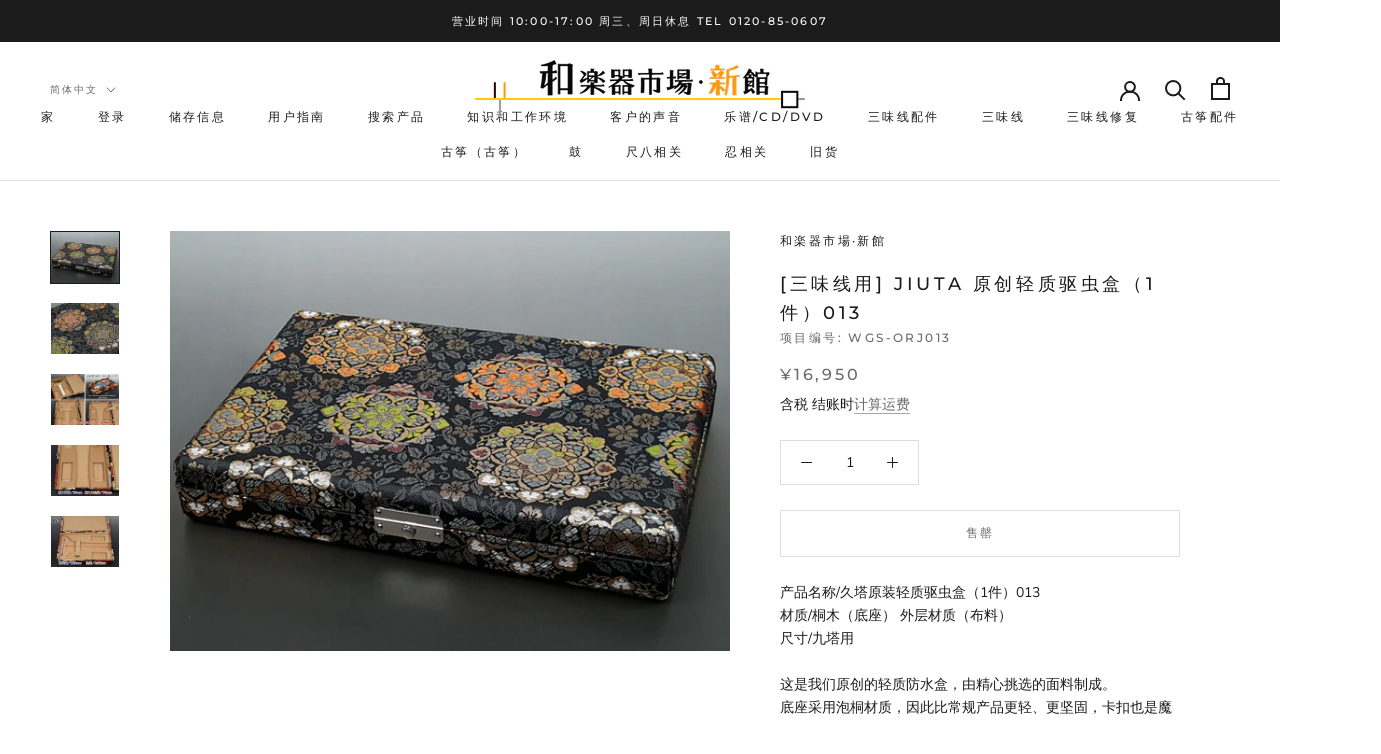

--- FILE ---
content_type: text/html; charset=utf-8
request_url: https://wagakkiichiba-sinkan.com/zh/products/%E4%B8%89%E5%91%B3%E7%B7%9A%E7%94%A8-%E3%82%AA%E3%83%AA%E3%82%B8%E3%83%8A%E3%83%AB%E8%BB%BD%E9%87%8F%E6%92%A5%E3%82%B1%E3%83%BC%E3%82%B9-%E5%9C%B0%E5%94%84%E7%94%A8-%E4%B8%80%E4%B8%81%E5%85%A5-013
body_size: 53759
content:
<!doctype html>

<html class="no-js" lang="zh-CN">
  <head>
<meta name="google-site-verification" content="Avmt9wfM0lUt9Guh0HAV553a1lnhTXqkYDA6fEDjrvE" />
  

    <meta name="google-site-verification" content="nOofzZ7k095cGrhl_Yks5qNf4PURpvhJfDNMIBZoCOs" />
    <meta charset="utf-8">
  

 <!-- default to true --><!-- Contain template--><!-- setting name: pluginseo_pageTitleTruncateEnableForProducts-->
    <!-- setting value: true --><!-- pageTitleTemplate: %% product.title %%%% product.selected_variant.title || prepend_not_empty: ' ' %% -->
  <!-- pageTitleToParse": [三味线用] Jiuta 原创轻量驱虫盒（1 件）013 [日本乐器市场/新大楼] -->
  <!-- pageTitleTruncateApplicable: true -->

  <!-- pluginseo_pageTitleTemplateApplyToAll: true -->
  <!-- pageTitleTruncateApplicable: true --><!-- Custom page title: Yes --><title>[三味线用] jiuta 原创轻质驱虫盒（1 件）013 | 和楽器市場·新館</title> <!-- default to true --><!-- Contain template--><!-- setting name: pluginseo_metaDescriptionTruncateEnableForProducts-->
    <!-- setting value: true --><!-- metaDescriptionTemplate: %% product.description || strip_newlines || replace: '.,', ',' || strip_html || escape %% -->
  <!-- metaDescriptionToParse": 产品名称/久塔原装轻质驱虫盒（1件）013材质/桐木（底座） 外层材质（布料）尺寸/九塔用这是我们原创的轻质防水盒，由精心挑选的面料制成。 底座采用泡桐材质，因此比常规产品更轻、更坚固，卡扣也是魔术贴，方便取出和存放！我们有各种各样的设计可供选择，从日本图案到可爱图案！内部尺寸：可与驱蚊盒一起存放，但根据驱蚊盒的大小，尖端可能不适合，因此请调整驱蚊盒的宽度或使其大于内部宽度。请使用短的驱虫荚。 -->
  <!-- metaDescriptionTruncateApplicable: true -->

  <!-- pluginseo_metaDescriptionTemplateApplyToAll: true -->
  <!-- metaDescriptionTruncateApplicable: true --><!-- Yes --><meta name="description" content="产品名称/久塔原装轻质驱虫盒（1件）013材质/桐木（底座） 外层材质（布料）尺寸/九塔用这是我们原创的轻质防水盒，由精心挑选的面料制成。 底座采用泡桐材质，因此比常规产品更轻、更坚固，卡扣也是魔术贴，方便取出和存放！我们有各种各样的设计可供选择，从日本图案到可爱图案！内部尺寸：可与驱蚊盒一起存放，但根据驱蚊盒的大小，尖端可能不适合，因此" /><script data-desc="seo-breadcrumb-list" type="application/ld+json">
{
  "@context": "http://schema.org",
  "@type": "BreadcrumbList",
  "itemListElement": [{
          "@type": "ListItem",
          "position": 1,
          "item": {
            "@id": "https://wagakkiichiba-sinkan.com/zh/products/%E4%B8%89%E5%91%B3%E7%B7%9A%E7%94%A8-%E3%82%AA%E3%83%AA%E3%82%B8%E3%83%8A%E3%83%AB%E8%BB%BD%E9%87%8F%E6%92%A5%E3%82%B1%E3%83%BC%E3%82%B9-%E5%9C%B0%E5%94%84%E7%94%A8-%E4%B8%80%E4%B8%81%E5%85%A5-013",
            "name": "[三味线用] jiuta 原创轻质驱虫盒（1 件）013"
          }
        }]
}
</script><script data-desc="seo-organization" type="application/ld+json">
  {
    "@context": "http://schema.org",
    "@type": "Organization",
    "@id": "https://wagakkiichiba-sinkan.com#organization",
    "name": "和楽器市場·新館",
    "url": "https://wagakkiichiba-sinkan.com","sameAs": []
  }
</script><script data-desc="seo-product" type="application/ld+json">
    {
      "@context": "http://schema.org/",
      "@type": "Product",
      "@id": "https://wagakkiichiba-sinkan.com/zh/products/%e4%b8%89%e5%91%b3%e7%b7%9a%e7%94%a8-%e3%82%aa%e3%83%aa%e3%82%b8%e3%83%8a%e3%83%ab%e8%bb%bd%e9%87%8f%e6%92%a5%e3%82%b1%e3%83%bc%e3%82%b9-%e5%9c%b0%e5%94%84%e7%94%a8-%e4%b8%80%e4%b8%81%e5%85%a5-013#product",
      "name": "[三味线用] jiuta 原创轻质驱虫盒（1 件）013",
      "image": "https://wagakkiichiba-sinkan.com/cdn/shop/files/20250121_131351_450x450.jpg?v=1737463716",
      "description": "产品名称/久塔原装轻质驱虫盒（1件）013材质/桐木（底座） 外层材质（布料）尺寸/九塔用这是我们原创的轻质防水盒，由精心挑选的面料制成。 底座采用泡桐材质，因此比常规产品更轻、更坚固，卡扣也是魔术贴，方便取出和存放！我们有各种各样的设计可供选择，从日本图案到可爱图案！内部尺寸：可与驱蚊盒一起存放，但根据驱蚊盒的大小，尖端可能不适合，因此请调整驱蚊盒的宽度或使其大于内部宽度。请使用短的驱虫荚。",
      "mpn": "7333328486553",
      "brand": {
        "@type": "Thing",
        "name": "和楽器市場·新館"
      },"sku": "WGS-ORJ013",
"offers": {
          "@type": "Offer",
          "url": "https://wagakkiichiba-sinkan.com/zh/products/%e4%b8%89%e5%91%b3%e7%b7%9a%e7%94%a8-%e3%82%aa%e3%83%aa%e3%82%b8%e3%83%8a%e3%83%ab%e8%bb%bd%e9%87%8f%e6%92%a5%e3%82%b1%e3%83%bc%e3%82%b9-%e5%9c%b0%e5%94%84%e7%94%a8-%e4%b8%80%e4%b8%81%e5%85%a5-013",
          "priceCurrency": "JPY",
          "price": "16950.0",
          "availability": "OutOfStock",
          "seller": {
            "@type": "Organization",
            "@id": "https://wagakkiichiba-sinkan.com#organization"
          }
        }}
  </script><script data-desc="seo-website" type="application/ld+json">
  {
    "@context": "http://schema.org",
    "@type": "WebSite",
    "name": "和楽器市場·新館",
    "url": "https://wagakkiichiba-sinkan.com",
    "potentialAction": {
      "@type": "SearchAction",
      "target": "https://wagakkiichiba-sinkan.com/search?q={search_term_string}",
      "query-input": "required name=search_term_string"
    }
  }
</script><meta name="pluginseo" content="Plug in SEO Plus" data-ptf="s-te_pr-ap" data-mdf="s-te_pr-tr" />

    <meta http-equiv="X-UA-Compatible" content="IE=edge,chrome=1">
    <meta name="viewport" content="width=device-width, initial-scale=1.0, height=device-height, minimum-scale=1.0, maximum-scale=1.0">
    <meta name="theme-color" content="">
    <meta name="google-site-verification" content="z0MrUUzVt1Qne6bALdzUe1OSE-NiXAcHRC7VIxSKB5Y" />
    <meta name="keywords" content="和楽器市場,三味線,津軽三味線,和楽器バンド,三味線販売,琴,お琴,お琴値段,お琴教室,箏,津軽三味線販売,和楽器,三味線価格,三味線値段,三味線教室,三味線初心者,三味線知識,皮張り,皮張り替え,長唄三味線,地唄三味線,小唄三味線,民謡三味線,三味線付属品,琴付属品">




    <link rel="canonical" href="https://wagakkiichiba-sinkan.com/zh/products/%e4%b8%89%e5%91%b3%e7%b7%9a%e7%94%a8-%e3%82%aa%e3%83%aa%e3%82%b8%e3%83%8a%e3%83%ab%e8%bb%bd%e9%87%8f%e6%92%a5%e3%82%b1%e3%83%bc%e3%82%b9-%e5%9c%b0%e5%94%84%e7%94%a8-%e4%b8%80%e4%b8%81%e5%85%a5-013"><link rel="shortcut icon" href="//wagakkiichiba-sinkan.com/cdn/shop/files/image8_96x.gif?v=1615323541" type="image/png"><meta property="og:type" content="product">
  <meta property="og:title" content="[三味线用] jiuta 原创轻质驱虫盒（1 件）013"><meta property="og:image" content="http://wagakkiichiba-sinkan.com/cdn/shop/files/20250121_131351.jpg?v=1737463716">
    <meta property="og:image:secure_url" content="https://wagakkiichiba-sinkan.com/cdn/shop/files/20250121_131351.jpg?v=1737463716">
    <meta property="og:image:width" content="3264">
    <meta property="og:image:height" content="2448"><meta property="product:price:amount" content="16,950">
  <meta property="product:price:currency" content="JPY"><meta property="og:description" content="产品名称/久塔原装轻质驱虫盒（1件）013材质/桐木（底座） 外层材质（布料）尺寸/九塔用这是我们原创的轻质防水盒，由精心挑选的面料制成。 底座采用泡桐材质，因此比常规产品更轻、更坚固，卡扣也是魔术贴，方便取出和存放！我们有各种各样的设计可供选择，从日本图案到可爱图案！内部尺寸：可与驱蚊盒一起存放，但根据驱蚊盒的大小，尖端可能不适合，因此请调整驱蚊盒的宽度或使其大于内部宽度。请使用短的驱虫荚。"><meta property="og:url" content="https://wagakkiichiba-sinkan.com/zh/products/%e4%b8%89%e5%91%b3%e7%b7%9a%e7%94%a8-%e3%82%aa%e3%83%aa%e3%82%b8%e3%83%8a%e3%83%ab%e8%bb%bd%e9%87%8f%e6%92%a5%e3%82%b1%e3%83%bc%e3%82%b9-%e5%9c%b0%e5%94%84%e7%94%a8-%e4%b8%80%e4%b8%81%e5%85%a5-013">
<meta property="og:site_name" content="和楽器市場·新館"><meta name="twitter:card" content="summary"><meta name="twitter:title" content="[三味线用] jiuta 原创轻质驱虫盒（1 件）013">
  <meta name="twitter:description" content="产品名称/久塔原装轻质驱虫盒（1件）013材质/桐木（底座） 外层材质（布料）尺寸/九塔用这是我们原创的轻质防水盒，由精心挑选的面料制成。 底座采用泡桐材质，因此比常规产品更轻、更坚固，卡扣也是魔术贴，方便取出和存放！我们有各种各样的设计可供选择，从日本图案到可爱图案！内部尺寸：可与驱蚊盒一起存放，但根据驱蚊盒的大小，尖端可能不适合，因此请调整驱蚊盒的宽度或使其大于内部宽度。请使用短的驱虫荚。">
  <meta name="twitter:image" content="https://wagakkiichiba-sinkan.com/cdn/shop/files/20250121_131351_600x600_crop_center.jpg?v=1737463716">
    <style>
  @font-face {
  font-family: Montserrat;
  font-weight: 500;
  font-style: normal;
  font-display: fallback;
  src: url("//wagakkiichiba-sinkan.com/cdn/fonts/montserrat/montserrat_n5.07ef3781d9c78c8b93c98419da7ad4fbeebb6635.woff2") format("woff2"),
       url("//wagakkiichiba-sinkan.com/cdn/fonts/montserrat/montserrat_n5.adf9b4bd8b0e4f55a0b203cdd84512667e0d5e4d.woff") format("woff");
}

  @font-face {
  font-family: "Nunito Sans";
  font-weight: 400;
  font-style: normal;
  font-display: fallback;
  src: url("//wagakkiichiba-sinkan.com/cdn/fonts/nunito_sans/nunitosans_n4.0276fe080df0ca4e6a22d9cb55aed3ed5ba6b1da.woff2") format("woff2"),
       url("//wagakkiichiba-sinkan.com/cdn/fonts/nunito_sans/nunitosans_n4.b4964bee2f5e7fd9c3826447e73afe2baad607b7.woff") format("woff");
}


  @font-face {
  font-family: "Nunito Sans";
  font-weight: 700;
  font-style: normal;
  font-display: fallback;
  src: url("//wagakkiichiba-sinkan.com/cdn/fonts/nunito_sans/nunitosans_n7.25d963ed46da26098ebeab731e90d8802d989fa5.woff2") format("woff2"),
       url("//wagakkiichiba-sinkan.com/cdn/fonts/nunito_sans/nunitosans_n7.d32e3219b3d2ec82285d3027bd673efc61a996c8.woff") format("woff");
}

  @font-face {
  font-family: "Nunito Sans";
  font-weight: 400;
  font-style: italic;
  font-display: fallback;
  src: url("//wagakkiichiba-sinkan.com/cdn/fonts/nunito_sans/nunitosans_i4.6e408730afac1484cf297c30b0e67c86d17fc586.woff2") format("woff2"),
       url("//wagakkiichiba-sinkan.com/cdn/fonts/nunito_sans/nunitosans_i4.c9b6dcbfa43622b39a5990002775a8381942ae38.woff") format("woff");
}

  @font-face {
  font-family: "Nunito Sans";
  font-weight: 700;
  font-style: italic;
  font-display: fallback;
  src: url("//wagakkiichiba-sinkan.com/cdn/fonts/nunito_sans/nunitosans_i7.8c1124729eec046a321e2424b2acf328c2c12139.woff2") format("woff2"),
       url("//wagakkiichiba-sinkan.com/cdn/fonts/nunito_sans/nunitosans_i7.af4cda04357273e0996d21184432bcb14651a64d.woff") format("woff");
}


  :root {
    --heading-font-family : Montserrat, sans-serif;
    --heading-font-weight : 500;
    --heading-font-style  : normal;

    --text-font-family : "Nunito Sans", sans-serif;
    --text-font-weight : 400;
    --text-font-style  : normal;

    --base-text-font-size   : 14px;
    --default-text-font-size: 14px;--background          : #ffffff;
    --background-rgb      : 255, 255, 255;
    --light-background    : #ffffff;
    --light-background-rgb: 255, 255, 255;
    --heading-color       : #1c1b1b;
    --text-color          : #1c1b1b;
    --text-color-rgb      : 28, 27, 27;
    --text-color-light    : #6a6a6a;
    --text-color-light-rgb: 106, 106, 106;
    --link-color          : #6a6a6a;
    --link-color-rgb      : 106, 106, 106;
    --border-color        : #dddddd;
    --border-color-rgb    : 221, 221, 221;

    --button-background    : #1c1b1b;
    --button-background-rgb: 28, 27, 27;
    --button-text-color    : #ffffff;

    --header-background       : #ffffff;
    --header-heading-color    : #1c1b1b;
    --header-light-text-color : #6a6a6a;
    --header-border-color     : #dddddd;

    --footer-background    : #ffffff;
    --footer-text-color    : #6a6a6a;
    --footer-heading-color : #1c1b1b;
    --footer-border-color  : #e9e9e9;

    --navigation-background      : #1c1b1b;
    --navigation-background-rgb  : 28, 27, 27;
    --navigation-text-color      : #ffffff;
    --navigation-text-color-light: rgba(255, 255, 255, 0.5);
    --navigation-border-color    : rgba(255, 255, 255, 0.25);

    --newsletter-popup-background     : #1c1b1b;
    --newsletter-popup-text-color     : #ffffff;
    --newsletter-popup-text-color-rgb : 255, 255, 255;

    --secondary-elements-background       : #1c1b1b;
    --secondary-elements-background-rgb   : 28, 27, 27;
    --secondary-elements-text-color       : #ffffff;
    --secondary-elements-text-color-light : rgba(255, 255, 255, 0.5);
    --secondary-elements-border-color     : rgba(255, 255, 255, 0.25);

    --product-sale-price-color    : #f94c43;
    --product-sale-price-color-rgb: 249, 76, 67;

    /* Products */

    --horizontal-spacing-four-products-per-row: 60px;
        --horizontal-spacing-two-products-per-row : 60px;

    --vertical-spacing-four-products-per-row: 60px;
        --vertical-spacing-two-products-per-row : 75px;

    /* Animation */
    --drawer-transition-timing: cubic-bezier(0.645, 0.045, 0.355, 1);
    --header-base-height: 80px; /* We set a default for browsers that do not support CSS variables */

    /* Cursors */
    --cursor-zoom-in-svg    : url(//wagakkiichiba-sinkan.com/cdn/shop/t/2/assets/cursor-zoom-in.svg?v=170532930330058140181611418657);
    --cursor-zoom-in-2x-svg : url(//wagakkiichiba-sinkan.com/cdn/shop/t/2/assets/cursor-zoom-in-2x.svg?v=56685658183649387561611418657);
  }
</style>

<script>
  // IE11 does not have support for CSS variables, so we have to polyfill them
  if (!(((window || {}).CSS || {}).supports && window.CSS.supports('(--a: 0)'))) {
    const script = document.createElement('script');
    script.type = 'text/javascript';
    script.src = 'https://cdn.jsdelivr.net/npm/css-vars-ponyfill@2';
    script.onload = function() {
      cssVars({});
    };

    document.getElementsByTagName('head')[0].appendChild(script);
  }
</script>

    <script>window.performance && window.performance.mark && window.performance.mark('shopify.content_for_header.start');</script><meta name="facebook-domain-verification" content="0syu7wlhl2awrd1s03c3tf3j1tkcv8">
<meta name="facebook-domain-verification" content="4se9prwi7dho5thqdlu8js8jpi7bzs">
<meta name="facebook-domain-verification" content="dc8n5zrzsfmkwi5po0nynvwl518wzo">
<meta name="facebook-domain-verification" content="fqinsqtzkbvjl86v6lxg9dhztj282p">
<meta name="google-site-verification" content="Avmt9wfM0lUt9Guh0HAV553a1lnhTXqkYDA6fEDjrvE">
<meta id="shopify-digital-wallet" name="shopify-digital-wallet" content="/52742815897/digital_wallets/dialog">
<meta name="shopify-checkout-api-token" content="68a01a9c61457f8499bad785d2cbd0e3">
<meta id="in-context-paypal-metadata" data-shop-id="52742815897" data-venmo-supported="false" data-environment="production" data-locale="zh_CN" data-paypal-v4="true" data-currency="JPY">
<link rel="alternate" hreflang="x-default" href="https://wagakkiichiba-sinkan.com/products/%E4%B8%89%E5%91%B3%E7%B7%9A%E7%94%A8-%E3%82%AA%E3%83%AA%E3%82%B8%E3%83%8A%E3%83%AB%E8%BB%BD%E9%87%8F%E6%92%A5%E3%82%B1%E3%83%BC%E3%82%B9-%E5%9C%B0%E5%94%84%E7%94%A8-%E4%B8%80%E4%B8%81%E5%85%A5-013">
<link rel="alternate" hreflang="ja" href="https://wagakkiichiba-sinkan.com/products/%E4%B8%89%E5%91%B3%E7%B7%9A%E7%94%A8-%E3%82%AA%E3%83%AA%E3%82%B8%E3%83%8A%E3%83%AB%E8%BB%BD%E9%87%8F%E6%92%A5%E3%82%B1%E3%83%BC%E3%82%B9-%E5%9C%B0%E5%94%84%E7%94%A8-%E4%B8%80%E4%B8%81%E5%85%A5-013">
<link rel="alternate" hreflang="zh-Hans" href="https://wagakkiichiba-sinkan.com/zh/products/%E4%B8%89%E5%91%B3%E7%B7%9A%E7%94%A8-%E3%82%AA%E3%83%AA%E3%82%B8%E3%83%8A%E3%83%AB%E8%BB%BD%E9%87%8F%E6%92%A5%E3%82%B1%E3%83%BC%E3%82%B9-%E5%9C%B0%E5%94%84%E7%94%A8-%E4%B8%80%E4%B8%81%E5%85%A5-013">
<link rel="alternate" hreflang="en" href="https://wagakkiichiba-sinkan.com/en/products/%E4%B8%89%E5%91%B3%E7%B7%9A%E7%94%A8-%E3%82%AA%E3%83%AA%E3%82%B8%E3%83%8A%E3%83%AB%E8%BB%BD%E9%87%8F%E6%92%A5%E3%82%B1%E3%83%BC%E3%82%B9-%E5%9C%B0%E5%94%84%E7%94%A8-%E4%B8%80%E4%B8%81%E5%85%A5-013">
<link rel="alternate" hreflang="ko" href="https://wagakkiichiba-sinkan.com/ko/products/%E4%B8%89%E5%91%B3%E7%B7%9A%E7%94%A8-%E3%82%AA%E3%83%AA%E3%82%B8%E3%83%8A%E3%83%AB%E8%BB%BD%E9%87%8F%E6%92%A5%E3%82%B1%E3%83%BC%E3%82%B9-%E5%9C%B0%E5%94%84%E7%94%A8-%E4%B8%80%E4%B8%81%E5%85%A5-013">
<link rel="alternate" hreflang="zh-Hans-JP" href="https://wagakkiichiba-sinkan.com/zh/products/%E4%B8%89%E5%91%B3%E7%B7%9A%E7%94%A8-%E3%82%AA%E3%83%AA%E3%82%B8%E3%83%8A%E3%83%AB%E8%BB%BD%E9%87%8F%E6%92%A5%E3%82%B1%E3%83%BC%E3%82%B9-%E5%9C%B0%E5%94%84%E7%94%A8-%E4%B8%80%E4%B8%81%E5%85%A5-013">
<link rel="alternate" type="application/json+oembed" href="https://wagakkiichiba-sinkan.com/zh/products/%e4%b8%89%e5%91%b3%e7%b7%9a%e7%94%a8-%e3%82%aa%e3%83%aa%e3%82%b8%e3%83%8a%e3%83%ab%e8%bb%bd%e9%87%8f%e6%92%a5%e3%82%b1%e3%83%bc%e3%82%b9-%e5%9c%b0%e5%94%84%e7%94%a8-%e4%b8%80%e4%b8%81%e5%85%a5-013.oembed">
<script async="async" src="/checkouts/internal/preloads.js?locale=zh-JP"></script>
<link rel="preconnect" href="https://shop.app" crossorigin="anonymous">
<script async="async" src="https://shop.app/checkouts/internal/preloads.js?locale=zh-JP&shop_id=52742815897" crossorigin="anonymous"></script>
<script id="apple-pay-shop-capabilities" type="application/json">{"shopId":52742815897,"countryCode":"JP","currencyCode":"JPY","merchantCapabilities":["supports3DS"],"merchantId":"gid:\/\/shopify\/Shop\/52742815897","merchantName":"和楽器市場·新館","requiredBillingContactFields":["postalAddress","email","phone"],"requiredShippingContactFields":["postalAddress","email","phone"],"shippingType":"shipping","supportedNetworks":["visa","masterCard","amex","jcb","discover"],"total":{"type":"pending","label":"和楽器市場·新館","amount":"1.00"},"shopifyPaymentsEnabled":true,"supportsSubscriptions":true}</script>
<script id="shopify-features" type="application/json">{"accessToken":"68a01a9c61457f8499bad785d2cbd0e3","betas":["rich-media-storefront-analytics"],"domain":"wagakkiichiba-sinkan.com","predictiveSearch":false,"shopId":52742815897,"locale":"zh-cn"}</script>
<script>var Shopify = Shopify || {};
Shopify.shop = "wagakkiichiba-sinkan.myshopify.com";
Shopify.locale = "zh-CN";
Shopify.currency = {"active":"JPY","rate":"1.0"};
Shopify.country = "JP";
Shopify.theme = {"name":"Prestige","id":118183723161,"schema_name":"Prestige","schema_version":"4.13.0","theme_store_id":855,"role":"main"};
Shopify.theme.handle = "null";
Shopify.theme.style = {"id":null,"handle":null};
Shopify.cdnHost = "wagakkiichiba-sinkan.com/cdn";
Shopify.routes = Shopify.routes || {};
Shopify.routes.root = "/zh/";</script>
<script type="module">!function(o){(o.Shopify=o.Shopify||{}).modules=!0}(window);</script>
<script>!function(o){function n(){var o=[];function n(){o.push(Array.prototype.slice.apply(arguments))}return n.q=o,n}var t=o.Shopify=o.Shopify||{};t.loadFeatures=n(),t.autoloadFeatures=n()}(window);</script>
<script>
  window.ShopifyPay = window.ShopifyPay || {};
  window.ShopifyPay.apiHost = "shop.app\/pay";
  window.ShopifyPay.redirectState = null;
</script>
<script id="shop-js-analytics" type="application/json">{"pageType":"product"}</script>
<script defer="defer" async type="module" src="//wagakkiichiba-sinkan.com/cdn/shopifycloud/shop-js/modules/v2/client.init-shop-cart-sync_DOeOI85m.zh-CN.esm.js"></script>
<script defer="defer" async type="module" src="//wagakkiichiba-sinkan.com/cdn/shopifycloud/shop-js/modules/v2/chunk.common_CNX97BC6.esm.js"></script>
<script defer="defer" async type="module" src="//wagakkiichiba-sinkan.com/cdn/shopifycloud/shop-js/modules/v2/chunk.modal_DW02LmOA.esm.js"></script>
<script type="module">
  await import("//wagakkiichiba-sinkan.com/cdn/shopifycloud/shop-js/modules/v2/client.init-shop-cart-sync_DOeOI85m.zh-CN.esm.js");
await import("//wagakkiichiba-sinkan.com/cdn/shopifycloud/shop-js/modules/v2/chunk.common_CNX97BC6.esm.js");
await import("//wagakkiichiba-sinkan.com/cdn/shopifycloud/shop-js/modules/v2/chunk.modal_DW02LmOA.esm.js");

  window.Shopify.SignInWithShop?.initShopCartSync?.({"fedCMEnabled":true,"windoidEnabled":true});

</script>
<script>
  window.Shopify = window.Shopify || {};
  if (!window.Shopify.featureAssets) window.Shopify.featureAssets = {};
  window.Shopify.featureAssets['shop-js'] = {"shop-cart-sync":["modules/v2/client.shop-cart-sync_DQ5R7mxa.zh-CN.esm.js","modules/v2/chunk.common_CNX97BC6.esm.js","modules/v2/chunk.modal_DW02LmOA.esm.js"],"init-fed-cm":["modules/v2/client.init-fed-cm_35l71gwP.zh-CN.esm.js","modules/v2/chunk.common_CNX97BC6.esm.js","modules/v2/chunk.modal_DW02LmOA.esm.js"],"shop-cash-offers":["modules/v2/client.shop-cash-offers_CFT9K2X2.zh-CN.esm.js","modules/v2/chunk.common_CNX97BC6.esm.js","modules/v2/chunk.modal_DW02LmOA.esm.js"],"shop-login-button":["modules/v2/client.shop-login-button_mArElcba.zh-CN.esm.js","modules/v2/chunk.common_CNX97BC6.esm.js","modules/v2/chunk.modal_DW02LmOA.esm.js"],"pay-button":["modules/v2/client.pay-button_CfwDfvJN.zh-CN.esm.js","modules/v2/chunk.common_CNX97BC6.esm.js","modules/v2/chunk.modal_DW02LmOA.esm.js"],"shop-button":["modules/v2/client.shop-button_OUSYwYgX.zh-CN.esm.js","modules/v2/chunk.common_CNX97BC6.esm.js","modules/v2/chunk.modal_DW02LmOA.esm.js"],"avatar":["modules/v2/client.avatar_BTnouDA3.zh-CN.esm.js"],"init-windoid":["modules/v2/client.init-windoid_BP6zOQoH.zh-CN.esm.js","modules/v2/chunk.common_CNX97BC6.esm.js","modules/v2/chunk.modal_DW02LmOA.esm.js"],"init-shop-for-new-customer-accounts":["modules/v2/client.init-shop-for-new-customer-accounts_B1W-h9Xk.zh-CN.esm.js","modules/v2/client.shop-login-button_mArElcba.zh-CN.esm.js","modules/v2/chunk.common_CNX97BC6.esm.js","modules/v2/chunk.modal_DW02LmOA.esm.js"],"init-shop-email-lookup-coordinator":["modules/v2/client.init-shop-email-lookup-coordinator_D6DZIgdR.zh-CN.esm.js","modules/v2/chunk.common_CNX97BC6.esm.js","modules/v2/chunk.modal_DW02LmOA.esm.js"],"init-shop-cart-sync":["modules/v2/client.init-shop-cart-sync_DOeOI85m.zh-CN.esm.js","modules/v2/chunk.common_CNX97BC6.esm.js","modules/v2/chunk.modal_DW02LmOA.esm.js"],"shop-toast-manager":["modules/v2/client.shop-toast-manager_Ck6nr7KU.zh-CN.esm.js","modules/v2/chunk.common_CNX97BC6.esm.js","modules/v2/chunk.modal_DW02LmOA.esm.js"],"init-customer-accounts":["modules/v2/client.init-customer-accounts_B88YdSwu.zh-CN.esm.js","modules/v2/client.shop-login-button_mArElcba.zh-CN.esm.js","modules/v2/chunk.common_CNX97BC6.esm.js","modules/v2/chunk.modal_DW02LmOA.esm.js"],"init-customer-accounts-sign-up":["modules/v2/client.init-customer-accounts-sign-up_NS53s9X1.zh-CN.esm.js","modules/v2/client.shop-login-button_mArElcba.zh-CN.esm.js","modules/v2/chunk.common_CNX97BC6.esm.js","modules/v2/chunk.modal_DW02LmOA.esm.js"],"shop-follow-button":["modules/v2/client.shop-follow-button_uFPBCXuD.zh-CN.esm.js","modules/v2/chunk.common_CNX97BC6.esm.js","modules/v2/chunk.modal_DW02LmOA.esm.js"],"checkout-modal":["modules/v2/client.checkout-modal_ChZVbENA.zh-CN.esm.js","modules/v2/chunk.common_CNX97BC6.esm.js","modules/v2/chunk.modal_DW02LmOA.esm.js"],"shop-login":["modules/v2/client.shop-login_SmcAnPzv.zh-CN.esm.js","modules/v2/chunk.common_CNX97BC6.esm.js","modules/v2/chunk.modal_DW02LmOA.esm.js"],"lead-capture":["modules/v2/client.lead-capture_Cy6UCOcK.zh-CN.esm.js","modules/v2/chunk.common_CNX97BC6.esm.js","modules/v2/chunk.modal_DW02LmOA.esm.js"],"payment-terms":["modules/v2/client.payment-terms_B1n125dT.zh-CN.esm.js","modules/v2/chunk.common_CNX97BC6.esm.js","modules/v2/chunk.modal_DW02LmOA.esm.js"]};
</script>
<script>(function() {
  var isLoaded = false;
  function asyncLoad() {
    if (isLoaded) return;
    isLoaded = true;
    var urls = ["https:\/\/cdn.shopify.com\/s\/files\/1\/0527\/4281\/5897\/t\/2\/assets\/globo.options.init.js?v=1616381790\u0026shop=wagakkiichiba-sinkan.myshopify.com"];
    for (var i = 0; i < urls.length; i++) {
      var s = document.createElement('script');
      s.type = 'text/javascript';
      s.async = true;
      s.src = urls[i];
      var x = document.getElementsByTagName('script')[0];
      x.parentNode.insertBefore(s, x);
    }
  };
  if(window.attachEvent) {
    window.attachEvent('onload', asyncLoad);
  } else {
    window.addEventListener('load', asyncLoad, false);
  }
})();</script>
<script id="__st">var __st={"a":52742815897,"offset":32400,"reqid":"d48cfbfa-245d-48be-a5ab-9b3cc5113ff9-1769318267","pageurl":"wagakkiichiba-sinkan.com\/zh\/products\/%E4%B8%89%E5%91%B3%E7%B7%9A%E7%94%A8-%E3%82%AA%E3%83%AA%E3%82%B8%E3%83%8A%E3%83%AB%E8%BB%BD%E9%87%8F%E6%92%A5%E3%82%B1%E3%83%BC%E3%82%B9-%E5%9C%B0%E5%94%84%E7%94%A8-%E4%B8%80%E4%B8%81%E5%85%A5-013","u":"63feb1b43684","p":"product","rtyp":"product","rid":7333328486553};</script>
<script>window.ShopifyPaypalV4VisibilityTracking = true;</script>
<script id="captcha-bootstrap">!function(){'use strict';const t='contact',e='account',n='new_comment',o=[[t,t],['blogs',n],['comments',n],[t,'customer']],c=[[e,'customer_login'],[e,'guest_login'],[e,'recover_customer_password'],[e,'create_customer']],r=t=>t.map((([t,e])=>`form[action*='/${t}']:not([data-nocaptcha='true']) input[name='form_type'][value='${e}']`)).join(','),a=t=>()=>t?[...document.querySelectorAll(t)].map((t=>t.form)):[];function s(){const t=[...o],e=r(t);return a(e)}const i='password',u='form_key',d=['recaptcha-v3-token','g-recaptcha-response','h-captcha-response',i],f=()=>{try{return window.sessionStorage}catch{return}},m='__shopify_v',_=t=>t.elements[u];function p(t,e,n=!1){try{const o=window.sessionStorage,c=JSON.parse(o.getItem(e)),{data:r}=function(t){const{data:e,action:n}=t;return t[m]||n?{data:e,action:n}:{data:t,action:n}}(c);for(const[e,n]of Object.entries(r))t.elements[e]&&(t.elements[e].value=n);n&&o.removeItem(e)}catch(o){console.error('form repopulation failed',{error:o})}}const l='form_type',E='cptcha';function T(t){t.dataset[E]=!0}const w=window,h=w.document,L='Shopify',v='ce_forms',y='captcha';let A=!1;((t,e)=>{const n=(g='f06e6c50-85a8-45c8-87d0-21a2b65856fe',I='https://cdn.shopify.com/shopifycloud/storefront-forms-hcaptcha/ce_storefront_forms_captcha_hcaptcha.v1.5.2.iife.js',D={infoText:'受 hCaptcha 保护',privacyText:'隐私',termsText:'条款'},(t,e,n)=>{const o=w[L][v],c=o.bindForm;if(c)return c(t,g,e,D).then(n);var r;o.q.push([[t,g,e,D],n]),r=I,A||(h.body.append(Object.assign(h.createElement('script'),{id:'captcha-provider',async:!0,src:r})),A=!0)});var g,I,D;w[L]=w[L]||{},w[L][v]=w[L][v]||{},w[L][v].q=[],w[L][y]=w[L][y]||{},w[L][y].protect=function(t,e){n(t,void 0,e),T(t)},Object.freeze(w[L][y]),function(t,e,n,w,h,L){const[v,y,A,g]=function(t,e,n){const i=e?o:[],u=t?c:[],d=[...i,...u],f=r(d),m=r(i),_=r(d.filter((([t,e])=>n.includes(e))));return[a(f),a(m),a(_),s()]}(w,h,L),I=t=>{const e=t.target;return e instanceof HTMLFormElement?e:e&&e.form},D=t=>v().includes(t);t.addEventListener('submit',(t=>{const e=I(t);if(!e)return;const n=D(e)&&!e.dataset.hcaptchaBound&&!e.dataset.recaptchaBound,o=_(e),c=g().includes(e)&&(!o||!o.value);(n||c)&&t.preventDefault(),c&&!n&&(function(t){try{if(!f())return;!function(t){const e=f();if(!e)return;const n=_(t);if(!n)return;const o=n.value;o&&e.removeItem(o)}(t);const e=Array.from(Array(32),(()=>Math.random().toString(36)[2])).join('');!function(t,e){_(t)||t.append(Object.assign(document.createElement('input'),{type:'hidden',name:u})),t.elements[u].value=e}(t,e),function(t,e){const n=f();if(!n)return;const o=[...t.querySelectorAll(`input[type='${i}']`)].map((({name:t})=>t)),c=[...d,...o],r={};for(const[a,s]of new FormData(t).entries())c.includes(a)||(r[a]=s);n.setItem(e,JSON.stringify({[m]:1,action:t.action,data:r}))}(t,e)}catch(e){console.error('failed to persist form',e)}}(e),e.submit())}));const S=(t,e)=>{t&&!t.dataset[E]&&(n(t,e.some((e=>e===t))),T(t))};for(const o of['focusin','change'])t.addEventListener(o,(t=>{const e=I(t);D(e)&&S(e,y())}));const B=e.get('form_key'),M=e.get(l),P=B&&M;t.addEventListener('DOMContentLoaded',(()=>{const t=y();if(P)for(const e of t)e.elements[l].value===M&&p(e,B);[...new Set([...A(),...v().filter((t=>'true'===t.dataset.shopifyCaptcha))])].forEach((e=>S(e,t)))}))}(h,new URLSearchParams(w.location.search),n,t,e,['guest_login'])})(!0,!0)}();</script>
<script integrity="sha256-4kQ18oKyAcykRKYeNunJcIwy7WH5gtpwJnB7kiuLZ1E=" data-source-attribution="shopify.loadfeatures" defer="defer" src="//wagakkiichiba-sinkan.com/cdn/shopifycloud/storefront/assets/storefront/load_feature-a0a9edcb.js" crossorigin="anonymous"></script>
<script crossorigin="anonymous" defer="defer" src="//wagakkiichiba-sinkan.com/cdn/shopifycloud/storefront/assets/shopify_pay/storefront-65b4c6d7.js?v=20250812"></script>
<script data-source-attribution="shopify.dynamic_checkout.dynamic.init">var Shopify=Shopify||{};Shopify.PaymentButton=Shopify.PaymentButton||{isStorefrontPortableWallets:!0,init:function(){window.Shopify.PaymentButton.init=function(){};var t=document.createElement("script");t.src="https://wagakkiichiba-sinkan.com/cdn/shopifycloud/portable-wallets/latest/portable-wallets.zh-cn.js",t.type="module",document.head.appendChild(t)}};
</script>
<script data-source-attribution="shopify.dynamic_checkout.buyer_consent">
  function portableWalletsHideBuyerConsent(e){var t=document.getElementById("shopify-buyer-consent"),n=document.getElementById("shopify-subscription-policy-button");t&&n&&(t.classList.add("hidden"),t.setAttribute("aria-hidden","true"),n.removeEventListener("click",e))}function portableWalletsShowBuyerConsent(e){var t=document.getElementById("shopify-buyer-consent"),n=document.getElementById("shopify-subscription-policy-button");t&&n&&(t.classList.remove("hidden"),t.removeAttribute("aria-hidden"),n.addEventListener("click",e))}window.Shopify?.PaymentButton&&(window.Shopify.PaymentButton.hideBuyerConsent=portableWalletsHideBuyerConsent,window.Shopify.PaymentButton.showBuyerConsent=portableWalletsShowBuyerConsent);
</script>
<script>
  function portableWalletsCleanup(e){e&&e.src&&console.error("Failed to load portable wallets script "+e.src);var t=document.querySelectorAll("shopify-accelerated-checkout .shopify-payment-button__skeleton, shopify-accelerated-checkout-cart .wallet-cart-button__skeleton"),e=document.getElementById("shopify-buyer-consent");for(let e=0;e<t.length;e++)t[e].remove();e&&e.remove()}function portableWalletsNotLoadedAsModule(e){e instanceof ErrorEvent&&"string"==typeof e.message&&e.message.includes("import.meta")&&"string"==typeof e.filename&&e.filename.includes("portable-wallets")&&(window.removeEventListener("error",portableWalletsNotLoadedAsModule),window.Shopify.PaymentButton.failedToLoad=e,"loading"===document.readyState?document.addEventListener("DOMContentLoaded",window.Shopify.PaymentButton.init):window.Shopify.PaymentButton.init())}window.addEventListener("error",portableWalletsNotLoadedAsModule);
</script>

<script type="module" src="https://wagakkiichiba-sinkan.com/cdn/shopifycloud/portable-wallets/latest/portable-wallets.zh-cn.js" onError="portableWalletsCleanup(this)" crossorigin="anonymous"></script>
<script nomodule>
  document.addEventListener("DOMContentLoaded", portableWalletsCleanup);
</script>

<script id='scb4127' type='text/javascript' async='' src='https://wagakkiichiba-sinkan.com/cdn/shopifycloud/privacy-banner/storefront-banner.js'></script><link id="shopify-accelerated-checkout-styles" rel="stylesheet" media="screen" href="https://wagakkiichiba-sinkan.com/cdn/shopifycloud/portable-wallets/latest/accelerated-checkout-backwards-compat.css" crossorigin="anonymous">
<style id="shopify-accelerated-checkout-cart">
        #shopify-buyer-consent {
  margin-top: 1em;
  display: inline-block;
  width: 100%;
}

#shopify-buyer-consent.hidden {
  display: none;
}

#shopify-subscription-policy-button {
  background: none;
  border: none;
  padding: 0;
  text-decoration: underline;
  font-size: inherit;
  cursor: pointer;
}

#shopify-subscription-policy-button::before {
  box-shadow: none;
}

      </style>

<script>window.performance && window.performance.mark && window.performance.mark('shopify.content_for_header.end');</script>

    <link rel="stylesheet" href="//wagakkiichiba-sinkan.com/cdn/shop/t/2/assets/theme.css?v=33384009345405800491613049765">

    <script>// This allows to expose several variables to the global scope, to be used in scripts
      window.theme = {
        pageType: "product",
        moneyFormat: "¥{{amount_no_decimals}}",
        moneyWithCurrencyFormat: "¥{{amount_no_decimals}} JPY",
        productImageSize: "natural",
        searchMode: "product,page",
        showPageTransition: false,
        showElementStaggering: true,
        showImageZooming: true
      };

      window.routes = {
        rootUrl: "\/zh",
        rootUrlWithoutSlash: "\/zh",
        cartUrl: "\/zh\/cart",
        cartAddUrl: "\/zh\/cart\/add",
        cartChangeUrl: "\/zh\/cart\/change",
        searchUrl: "\/zh\/search",
        productRecommendationsUrl: "\/zh\/recommendations\/products"
      };

      window.languages = {
        cartAddNote: "添加订单备注",
        cartEditNote: "变更订单备注",
        productImageLoadingError: "无法加载该图像。请重新加载页面。",
        productFormAddToCart: "添加到购物车",
        productFormUnavailable: "无法使用",
        productFormSoldOut: "售罄",
        shippingEstimatorOneResult: "可用的一种选择：",
        shippingEstimatorMoreResults: "{{count}}三个可用选项：",
        shippingEstimatorNoResults: "找不到送货"
      };

      window.lazySizesConfig = {
        loadHidden: false,
        hFac: 0.5,
        expFactor: 2,
        ricTimeout: 150,
        lazyClass: 'Image--lazyLoad',
        loadingClass: 'Image--lazyLoading',
        loadedClass: 'Image--lazyLoaded'
      };

      document.documentElement.className = document.documentElement.className.replace('no-js', 'js');
      document.documentElement.style.setProperty('--window-height', window.innerHeight + 'px');

      // We do a quick detection of some features (we could use Modernizr but for so little...)
      (function() {
        document.documentElement.className += ((window.CSS && window.CSS.supports('(position: sticky) or (position: -webkit-sticky)')) ? ' supports-sticky' : ' no-supports-sticky');
        document.documentElement.className += (window.matchMedia('(-moz-touch-enabled: 1), (hover: none)')).matches ? ' no-supports-hover' : ' supports-hover';
      }());
    </script>

    <script src="//wagakkiichiba-sinkan.com/cdn/shop/t/2/assets/lazysizes.min.js?v=174358363404432586981611418642" async></script><script src="https://polyfill-fastly.net/v3/polyfill.min.js?unknown=polyfill&features=fetch,Element.prototype.closest,Element.prototype.remove,Element.prototype.classList,Array.prototype.includes,Array.prototype.fill,Object.assign,CustomEvent,IntersectionObserver,IntersectionObserverEntry,URL" defer></script>
    <script src="//wagakkiichiba-sinkan.com/cdn/shop/t/2/assets/libs.min.js?v=26178543184394469741611418642" defer></script>
    <script src="//wagakkiichiba-sinkan.com/cdn/shop/t/2/assets/theme.js?v=46286432929694069741634281469" defer></script>
    <script src="//wagakkiichiba-sinkan.com/cdn/shop/t/2/assets/custom.js?v=183944157590872491501611418644" defer></script>

    <script>
      (function () {
        window.onpageshow = function() {
          if (window.theme.showPageTransition) {
            var pageTransition = document.querySelector('.PageTransition');

            if (pageTransition) {
              pageTransition.style.visibility = 'visible';
              pageTransition.style.opacity = '0';
            }
          }

          // When the page is loaded from the cache, we have to reload the cart content
          document.documentElement.dispatchEvent(new CustomEvent('cart:refresh', {
            bubbles: true
          }));
        };
      })();
    </script>

    
  <script type="application/ld+json">
  {
    "@context": "http://schema.org",
    "@type": "Product",
    "offers": [{
          "@type": "Offer",
          "name": "Default Title",
          "availability":"https://schema.org/OutOfStock",
          "price": 16950.0,
          "priceCurrency": "JPY",
          "priceValidUntil": "2026-02-04","sku": "WGS-ORJ013","url": "/zh/products/%E4%B8%89%E5%91%B3%E7%B7%9A%E7%94%A8-%E3%82%AA%E3%83%AA%E3%82%B8%E3%83%8A%E3%83%AB%E8%BB%BD%E9%87%8F%E6%92%A5%E3%82%B1%E3%83%BC%E3%82%B9-%E5%9C%B0%E5%94%84%E7%94%A8-%E4%B8%80%E4%B8%81%E5%85%A5-013?variant=41941138636953"
        }
],
    "brand": {
      "name": "和楽器市場·新館"
    },
    "name": "[三味线用] jiuta 原创轻质驱虫盒（1 件）013",
    "description": "产品名称\/久塔原装轻质驱虫盒（1件）013材质\/桐木（底座） 外层材质（布料）尺寸\/九塔用这是我们原创的轻质防水盒，由精心挑选的面料制成。 底座采用泡桐材质，因此比常规产品更轻、更坚固，卡扣也是魔术贴，方便取出和存放！我们有各种各样的设计可供选择，从日本图案到可爱图案！内部尺寸：可与驱蚊盒一起存放，但根据驱蚊盒的大小，尖端可能不适合，因此请调整驱蚊盒的宽度或使其大于内部宽度。请使用短的驱虫荚。",
    "category": "三味線付属品",
    "url": "/zh/products/%E4%B8%89%E5%91%B3%E7%B7%9A%E7%94%A8-%E3%82%AA%E3%83%AA%E3%82%B8%E3%83%8A%E3%83%AB%E8%BB%BD%E9%87%8F%E6%92%A5%E3%82%B1%E3%83%BC%E3%82%B9-%E5%9C%B0%E5%94%84%E7%94%A8-%E4%B8%80%E4%B8%81%E5%85%A5-013",
    "sku": "WGS-ORJ013",
    "image": {
      "@type": "ImageObject",
      "url": "https://wagakkiichiba-sinkan.com/cdn/shop/files/20250121_131351_1024x.jpg?v=1737463716",
      "image": "https://wagakkiichiba-sinkan.com/cdn/shop/files/20250121_131351_1024x.jpg?v=1737463716",
      "name": "[三味线用] jiuta 原创轻质驱虫盒（1 件）013",
      "width": "1024",
      "height": "1024"
    }
  }
  </script>



  <script type="application/ld+json">
  {
    "@context": "http://schema.org",
    "@type": "BreadcrumbList",
  "itemListElement": [{
      "@type": "ListItem",
      "position": 1,
      "name": "Translation missing: zh-CN.general.breadcrumb.home",
      "item": "https://wagakkiichiba-sinkan.com"
    },{
          "@type": "ListItem",
          "position": 2,
          "name": "[三味线用] jiuta 原创轻质驱虫盒（1 件）013",
          "item": "https://wagakkiichiba-sinkan.com/zh/products/%E4%B8%89%E5%91%B3%E7%B7%9A%E7%94%A8-%E3%82%AA%E3%83%AA%E3%82%B8%E3%83%8A%E3%83%AB%E8%BB%BD%E9%87%8F%E6%92%A5%E3%82%B1%E3%83%BC%E3%82%B9-%E5%9C%B0%E5%94%84%E7%94%A8-%E4%B8%80%E4%B8%81%E5%85%A5-013"
        }]
  }
  </script>

  <script src="https://cdn.shopify.com/extensions/019b92df-1966-750c-943d-a8ced4b05ac2/option-cli3-369/assets/gpomain.js" type="text/javascript" defer="defer"></script>
<link href="https://monorail-edge.shopifysvc.com" rel="dns-prefetch">
<script>(function(){if ("sendBeacon" in navigator && "performance" in window) {try {var session_token_from_headers = performance.getEntriesByType('navigation')[0].serverTiming.find(x => x.name == '_s').description;} catch {var session_token_from_headers = undefined;}var session_cookie_matches = document.cookie.match(/_shopify_s=([^;]*)/);var session_token_from_cookie = session_cookie_matches && session_cookie_matches.length === 2 ? session_cookie_matches[1] : "";var session_token = session_token_from_headers || session_token_from_cookie || "";function handle_abandonment_event(e) {var entries = performance.getEntries().filter(function(entry) {return /monorail-edge.shopifysvc.com/.test(entry.name);});if (!window.abandonment_tracked && entries.length === 0) {window.abandonment_tracked = true;var currentMs = Date.now();var navigation_start = performance.timing.navigationStart;var payload = {shop_id: 52742815897,url: window.location.href,navigation_start,duration: currentMs - navigation_start,session_token,page_type: "product"};window.navigator.sendBeacon("https://monorail-edge.shopifysvc.com/v1/produce", JSON.stringify({schema_id: "online_store_buyer_site_abandonment/1.1",payload: payload,metadata: {event_created_at_ms: currentMs,event_sent_at_ms: currentMs}}));}}window.addEventListener('pagehide', handle_abandonment_event);}}());</script>
<script id="web-pixels-manager-setup">(function e(e,d,r,n,o){if(void 0===o&&(o={}),!Boolean(null===(a=null===(i=window.Shopify)||void 0===i?void 0:i.analytics)||void 0===a?void 0:a.replayQueue)){var i,a;window.Shopify=window.Shopify||{};var t=window.Shopify;t.analytics=t.analytics||{};var s=t.analytics;s.replayQueue=[],s.publish=function(e,d,r){return s.replayQueue.push([e,d,r]),!0};try{self.performance.mark("wpm:start")}catch(e){}var l=function(){var e={modern:/Edge?\/(1{2}[4-9]|1[2-9]\d|[2-9]\d{2}|\d{4,})\.\d+(\.\d+|)|Firefox\/(1{2}[4-9]|1[2-9]\d|[2-9]\d{2}|\d{4,})\.\d+(\.\d+|)|Chrom(ium|e)\/(9{2}|\d{3,})\.\d+(\.\d+|)|(Maci|X1{2}).+ Version\/(15\.\d+|(1[6-9]|[2-9]\d|\d{3,})\.\d+)([,.]\d+|)( \(\w+\)|)( Mobile\/\w+|) Safari\/|Chrome.+OPR\/(9{2}|\d{3,})\.\d+\.\d+|(CPU[ +]OS|iPhone[ +]OS|CPU[ +]iPhone|CPU IPhone OS|CPU iPad OS)[ +]+(15[._]\d+|(1[6-9]|[2-9]\d|\d{3,})[._]\d+)([._]\d+|)|Android:?[ /-](13[3-9]|1[4-9]\d|[2-9]\d{2}|\d{4,})(\.\d+|)(\.\d+|)|Android.+Firefox\/(13[5-9]|1[4-9]\d|[2-9]\d{2}|\d{4,})\.\d+(\.\d+|)|Android.+Chrom(ium|e)\/(13[3-9]|1[4-9]\d|[2-9]\d{2}|\d{4,})\.\d+(\.\d+|)|SamsungBrowser\/([2-9]\d|\d{3,})\.\d+/,legacy:/Edge?\/(1[6-9]|[2-9]\d|\d{3,})\.\d+(\.\d+|)|Firefox\/(5[4-9]|[6-9]\d|\d{3,})\.\d+(\.\d+|)|Chrom(ium|e)\/(5[1-9]|[6-9]\d|\d{3,})\.\d+(\.\d+|)([\d.]+$|.*Safari\/(?![\d.]+ Edge\/[\d.]+$))|(Maci|X1{2}).+ Version\/(10\.\d+|(1[1-9]|[2-9]\d|\d{3,})\.\d+)([,.]\d+|)( \(\w+\)|)( Mobile\/\w+|) Safari\/|Chrome.+OPR\/(3[89]|[4-9]\d|\d{3,})\.\d+\.\d+|(CPU[ +]OS|iPhone[ +]OS|CPU[ +]iPhone|CPU IPhone OS|CPU iPad OS)[ +]+(10[._]\d+|(1[1-9]|[2-9]\d|\d{3,})[._]\d+)([._]\d+|)|Android:?[ /-](13[3-9]|1[4-9]\d|[2-9]\d{2}|\d{4,})(\.\d+|)(\.\d+|)|Mobile Safari.+OPR\/([89]\d|\d{3,})\.\d+\.\d+|Android.+Firefox\/(13[5-9]|1[4-9]\d|[2-9]\d{2}|\d{4,})\.\d+(\.\d+|)|Android.+Chrom(ium|e)\/(13[3-9]|1[4-9]\d|[2-9]\d{2}|\d{4,})\.\d+(\.\d+|)|Android.+(UC? ?Browser|UCWEB|U3)[ /]?(15\.([5-9]|\d{2,})|(1[6-9]|[2-9]\d|\d{3,})\.\d+)\.\d+|SamsungBrowser\/(5\.\d+|([6-9]|\d{2,})\.\d+)|Android.+MQ{2}Browser\/(14(\.(9|\d{2,})|)|(1[5-9]|[2-9]\d|\d{3,})(\.\d+|))(\.\d+|)|K[Aa][Ii]OS\/(3\.\d+|([4-9]|\d{2,})\.\d+)(\.\d+|)/},d=e.modern,r=e.legacy,n=navigator.userAgent;return n.match(d)?"modern":n.match(r)?"legacy":"unknown"}(),u="modern"===l?"modern":"legacy",c=(null!=n?n:{modern:"",legacy:""})[u],f=function(e){return[e.baseUrl,"/wpm","/b",e.hashVersion,"modern"===e.buildTarget?"m":"l",".js"].join("")}({baseUrl:d,hashVersion:r,buildTarget:u}),m=function(e){var d=e.version,r=e.bundleTarget,n=e.surface,o=e.pageUrl,i=e.monorailEndpoint;return{emit:function(e){var a=e.status,t=e.errorMsg,s=(new Date).getTime(),l=JSON.stringify({metadata:{event_sent_at_ms:s},events:[{schema_id:"web_pixels_manager_load/3.1",payload:{version:d,bundle_target:r,page_url:o,status:a,surface:n,error_msg:t},metadata:{event_created_at_ms:s}}]});if(!i)return console&&console.warn&&console.warn("[Web Pixels Manager] No Monorail endpoint provided, skipping logging."),!1;try{return self.navigator.sendBeacon.bind(self.navigator)(i,l)}catch(e){}var u=new XMLHttpRequest;try{return u.open("POST",i,!0),u.setRequestHeader("Content-Type","text/plain"),u.send(l),!0}catch(e){return console&&console.warn&&console.warn("[Web Pixels Manager] Got an unhandled error while logging to Monorail."),!1}}}}({version:r,bundleTarget:l,surface:e.surface,pageUrl:self.location.href,monorailEndpoint:e.monorailEndpoint});try{o.browserTarget=l,function(e){var d=e.src,r=e.async,n=void 0===r||r,o=e.onload,i=e.onerror,a=e.sri,t=e.scriptDataAttributes,s=void 0===t?{}:t,l=document.createElement("script"),u=document.querySelector("head"),c=document.querySelector("body");if(l.async=n,l.src=d,a&&(l.integrity=a,l.crossOrigin="anonymous"),s)for(var f in s)if(Object.prototype.hasOwnProperty.call(s,f))try{l.dataset[f]=s[f]}catch(e){}if(o&&l.addEventListener("load",o),i&&l.addEventListener("error",i),u)u.appendChild(l);else{if(!c)throw new Error("Did not find a head or body element to append the script");c.appendChild(l)}}({src:f,async:!0,onload:function(){if(!function(){var e,d;return Boolean(null===(d=null===(e=window.Shopify)||void 0===e?void 0:e.analytics)||void 0===d?void 0:d.initialized)}()){var d=window.webPixelsManager.init(e)||void 0;if(d){var r=window.Shopify.analytics;r.replayQueue.forEach((function(e){var r=e[0],n=e[1],o=e[2];d.publishCustomEvent(r,n,o)})),r.replayQueue=[],r.publish=d.publishCustomEvent,r.visitor=d.visitor,r.initialized=!0}}},onerror:function(){return m.emit({status:"failed",errorMsg:"".concat(f," has failed to load")})},sri:function(e){var d=/^sha384-[A-Za-z0-9+/=]+$/;return"string"==typeof e&&d.test(e)}(c)?c:"",scriptDataAttributes:o}),m.emit({status:"loading"})}catch(e){m.emit({status:"failed",errorMsg:(null==e?void 0:e.message)||"Unknown error"})}}})({shopId: 52742815897,storefrontBaseUrl: "https://wagakkiichiba-sinkan.com",extensionsBaseUrl: "https://extensions.shopifycdn.com/cdn/shopifycloud/web-pixels-manager",monorailEndpoint: "https://monorail-edge.shopifysvc.com/unstable/produce_batch",surface: "storefront-renderer",enabledBetaFlags: ["2dca8a86"],webPixelsConfigList: [{"id":"604733593","configuration":"{\"config\":\"{\\\"pixel_id\\\":\\\"AW-499514074\\\",\\\"target_country\\\":\\\"JP\\\",\\\"gtag_events\\\":[{\\\"type\\\":\\\"search\\\",\\\"action_label\\\":\\\"AW-499514074\\\/0mU9CJ2EzdgCENr1l-4B\\\"},{\\\"type\\\":\\\"begin_checkout\\\",\\\"action_label\\\":\\\"AW-499514074\\\/AEkWCJqEzdgCENr1l-4B\\\"},{\\\"type\\\":\\\"view_item\\\",\\\"action_label\\\":[\\\"AW-499514074\\\/fTT1CJSEzdgCENr1l-4B\\\",\\\"MC-PSWK84JXVL\\\"]},{\\\"type\\\":\\\"purchase\\\",\\\"action_label\\\":[\\\"AW-499514074\\\/DkFBCJGEzdgCENr1l-4B\\\",\\\"MC-PSWK84JXVL\\\"]},{\\\"type\\\":\\\"page_view\\\",\\\"action_label\\\":[\\\"AW-499514074\\\/M3raCI6EzdgCENr1l-4B\\\",\\\"MC-PSWK84JXVL\\\"]},{\\\"type\\\":\\\"add_payment_info\\\",\\\"action_label\\\":\\\"AW-499514074\\\/_KFGCKCEzdgCENr1l-4B\\\"},{\\\"type\\\":\\\"add_to_cart\\\",\\\"action_label\\\":\\\"AW-499514074\\\/vrS2CJeEzdgCENr1l-4B\\\"}],\\\"enable_monitoring_mode\\\":false}\"}","eventPayloadVersion":"v1","runtimeContext":"OPEN","scriptVersion":"b2a88bafab3e21179ed38636efcd8a93","type":"APP","apiClientId":1780363,"privacyPurposes":[],"dataSharingAdjustments":{"protectedCustomerApprovalScopes":["read_customer_address","read_customer_email","read_customer_name","read_customer_personal_data","read_customer_phone"]}},{"id":"146047129","configuration":"{\"pixel_id\":\"1039414140236426\",\"pixel_type\":\"facebook_pixel\",\"metaapp_system_user_token\":\"-\"}","eventPayloadVersion":"v1","runtimeContext":"OPEN","scriptVersion":"ca16bc87fe92b6042fbaa3acc2fbdaa6","type":"APP","apiClientId":2329312,"privacyPurposes":["ANALYTICS","MARKETING","SALE_OF_DATA"],"dataSharingAdjustments":{"protectedCustomerApprovalScopes":["read_customer_address","read_customer_email","read_customer_name","read_customer_personal_data","read_customer_phone"]}},{"id":"shopify-app-pixel","configuration":"{}","eventPayloadVersion":"v1","runtimeContext":"STRICT","scriptVersion":"0450","apiClientId":"shopify-pixel","type":"APP","privacyPurposes":["ANALYTICS","MARKETING"]},{"id":"shopify-custom-pixel","eventPayloadVersion":"v1","runtimeContext":"LAX","scriptVersion":"0450","apiClientId":"shopify-pixel","type":"CUSTOM","privacyPurposes":["ANALYTICS","MARKETING"]}],isMerchantRequest: false,initData: {"shop":{"name":"和楽器市場·新館","paymentSettings":{"currencyCode":"JPY"},"myshopifyDomain":"wagakkiichiba-sinkan.myshopify.com","countryCode":"JP","storefrontUrl":"https:\/\/wagakkiichiba-sinkan.com\/zh"},"customer":null,"cart":null,"checkout":null,"productVariants":[{"price":{"amount":16950.0,"currencyCode":"JPY"},"product":{"title":"[三味线用] jiuta 原创轻质驱虫盒（1 件）013","vendor":"和楽器市場·新館","id":"7333328486553","untranslatedTitle":"[三味线用] jiuta 原创轻质驱虫盒（1 件）013","url":"\/zh\/products\/%E4%B8%89%E5%91%B3%E7%B7%9A%E7%94%A8-%E3%82%AA%E3%83%AA%E3%82%B8%E3%83%8A%E3%83%AB%E8%BB%BD%E9%87%8F%E6%92%A5%E3%82%B1%E3%83%BC%E3%82%B9-%E5%9C%B0%E5%94%84%E7%94%A8-%E4%B8%80%E4%B8%81%E5%85%A5-013","type":"三味線付属品"},"id":"41941138636953","image":{"src":"\/\/wagakkiichiba-sinkan.com\/cdn\/shop\/files\/20250121_131351.jpg?v=1737463716"},"sku":"WGS-ORJ013","title":"Default Title","untranslatedTitle":"Default Title"}],"purchasingCompany":null},},"https://wagakkiichiba-sinkan.com/cdn","fcfee988w5aeb613cpc8e4bc33m6693e112",{"modern":"","legacy":""},{"shopId":"52742815897","storefrontBaseUrl":"https:\/\/wagakkiichiba-sinkan.com","extensionBaseUrl":"https:\/\/extensions.shopifycdn.com\/cdn\/shopifycloud\/web-pixels-manager","surface":"storefront-renderer","enabledBetaFlags":"[\"2dca8a86\"]","isMerchantRequest":"false","hashVersion":"fcfee988w5aeb613cpc8e4bc33m6693e112","publish":"custom","events":"[[\"page_viewed\",{}],[\"product_viewed\",{\"productVariant\":{\"price\":{\"amount\":16950.0,\"currencyCode\":\"JPY\"},\"product\":{\"title\":\"[三味线用] jiuta 原创轻质驱虫盒（1 件）013\",\"vendor\":\"和楽器市場·新館\",\"id\":\"7333328486553\",\"untranslatedTitle\":\"[三味线用] jiuta 原创轻质驱虫盒（1 件）013\",\"url\":\"\/zh\/products\/%E4%B8%89%E5%91%B3%E7%B7%9A%E7%94%A8-%E3%82%AA%E3%83%AA%E3%82%B8%E3%83%8A%E3%83%AB%E8%BB%BD%E9%87%8F%E6%92%A5%E3%82%B1%E3%83%BC%E3%82%B9-%E5%9C%B0%E5%94%84%E7%94%A8-%E4%B8%80%E4%B8%81%E5%85%A5-013\",\"type\":\"三味線付属品\"},\"id\":\"41941138636953\",\"image\":{\"src\":\"\/\/wagakkiichiba-sinkan.com\/cdn\/shop\/files\/20250121_131351.jpg?v=1737463716\"},\"sku\":\"WGS-ORJ013\",\"title\":\"Default Title\",\"untranslatedTitle\":\"Default Title\"}}]]"});</script><script>
  window.ShopifyAnalytics = window.ShopifyAnalytics || {};
  window.ShopifyAnalytics.meta = window.ShopifyAnalytics.meta || {};
  window.ShopifyAnalytics.meta.currency = 'JPY';
  var meta = {"product":{"id":7333328486553,"gid":"gid:\/\/shopify\/Product\/7333328486553","vendor":"和楽器市場·新館","type":"三味線付属品","handle":"三味線用-オリジナル軽量撥ケース-地唄用-一丁入-013","variants":[{"id":41941138636953,"price":1695000,"name":"[三味线用] jiuta 原创轻质驱虫盒（1 件）013","public_title":null,"sku":"WGS-ORJ013"}],"remote":false},"page":{"pageType":"product","resourceType":"product","resourceId":7333328486553,"requestId":"d48cfbfa-245d-48be-a5ab-9b3cc5113ff9-1769318267"}};
  for (var attr in meta) {
    window.ShopifyAnalytics.meta[attr] = meta[attr];
  }
</script>
<script class="analytics">
  (function () {
    var customDocumentWrite = function(content) {
      var jquery = null;

      if (window.jQuery) {
        jquery = window.jQuery;
      } else if (window.Checkout && window.Checkout.$) {
        jquery = window.Checkout.$;
      }

      if (jquery) {
        jquery('body').append(content);
      }
    };

    var hasLoggedConversion = function(token) {
      if (token) {
        return document.cookie.indexOf('loggedConversion=' + token) !== -1;
      }
      return false;
    }

    var setCookieIfConversion = function(token) {
      if (token) {
        var twoMonthsFromNow = new Date(Date.now());
        twoMonthsFromNow.setMonth(twoMonthsFromNow.getMonth() + 2);

        document.cookie = 'loggedConversion=' + token + '; expires=' + twoMonthsFromNow;
      }
    }

    var trekkie = window.ShopifyAnalytics.lib = window.trekkie = window.trekkie || [];
    if (trekkie.integrations) {
      return;
    }
    trekkie.methods = [
      'identify',
      'page',
      'ready',
      'track',
      'trackForm',
      'trackLink'
    ];
    trekkie.factory = function(method) {
      return function() {
        var args = Array.prototype.slice.call(arguments);
        args.unshift(method);
        trekkie.push(args);
        return trekkie;
      };
    };
    for (var i = 0; i < trekkie.methods.length; i++) {
      var key = trekkie.methods[i];
      trekkie[key] = trekkie.factory(key);
    }
    trekkie.load = function(config) {
      trekkie.config = config || {};
      trekkie.config.initialDocumentCookie = document.cookie;
      var first = document.getElementsByTagName('script')[0];
      var script = document.createElement('script');
      script.type = 'text/javascript';
      script.onerror = function(e) {
        var scriptFallback = document.createElement('script');
        scriptFallback.type = 'text/javascript';
        scriptFallback.onerror = function(error) {
                var Monorail = {
      produce: function produce(monorailDomain, schemaId, payload) {
        var currentMs = new Date().getTime();
        var event = {
          schema_id: schemaId,
          payload: payload,
          metadata: {
            event_created_at_ms: currentMs,
            event_sent_at_ms: currentMs
          }
        };
        return Monorail.sendRequest("https://" + monorailDomain + "/v1/produce", JSON.stringify(event));
      },
      sendRequest: function sendRequest(endpointUrl, payload) {
        // Try the sendBeacon API
        if (window && window.navigator && typeof window.navigator.sendBeacon === 'function' && typeof window.Blob === 'function' && !Monorail.isIos12()) {
          var blobData = new window.Blob([payload], {
            type: 'text/plain'
          });

          if (window.navigator.sendBeacon(endpointUrl, blobData)) {
            return true;
          } // sendBeacon was not successful

        } // XHR beacon

        var xhr = new XMLHttpRequest();

        try {
          xhr.open('POST', endpointUrl);
          xhr.setRequestHeader('Content-Type', 'text/plain');
          xhr.send(payload);
        } catch (e) {
          console.log(e);
        }

        return false;
      },
      isIos12: function isIos12() {
        return window.navigator.userAgent.lastIndexOf('iPhone; CPU iPhone OS 12_') !== -1 || window.navigator.userAgent.lastIndexOf('iPad; CPU OS 12_') !== -1;
      }
    };
    Monorail.produce('monorail-edge.shopifysvc.com',
      'trekkie_storefront_load_errors/1.1',
      {shop_id: 52742815897,
      theme_id: 118183723161,
      app_name: "storefront",
      context_url: window.location.href,
      source_url: "//wagakkiichiba-sinkan.com/cdn/s/trekkie.storefront.8d95595f799fbf7e1d32231b9a28fd43b70c67d3.min.js"});

        };
        scriptFallback.async = true;
        scriptFallback.src = '//wagakkiichiba-sinkan.com/cdn/s/trekkie.storefront.8d95595f799fbf7e1d32231b9a28fd43b70c67d3.min.js';
        first.parentNode.insertBefore(scriptFallback, first);
      };
      script.async = true;
      script.src = '//wagakkiichiba-sinkan.com/cdn/s/trekkie.storefront.8d95595f799fbf7e1d32231b9a28fd43b70c67d3.min.js';
      first.parentNode.insertBefore(script, first);
    };
    trekkie.load(
      {"Trekkie":{"appName":"storefront","development":false,"defaultAttributes":{"shopId":52742815897,"isMerchantRequest":null,"themeId":118183723161,"themeCityHash":"10981698120518196356","contentLanguage":"zh-CN","currency":"JPY","eventMetadataId":"baee8cf6-24ba-4bad-ae37-09e34c5e18e4"},"isServerSideCookieWritingEnabled":true,"monorailRegion":"shop_domain","enabledBetaFlags":["65f19447"]},"Session Attribution":{},"S2S":{"facebookCapiEnabled":false,"source":"trekkie-storefront-renderer","apiClientId":580111}}
    );

    var loaded = false;
    trekkie.ready(function() {
      if (loaded) return;
      loaded = true;

      window.ShopifyAnalytics.lib = window.trekkie;

      var originalDocumentWrite = document.write;
      document.write = customDocumentWrite;
      try { window.ShopifyAnalytics.merchantGoogleAnalytics.call(this); } catch(error) {};
      document.write = originalDocumentWrite;

      window.ShopifyAnalytics.lib.page(null,{"pageType":"product","resourceType":"product","resourceId":7333328486553,"requestId":"d48cfbfa-245d-48be-a5ab-9b3cc5113ff9-1769318267","shopifyEmitted":true});

      var match = window.location.pathname.match(/checkouts\/(.+)\/(thank_you|post_purchase)/)
      var token = match? match[1]: undefined;
      if (!hasLoggedConversion(token)) {
        setCookieIfConversion(token);
        window.ShopifyAnalytics.lib.track("Viewed Product",{"currency":"JPY","variantId":41941138636953,"productId":7333328486553,"productGid":"gid:\/\/shopify\/Product\/7333328486553","name":"[三味线用] jiuta 原创轻质驱虫盒（1 件）013","price":"16950","sku":"WGS-ORJ013","brand":"和楽器市場·新館","variant":null,"category":"三味線付属品","nonInteraction":true,"remote":false},undefined,undefined,{"shopifyEmitted":true});
      window.ShopifyAnalytics.lib.track("monorail:\/\/trekkie_storefront_viewed_product\/1.1",{"currency":"JPY","variantId":41941138636953,"productId":7333328486553,"productGid":"gid:\/\/shopify\/Product\/7333328486553","name":"[三味线用] jiuta 原创轻质驱虫盒（1 件）013","price":"16950","sku":"WGS-ORJ013","brand":"和楽器市場·新館","variant":null,"category":"三味線付属品","nonInteraction":true,"remote":false,"referer":"https:\/\/wagakkiichiba-sinkan.com\/zh\/products\/%E4%B8%89%E5%91%B3%E7%B7%9A%E7%94%A8-%E3%82%AA%E3%83%AA%E3%82%B8%E3%83%8A%E3%83%AB%E8%BB%BD%E9%87%8F%E6%92%A5%E3%82%B1%E3%83%BC%E3%82%B9-%E5%9C%B0%E5%94%84%E7%94%A8-%E4%B8%80%E4%B8%81%E5%85%A5-013"});
      }
    });


        var eventsListenerScript = document.createElement('script');
        eventsListenerScript.async = true;
        eventsListenerScript.src = "//wagakkiichiba-sinkan.com/cdn/shopifycloud/storefront/assets/shop_events_listener-3da45d37.js";
        document.getElementsByTagName('head')[0].appendChild(eventsListenerScript);

})();</script>
  <script>
  if (!window.ga || (window.ga && typeof window.ga !== 'function')) {
    window.ga = function ga() {
      (window.ga.q = window.ga.q || []).push(arguments);
      if (window.Shopify && window.Shopify.analytics && typeof window.Shopify.analytics.publish === 'function') {
        window.Shopify.analytics.publish("ga_stub_called", {}, {sendTo: "google_osp_migration"});
      }
      console.error("Shopify's Google Analytics stub called with:", Array.from(arguments), "\nSee https://help.shopify.com/manual/promoting-marketing/pixels/pixel-migration#google for more information.");
    };
    if (window.Shopify && window.Shopify.analytics && typeof window.Shopify.analytics.publish === 'function') {
      window.Shopify.analytics.publish("ga_stub_initialized", {}, {sendTo: "google_osp_migration"});
    }
  }
</script>
<script
  defer
  src="https://wagakkiichiba-sinkan.com/cdn/shopifycloud/perf-kit/shopify-perf-kit-3.0.4.min.js"
  data-application="storefront-renderer"
  data-shop-id="52742815897"
  data-render-region="gcp-us-central1"
  data-page-type="product"
  data-theme-instance-id="118183723161"
  data-theme-name="Prestige"
  data-theme-version="4.13.0"
  data-monorail-region="shop_domain"
  data-resource-timing-sampling-rate="10"
  data-shs="true"
  data-shs-beacon="true"
  data-shs-export-with-fetch="true"
  data-shs-logs-sample-rate="1"
  data-shs-beacon-endpoint="https://wagakkiichiba-sinkan.com/api/collect"
></script>
</head><body class="prestige--v4 features--heading-small features--heading-uppercase features--show-button-transition features--show-image-zooming features--show-element-staggering  template-product">
    <a class="PageSkipLink u-visually-hidden" href="#main">跳至内容</a>
    <span class="LoadingBar"></span>
    <div class="PageOverlay"></div><div id="shopify-section-popup" class="shopify-section"></div>
    <div id="shopify-section-sidebar-menu" class="shopify-section"><section id="sidebar-menu" class="SidebarMenu Drawer Drawer--small Drawer--fromLeft" aria-hidden="true" data-section-id="sidebar-menu" data-section-type="sidebar-menu">
    <header class="Drawer__Header" data-drawer-animated-left>
      <button class="Drawer__Close Icon-Wrapper--clickable" data-action="close-drawer" data-drawer-id="sidebar-menu" aria-label="关闭菜单"><svg class="Icon Icon--close" role="presentation" viewBox="0 0 16 14">
      <path d="M15 0L1 14m14 0L1 0" stroke="currentColor" fill="none" fill-rule="evenodd"></path>
    </svg></button>
    </header>

    <div class="Drawer__Content">
      <div class="Drawer__Main" data-drawer-animated-left data-scrollable>
        <div class="Drawer__Container">
          <nav class="SidebarMenu__Nav SidebarMenu__Nav--primary" aria-label="侧面菜单"><div class="Collapsible"><a href="/zh" class="Collapsible__Button Heading Link Link--primary u-h6">家</a></div><div class="Collapsible"><button class="Collapsible__Button Heading u-h6" data-action="toggle-collapsible" aria-expanded="false">登录<span class="Collapsible__Plus"></span>
                  </button>

                  <div class="Collapsible__Inner">
                    <div class="Collapsible__Content"><div class="Collapsible"><a href="https://wagakkiichiba-sinkan.com/account/login?return_url=%2Faccount" class="Collapsible__Button Heading Text--subdued Link Link--primary u-h7">登录</a></div><div class="Collapsible"><a href="https://wagakkiichiba-sinkan.com/account/register" class="Collapsible__Button Heading Text--subdued Link Link--primary u-h7">会员注册（赠送300P）</a></div></div>
                  </div></div><div class="Collapsible"><button class="Collapsible__Button Heading u-h6" data-action="toggle-collapsible" aria-expanded="false">储存信息<span class="Collapsible__Plus"></span>
                  </button>

                  <div class="Collapsible__Inner">
                    <div class="Collapsible__Content"><div class="Collapsible"><a href="/zh/pages/peji1" class="Collapsible__Button Heading Text--subdued Link Link--primary u-h7">集团店</a></div><div class="Collapsible"><a href="/zh/pages/legal_info" class="Collapsible__Button Heading Text--subdued Link Link--primary u-h7">公司简介（特定商业交易法）</a></div></div>
                  </div></div><div class="Collapsible"><button class="Collapsible__Button Heading u-h6" data-action="toggle-collapsible" aria-expanded="false">用户指南<span class="Collapsible__Plus"></span>
                  </button>

                  <div class="Collapsible__Inner">
                    <div class="Collapsible__Content"><div class="Collapsible"><a href="/zh/pages/guide" class="Collapsible__Button Heading Text--subdued Link Link--primary u-h7">付款/运输等</a></div><div class="Collapsible"><a href="/zh/pages/peji2" class="Collapsible__Button Heading Text--subdued Link Link--primary u-h7">关于海外运送</a></div><div class="Collapsible"><a href="/zh/pages/contact" class="Collapsible__Button Heading Text--subdued Link Link--primary u-h7">询问</a></div><div class="Collapsible"><a href="https://wagakkiichiba-sinkan.com/account/register" class="Collapsible__Button Heading Text--subdued Link Link--primary u-h7">会员注册（赠送300P）</a></div></div>
                  </div></div><div class="Collapsible"><a href="/zh/search" class="Collapsible__Button Heading Link Link--primary u-h6">搜索产品</a></div><div class="Collapsible"><button class="Collapsible__Button Heading u-h6" data-action="toggle-collapsible" aria-expanded="false">知识和工作环境<span class="Collapsible__Plus"></span>
                  </button>

                  <div class="Collapsible__Inner">
                    <div class="Collapsible__Content"><div class="Collapsible"><a href="/zh/pages/peji" class="Collapsible__Button Heading Text--subdued Link Link--primary u-h7">历史、知识以及如何选择三味线</a></div><div class="Collapsible"><a href="/zh/pages/peji3" class="Collapsible__Button Heading Text--subdued Link Link--primary u-h7">古筝的历史、种类、基本知识及工作场景</a></div></div>
                  </div></div><div class="Collapsible"><a href="/zh/pages/peji5" class="Collapsible__Button Heading Link Link--primary u-h6">客户的声音</a></div><div class="Collapsible"><button class="Collapsible__Button Heading u-h6" data-action="toggle-collapsible" aria-expanded="false">乐谱/CD/DVD<span class="Collapsible__Plus"></span>
                  </button>

                  <div class="Collapsible__Inner">
                    <div class="Collapsible__Content"><div class="Collapsible"><button class="Collapsible__Button Heading Text--subdued Link--primary u-h7" data-action="toggle-collapsible" aria-expanded="false">对于古筝/古筝<span class="Collapsible__Plus"></span>
                            </button>

                            <div class="Collapsible__Inner">
                              <div class="Collapsible__Content">
                                <ul class="Linklist Linklist--bordered Linklist--spacingLoose"><li class="Linklist__Item">
                                      <a href="/zh/search" class="Text--subdued Link Link--primary">◇您可以使用搜索窗口搜索乐谱</a>
                                    </li><li class="Linklist__Item">
                                      <a href="/zh/collections/coll38" class="Text--subdued Link Link--primary">◆古琴乐纸</a>
                                    </li><li class="Linklist__Item">
                                      <a href="/zh/collections/core79" class="Text--subdued Link Link--primary">◆初级教材/DVD（古筝曲/三元曲）</a>
                                    </li><li class="Linklist__Item">
                                      <a href="/zh/collections/core50" class="Text--subdued Link Link--primary">◆宫城道夫作曲集</a>
                                    </li><li class="Linklist__Item">
                                      <a href="/zh/collections/%E5%AE%AE%E5%9F%8E%E9%81%93%E9%9B%84%E8%91%97-%E7%94%9F%E7%94%B0%E6%B5%81%E7%AE%8F%E6%9B%B2%E6%A5%BD%E8%AD%9C-%E3%83%9E%E3%82%B6%E3%83%BC%E3%82%A2%E3%83%BC%E3%82%B9%E7%99%BA%E8%A1%8C" class="Text--subdued Link Link--primary">◆宮城道雄著　生田流筝曲楽譜【マザーアース社】</a>
                                    </li><li class="Linklist__Item">
                                      <a href="/zh/collections/%E5%AE%AE%E5%9F%8E%E9%81%93%E9%9B%84%E8%91%97-%E4%B8%89%E7%B5%83-%E3%83%9E%E3%82%B6%E3%83%BC%E3%82%A2%E3%83%BC%E3%82%B9%E7%A4%BE" class="Text--subdued Link Link--primary">◆宮城道雄著　三絃楽譜　【マザーアース社】</a>
                                    </li><li class="Linklist__Item">
                                      <a href="/zh/collections/core17" class="Text--subdued Link Link--primary">◆宫城道雄作曲，生田流古筝乐谱【法学社出版】</a>
                                    </li><li class="Linklist__Item">
                                      <a href="/zh/collections/core36" class="Text--subdued Link Link--primary">◆宫城道夫创作的三元乐谱【法学社出版】</a>
                                    </li><li class="Linklist__Item">
                                      <a href="/zh/collections/core72" class="Text--subdued Link Link--primary">◆生田流古筝经典版[家庭音乐出版社]</a>
                                    </li><li class="Linklist__Item">
                                      <a href="/zh/collections/oohira" class="Text--subdued Link Link--primary">◆编曲：大平光美</a>
                                    </li><li class="Linklist__Item">
                                      <a href="/zh/collections/core33" class="Text--subdued Link Link--primary">◆吉崎克彦作品集</a>
                                    </li><li class="Linklist__Item">
                                      <a href="/zh/collections/core80" class="Text--subdued Link Link--primary">◆水野俊彦作品集</a>
                                    </li><li class="Linklist__Item">
                                      <a href="/zh/collections/core82" class="Text--subdued Link Link--primary">◆作曲：宫田小八郎</a>
                                    </li><li class="Linklist__Item">
                                      <a href="/zh/collections/sawai" class="Text--subdued Link Link--primary">◆作曲：泽井忠雄</a>
                                    </li><li class="Linklist__Item">
                                      <a href="/zh/collections/core42" class="Text--subdued Link Link--primary">◆编曲：丸田美纪</a>
                                    </li><li class="Linklist__Item">
                                      <a href="/zh/collections/colle10" class="Text--subdued Link Link--primary">◆水川敏也作品集</a>
                                    </li><li class="Linklist__Item">
                                      <a href="/zh/collections/colle9" class="Text--subdued Link Link--primary">◆长泽克俊作品集</a>
                                    </li><li class="Linklist__Item">
                                      <a href="/zh/collections/colle8" class="Text--subdued Link Link--primary">◆古筝流行合集</a>
                                    </li><li class="Linklist__Item">
                                      <a href="/zh/collections/core89" class="Text--subdued Link Link--primary">◆菊重清凤作品集</a>
                                    </li><li class="Linklist__Item">
                                      <a href="/zh/collections/colle7" class="Text--subdued Link Link--primary">◆片桐智子编曲集</a>
                                    </li><li class="Linklist__Item">
                                      <a href="/zh/collections/core97" class="Text--subdued Link Link--primary">◆ 池上真吾作品集</a>
                                    </li><li class="Linklist__Item">
                                      <a href="/zh/collections/core98" class="Text--subdued Link Link--primary">◆江户慎吾作品集</a>
                                    </li><li class="Linklist__Item">
                                      <a href="/zh/collections/core78" class="Text--subdued Link Link--primary">◆作曲：野村正敏、野村优子</a>
                                    </li><li class="Linklist__Item">
                                      <a href="/zh/collections/colle6" class="Text--subdued Link Link--primary">◆佐藤义久作品集</a>
                                    </li><li class="Linklist__Item">
                                      <a href="/zh/collections/colle5" class="Text--subdued Link Link--primary">◆编曲：渡边泰子</a>
                                    </li><li class="Linklist__Item">
                                      <a href="/zh/collections/colle4" class="Text--subdued Link Link--primary">◆编曲：渡边雅子</a>
                                    </li><li class="Linklist__Item">
                                      <a href="/zh/collections/colle3" class="Text--subdued Link Link--primary">◆水野千鹤作品集</a>
                                    </li><li class="Linklist__Item">
                                      <a href="/zh/collections/colle2" class="Text--subdued Link Link--primary">◆新海里里美作品集</a>
                                    </li><li class="Linklist__Item">
                                      <a href="/zh/collections/colle1" class="Text--subdued Link Link--primary">◆砂崎智子作品集</a>
                                    </li><li class="Linklist__Item">
                                      <a href="/zh/collections/coll50" class="Text--subdued Link Link--primary">◆ 神坂真理子作品集</a>
                                    </li><li class="Linklist__Item">
                                      <a href="/zh/collections/core77" class="Text--subdued Link Link--primary">◆作曲：泽井光</a>
                                    </li><li class="Linklist__Item">
                                      <a href="/zh/collections/core87" class="Text--subdued Link Link--primary">◆石垣征山作曲</a>
                                    </li><li class="Linklist__Item">
                                      <a href="/zh/products/%E7%AE%8F-%E7%90%B4-%E6%A5%BD%E8%AD%9C-%E5%AE%89%E6%AD%A6%E6%85%B6%E5%90%89%E4%BD%9C%E6%9B%B2-660%E5%86%86%E3%82%B7%E3%83%AA%E3%83%BC%E3%82%BA" class="Text--subdued Link Link--primary">◆安武庆吉作曲</a>
                                    </li></ul>
                              </div>
                            </div></div><div class="Collapsible"><button class="Collapsible__Button Heading Text--subdued Link--primary u-h7" data-action="toggle-collapsible" aria-expanded="false">三味线（文华风）<span class="Collapsible__Plus"></span>
                            </button>

                            <div class="Collapsible__Inner">
                              <div class="Collapsible__Content">
                                <ul class="Linklist Linklist--bordered Linklist--spacingLoose"><li class="Linklist__Item">
                                      <a href="/zh/collections/core8" class="Text--subdued Link Link--primary">查看全部</a>
                                    </li><li class="Linklist__Item">
                                      <a href="/zh/collections/core65" class="Text--subdued Link Link--primary">教科书/入门书籍/DVD</a>
                                    </li><li class="Linklist__Item">
                                      <a href="/zh/collections/core55" class="Text--subdued Link Link--primary">童谣/流行歌曲</a>
                                    </li><li class="Linklist__Item">
                                      <a href="/zh/collections/core7" class="Text--subdued Link Link--primary">民谣/Hatauta</a>
                                    </li><li class="Linklist__Item">
                                      <a href="/zh/collections/core43" class="Text--subdued Link Link--primary">永歌</a>
                                    </li><li class="Linklist__Item">
                                      <a href="/zh/collections/core91" class="Text--subdued Link Link--primary">津轻方向</a>
                                    </li><li class="Linklist__Item">
                                      <a href="/zh/collections/coll41" class="Text--subdued Link Link--primary">小歌</a>
                                    </li></ul>
                              </div>
                            </div></div><div class="Collapsible"><button class="Collapsible__Button Heading Text--subdued Link--primary u-h7" data-action="toggle-collapsible" aria-expanded="false">尺八<span class="Collapsible__Plus"></span>
                            </button>

                            <div class="Collapsible__Inner">
                              <div class="Collapsible__Content">
                                <ul class="Linklist Linklist--bordered Linklist--spacingLoose"><li class="Linklist__Item">
                                      <a href="/zh/collections/core94" class="Text--subdued Link Link--primary">查看全部</a>
                                    </li><li class="Linklist__Item">
                                      <a href="/zh/collections/core95" class="Text--subdued Link Link--primary">介绍</a>
                                    </li><li class="Linklist__Item">
                                      <a href="/zh/collections/dvd" class="Text--subdued Link Link--primary">DVD</a>
                                    </li><li class="Linklist__Item">
                                      <a href="/zh/collections/coll42" class="Text--subdued Link Link--primary">演歌/情歌集</a>
                                    </li></ul>
                              </div>
                            </div></div><div class="Collapsible"><button class="Collapsible__Button Heading Text--subdued Link--primary u-h7" data-action="toggle-collapsible" aria-expanded="false">忍部<span class="Collapsible__Plus"></span>
                            </button>

                            <div class="Collapsible__Inner">
                              <div class="Collapsible__Content">
                                <ul class="Linklist Linklist--bordered Linklist--spacingLoose"><li class="Linklist__Item">
                                      <a href="/zh/collections/coll40" class="Text--subdued Link Link--primary">教科书、歌曲、DVD</a>
                                    </li></ul>
                              </div>
                            </div></div></div>
                  </div></div><div class="Collapsible"><button class="Collapsible__Button Heading u-h6" data-action="toggle-collapsible" aria-expanded="false">三味线配件<span class="Collapsible__Plus"></span>
                  </button>

                  <div class="Collapsible__Inner">
                    <div class="Collapsible__Content"><div class="Collapsible"><button class="Collapsible__Button Heading Text--subdued Link--primary u-h7" data-action="toggle-collapsible" aria-expanded="false">三味线<span class="Collapsible__Plus"></span>
                            </button>

                            <div class="Collapsible__Inner">
                              <div class="Collapsible__Content">
                                <ul class="Linklist Linklist--bordered Linklist--spacingLoose"><li class="Linklist__Item">
                                      <a href="/zh/collections/itozen" class="Text--subdued Link Link--primary">查看全部</a>
                                    </li><li class="Linklist__Item">
                                      <a href="/zh/collections/senba" class="Text--subdued Link Link--primary">◆Marusanju/Senbaito（丝绸）</a>
                                    </li><li class="Linklist__Item">
                                      <a href="/zh/collections/kotobukikinu" class="Text--subdued Link Link--primary">◆Marusanju线（丝）</a>
                                    </li><li class="Linklist__Item">
                                      <a href="/zh/collections/fuji" class="Text--subdued Link Link--primary">◆富士线（丝/尼龙）</a>
                                    </li><li class="Linklist__Item">
                                      <a href="/zh/collections/core34" class="Text--subdued Link Link--primary">◆ 初音线（丝）</a>
                                    </li><li class="Linklist__Item">
                                      <a href="/zh/collections/jyoururikinu" class="Text--subdued Link Link--primary">◆净琉璃线（丝）</a>
                                    </li><li class="Linklist__Item">
                                      <a href="/zh/collections/core61" class="Text--subdued Link Link--primary">◆津轻三味线彩线套装</a>
                                    </li><li class="Linklist__Item">
                                      <a href="/zh/collections/core32" class="Text--subdued Link Link--primary">◆ Kotobuki Tetron 尼龙线</a>
                                    </li><li class="Linklist__Item">
                                      <a href="/zh/collections/coll37" class="Text--subdued Link Link--primary">◆常盘Tetron尼龙线</a>
                                    </li><li class="Linklist__Item">
                                      <a href="/zh/collections/core76" class="Text--subdued Link Link--primary">◆竹分线（Tetron）</a>
                                    </li></ul>
                              </div>
                            </div></div><div class="Collapsible"><button class="Collapsible__Button Heading Text--subdued Link--primary u-h7" data-action="toggle-collapsible" aria-expanded="false">指托/指托<span class="Collapsible__Plus"></span>
                            </button>

                            <div class="Collapsible__Inner">
                              <div class="Collapsible__Content">
                                <ul class="Linklist Linklist--bordered Linklist--spacingLoose"><li class="Linklist__Item">
                                      <a href="/zh/collections/yubikake" class="Text--subdued Link Link--primary">◆多种指托/点托</a>
                                    </li></ul>
                              </div>
                            </div></div><div class="Collapsible"><button class="Collapsible__Button Heading Text--subdued Link--primary u-h7" data-action="toggle-collapsible" aria-expanded="false">奥托线<span class="Collapsible__Plus"></span>
                            </button>

                            <div class="Collapsible__Inner">
                              <div class="Collapsible__Content">
                                <ul class="Linklist Linklist--bordered Linklist--spacingLoose"><li class="Linklist__Item">
                                      <a href="/zh/collections/core58" class="Text--subdued Link Link--primary">◆大藤（各种）</a>
                                    </li></ul>
                              </div>
                            </div></div><div class="Collapsible"><button class="Collapsible__Button Heading Text--subdued Link--primary u-h7" data-action="toggle-collapsible" aria-expanded="false">干燥剂（防止皮革受潮的产品）<span class="Collapsible__Plus"></span>
                            </button>

                            <div class="Collapsible__Inner">
                              <div class="Collapsible__Content">
                                <ul class="Linklist Linklist--bordered Linklist--spacingLoose"><li class="Linklist__Item">
                                      <a href="/zh/collections/core10" class="Text--subdued Link Link--primary">◆保湿产品（多种）</a>
                                    </li></ul>
                              </div>
                            </div></div><div class="Collapsible"><button class="Collapsible__Button Heading Text--subdued Link--primary u-h7" data-action="toggle-collapsible" aria-expanded="false">防皮剂/防皮胶<span class="Collapsible__Plus"></span>
                            </button>

                            <div class="Collapsible__Inner">
                              <div class="Collapsible__Content">
                                <ul class="Linklist Linklist--bordered Linklist--spacingLoose"><li class="Linklist__Item">
                                      <a href="/zh/collections/core71" class="Text--subdued Link Link--primary">◆防皮剂/防皮胶（多种）</a>
                                    </li></ul>
                              </div>
                            </div></div><div class="Collapsible"><button class="Collapsible__Button Heading Text--subdued Link--primary u-h7" data-action="toggle-collapsible" aria-expanded="false">刷子（用于长歌/民歌）<span class="Collapsible__Plus"></span>
                            </button>

                            <div class="Collapsible__Inner">
                              <div class="Collapsible__Content">
                                <ul class="Linklist Linklist--bordered Linklist--spacingLoose"><li class="Linklist__Item">
                                      <a href="/zh/collections/batinagauta5" class="Text--subdued Link Link--primary">查看全部</a>
                                    </li><li class="Linklist__Item">
                                      <a href="/zh/collections/zougetyou5" class="Text--subdued Link Link--primary">◆象牙色</a>
                                    </li><li class="Linklist__Item">
                                      <a href="/zh/collections/core73" class="Text--subdued Link Link--primary">◆小白(橡木)</a>
                                    </li><li class="Linklist__Item">
                                      <a href="/zh/collections/coll35" class="Text--subdued Link Link--primary">◆黄杨木</a>
                                    </li><li class="Linklist__Item">
                                      <a href="/zh/collections/coll34" class="Text--subdued Link Link--primary">◆Aquatone驱虫剂</a>
                                    </li><li class="Linklist__Item">
                                      <a href="/zh/collections/coll33" class="Text--subdued Link Link--primary">◆亚克力驱虫剂</a>
                                    </li><li class="Linklist__Item">
                                      <a href="/zh/collections/core84" class="Text--subdued Link Link--primary">◆白象塑料驱避剂</a>
                                    </li></ul>
                              </div>
                            </div></div><div class="Collapsible"><button class="Collapsible__Button Heading Text--subdued Link--primary u-h7" data-action="toggle-collapsible" aria-expanded="false">刷子（津轻用）<span class="Collapsible__Plus"></span>
                            </button>

                            <div class="Collapsible__Inner">
                              <div class="Collapsible__Content">
                                <ul class="Linklist Linklist--bordered Linklist--spacingLoose"><li class="Linklist__Item">
                                      <a href="/zh/collections/core44" class="Text--subdued Link Link--primary">查看全部</a>
                                    </li><li class="Linklist__Item">
                                      <a href="/zh/collections/core45" class="Text--subdued Link Link--primary">◆正品玳瑁</a>
                                    </li><li class="Linklist__Item">
                                      <a href="/zh/collections/core54" class="Text--subdued Link Link--primary">◆龟甲款式</a>
                                    </li><li class="Linklist__Item">
                                      <a href="/zh/collections/coll36" class="Text--subdued Link Link--primary">◆亚克力驱虫剂</a>
                                    </li><li class="Linklist__Item">
                                      <a href="/zh/collections/core57" class="Text--subdued Link Link--primary">◆塑料防护剂</a>
                                    </li></ul>
                              </div>
                            </div></div><div class="Collapsible"><button class="Collapsible__Button Heading Text--subdued Link--primary u-h7" data-action="toggle-collapsible" aria-expanded="false">Hachi（九太）<span class="Collapsible__Plus"></span>
                            </button>

                            <div class="Collapsible__Inner">
                              <div class="Collapsible__Content">
                                <ul class="Linklist Linklist--bordered Linklist--spacingLoose"><li class="Linklist__Item">
                                      <a href="/zh/collections/core75" class="Text--subdued Link Link--primary">查看全部</a>
                                    </li><li class="Linklist__Item">
                                      <a href="/zh/collections/coll32" class="Text--subdued Link Link--primary">◆象牙色</a>
                                    </li><li class="Linklist__Item">
                                      <a href="/zh/collections/coll31" class="Text--subdued Link Link--primary">◆白象塑料驱避剂</a>
                                    </li><li class="Linklist__Item">
                                      <a href="/zh/collections/colle11" class="Text--subdued Link Link--primary">◆亚克力驱虫剂</a>
                                    </li><li class="Linklist__Item">
                                      <a href="/zh/collections/core74" class="Text--subdued Link Link--primary">◆真正的象牙</a>
                                    </li></ul>
                              </div>
                            </div></div><div class="Collapsible"><button class="Collapsible__Button Heading Text--subdued Link--primary u-h7" data-action="toggle-collapsible" aria-expanded="false">乐谱架<span class="Collapsible__Plus"></span>
                            </button>

                            <div class="Collapsible__Inner">
                              <div class="Collapsible__Content">
                                <ul class="Linklist Linklist--bordered Linklist--spacingLoose"><li class="Linklist__Item">
                                      <a href="/zh/collections/fumenkakusyu" class="Text--subdued Link Link--primary">◆乐谱架（多种）</a>
                                    </li></ul>
                              </div>
                            </div></div><div class="Collapsible"><button class="Collapsible__Button Heading Text--subdued Link--primary u-h7" data-action="toggle-collapsible" aria-expanded="false">橡胶（防滑）<span class="Collapsible__Plus"></span>
                            </button>

                            <div class="Collapsible__Inner">
                              <div class="Collapsible__Content">
                                <ul class="Linklist Linklist--bordered Linklist--spacingLoose"><li class="Linklist__Item">
                                      <a href="/zh/collections/gomurui" class="Text--subdued Link Link--primary">查看全部</a>
                                    </li><li class="Linklist__Item">
                                      <a href="/zh/collections/gomurui1" class="Text--subdued Link Link--primary">◆身体罩/身体张力/膝盖（橡胶）</a>
                                    </li><li class="Linklist__Item">
                                      <a href="/zh/collections/coll30" class="Text--subdued Link Link--primary">◆防水防滑橡胶</a>
                                    </li></ul>
                              </div>
                            </div></div><div class="Collapsible"><button class="Collapsible__Button Heading Text--subdued Link--primary u-h7" data-action="toggle-collapsible" aria-expanded="false">件<span class="Collapsible__Plus"></span>
                            </button>

                            <div class="Collapsible__Inner">
                              <div class="Collapsible__Content">
                                <ul class="Linklist Linklist--bordered Linklist--spacingLoose"><li class="Linklist__Item">
                                      <a href="/zh/collections/shamisenkoma" class="Text--subdued Link Link--primary">查看全部</a>
                                    </li><li class="Linklist__Item">
                                      <a href="/zh/collections/tugaruyoukoma" class="Text--subdued Link Link--primary">◆津轻方向</a>
                                    </li><li class="Linklist__Item">
                                      <a href="/zh/collections/core9" class="Text--subdued Link Link--primary">◆长歌/民谣</a>
                                    </li><li class="Linklist__Item">
                                      <a href="/zh/collections/core85" class="Text--subdued Link Link--primary">◆九塔用</a>
                                    </li><li class="Linklist__Item">
                                      <a href="/zh/collections/coll49" class="Text--subdued Link Link--primary">◆Kouta片</a>
                                    </li><li class="Linklist__Item">
                                      <a href="/zh/collections/core11" class="Text--subdued Link Link--primary">◆忍者棋子</a>
                                    </li><li class="Linklist__Item">
                                      <a href="/zh/collections/core60" class="Text--subdued Link Link--primary">◆男驹</a>
                                    </li></ul>
                              </div>
                            </div></div><div class="Collapsible"><button class="Collapsible__Button Heading Text--subdued Link--primary u-h7" data-action="toggle-collapsible" aria-expanded="false">尸体袋<span class="Collapsible__Plus"></span>
                            </button>

                            <div class="Collapsible__Inner">
                              <div class="Collapsible__Content">
                                <ul class="Linklist Linklist--bordered Linklist--spacingLoose"><li class="Linklist__Item">
                                      <a href="/zh/collections/core14" class="Text--subdued Link Link--primary">◆日本纸</a>
                                    </li><li class="Linklist__Item">
                                      <a href="/zh/collections/core56" class="Text--subdued Link Link--primary">◆面料（素色）</a>
                                    </li><li class="Linklist__Item">
                                      <a href="/zh/collections/core96" class="Text--subdued Link Link--primary">◆面料（图案）</a>
                                    </li></ul>
                              </div>
                            </div></div><div class="Collapsible"><button class="Collapsible__Button Heading Text--subdued Link--primary u-h7" data-action="toggle-collapsible" aria-expanded="false">软包<span class="Collapsible__Plus"></span>
                            </button>

                            <div class="Collapsible__Inner">
                              <div class="Collapsible__Content">
                                <ul class="Linklist Linklist--bordered Linklist--spacingLoose"><li class="Linklist__Item">
                                      <a href="/zh/collections/sofutokesuzen" class="Text--subdued Link Link--primary">查看全部</a>
                                    </li><li class="Linklist__Item">
                                      <a href="/zh/collections/sofutokesu" class="Text--subdued Link Link--primary">◆适用于细棒和中棒</a>
                                    </li><li class="Linklist__Item">
                                      <a href="/zh/collections/sofutokesutugaru" class="Text--subdued Link Link--primary">◆津轻方向</a>
                                    </li></ul>
                              </div>
                            </div></div><div class="Collapsible"><button class="Collapsible__Button Heading Text--subdued Link--primary u-h7" data-action="toggle-collapsible" aria-expanded="false">长行李箱和箱子<span class="Collapsible__Plus"></span>
                            </button>

                            <div class="Collapsible__Inner">
                              <div class="Collapsible__Content">
                                <ul class="Linklist Linklist--bordered Linklist--spacingLoose"><li class="Linklist__Item">
                                      <a href="/zh/collections/nagakesuzensyurui" class="Text--subdued Link Link--primary">查看全部</a>
                                    </li><li class="Linklist__Item">
                                      <a href="/zh/collections/core6" class="Text--subdued Link Link--primary">◆适用于细棒和中棒</a>
                                    </li><li class="Linklist__Item">
                                      <a href="/zh/collections/nagatorankutugaru" class="Text--subdued Link Link--primary">◆津轻方向</a>
                                    </li><li class="Linklist__Item">
                                      <a href="/zh/collections/coll39" class="Text--subdued Link Link--primary">◆对于高急/三线</a>
                                    </li></ul>
                              </div>
                            </div></div><div class="Collapsible"><button class="Collapsible__Button Heading Text--subdued Link--primary u-h7" data-action="toggle-collapsible" aria-expanded="false">三折盒<span class="Collapsible__Plus"></span>
                            </button>

                            <div class="Collapsible__Inner">
                              <div class="Collapsible__Content">
                                <ul class="Linklist Linklist--bordered Linklist--spacingLoose"><li class="Linklist__Item">
                                      <a href="/zh/collections/core51" class="Text--subdued Link Link--primary">查看全部</a>
                                    </li><li class="Linklist__Item">
                                      <a href="/zh/collections/core53" class="Text--subdued Link Link--primary">◆适用于细棒和中棒</a>
                                    </li><li class="Linklist__Item">
                                      <a href="/zh/collections/core52" class="Text--subdued Link Link--primary">◆津轻方向</a>
                                    </li></ul>
                              </div>
                            </div></div><div class="Collapsible"><button class="Collapsible__Button Heading Text--subdued Link--primary u-h7" data-action="toggle-collapsible" aria-expanded="false">长袋<span class="Collapsible__Plus"></span>
                            </button>

                            <div class="Collapsible__Inner">
                              <div class="Collapsible__Content">
                                <ul class="Linklist Linklist--bordered Linklist--spacingLoose"><li class="Linklist__Item">
                                      <a href="/zh/collections/nagafukuro" class="Text--subdued Link Link--primary">◆素色</a>
                                    </li><li class="Linklist__Item">
                                      <a href="/zh/collections/coll1" class="Text--subdued Link Link--primary">◆图案商品</a>
                                    </li></ul>
                              </div>
                            </div></div><div class="Collapsible"><button class="Collapsible__Button Heading Text--subdued Link--primary u-h7" data-action="toggle-collapsible" aria-expanded="false">调音设备<span class="Collapsible__Plus"></span>
                            </button>

                            <div class="Collapsible__Inner">
                              <div class="Collapsible__Content">
                                <ul class="Linklist Linklist--bordered Linklist--spacingLoose"><li class="Linklist__Item">
                                      <a href="/zh/collections/core81" class="Text--subdued Link Link--primary">◆调音哨子/调音器</a>
                                    </li></ul>
                              </div>
                            </div></div><div class="Collapsible"><button class="Collapsible__Button Heading Text--subdued Link--primary u-h7" data-action="toggle-collapsible" aria-expanded="false">有光泽的洗碗巾<span class="Collapsible__Plus"></span>
                            </button>

                            <div class="Collapsible__Inner">
                              <div class="Collapsible__Content">
                                <ul class="Linklist Linklist--bordered Linklist--spacingLoose"><li class="Linklist__Item">
                                      <a href="/zh/collections/core35" class="Text--subdued Link Link--primary">◆光面洗碗巾</a>
                                    </li></ul>
                              </div>
                            </div></div><div class="Collapsible"><button class="Collapsible__Button Heading Text--subdued Link--primary u-h7" data-action="toggle-collapsible" aria-expanded="false">三味线摊位<span class="Collapsible__Plus"></span>
                            </button>

                            <div class="Collapsible__Inner">
                              <div class="Collapsible__Content">
                                <ul class="Linklist Linklist--bordered Linklist--spacingLoose"><li class="Linklist__Item">
                                      <a href="/zh/collections/core27" class="Text--subdued Link Link--primary">◆各种三味线摊位</a>
                                    </li></ul>
                              </div>
                            </div></div><div class="Collapsible"><button class="Collapsible__Button Heading Text--subdued Link--primary u-h7" data-action="toggle-collapsible" aria-expanded="false">防水罩<span class="Collapsible__Plus"></span>
                            </button>

                            <div class="Collapsible__Inner">
                              <div class="Collapsible__Content">
                                <ul class="Linklist Linklist--bordered Linklist--spacingLoose"><li class="Linklist__Item">
                                      <a href="/zh/collections/coll28" class="Text--subdued Link Link--primary">◆防雨罩（多种）</a>
                                    </li></ul>
                              </div>
                            </div></div><div class="Collapsible"><button class="Collapsible__Button Heading Text--subdued Link--primary u-h7" data-action="toggle-collapsible" aria-expanded="false">天神袋/帽<span class="Collapsible__Plus"></span>
                            </button>

                            <div class="Collapsible__Inner">
                              <div class="Collapsible__Content">
                                <ul class="Linklist Linklist--bordered Linklist--spacingLoose"><li class="Linklist__Item">
                                      <a href="/zh/collections/coll27" class="Text--subdued Link Link--primary">◆天神袋/帽</a>
                                    </li></ul>
                              </div>
                            </div></div><div class="Collapsible"><button class="Collapsible__Button Heading Text--subdued Link--primary u-h7" data-action="toggle-collapsible" aria-expanded="false">富画（坪贴纸）<span class="Collapsible__Plus"></span>
                            </button>

                            <div class="Collapsible__Inner">
                              <div class="Collapsible__Content">
                                <ul class="Linklist Linklist--bordered Linklist--spacingLoose"><li class="Linklist__Item">
                                      <a href="/zh/collections/core26" class="Text--subdued Link Link--primary">◆富画（多种）</a>
                                    </li></ul>
                              </div>
                            </div></div><div class="Collapsible"><button class="Collapsible__Button Heading Text--subdued Link--primary u-h7" data-action="toggle-collapsible" aria-expanded="false">机身盖<span class="Collapsible__Plus"></span>
                            </button>

                            <div class="Collapsible__Inner">
                              <div class="Collapsible__Content">
                                <ul class="Linklist Linklist--bordered Linklist--spacingLoose"><li class="Linklist__Item">
                                      <a href="/zh/collections/soukaketugaru" class="Text--subdued Link Link--primary">◆津轻方向</a>
                                    </li><li class="Linklist__Item">
                                      <a href="/zh/collections/core67" class="Text--subdued Link Link--primary">◆对于长歌</a>
                                    </li><li class="Linklist__Item">
                                      <a href="/zh/collections/core93" class="Text--subdued Link Link--primary">◆适用于民谣、小曲</a>
                                    </li><li class="Linklist__Item">
                                      <a href="/zh/collections/core86" class="Text--subdued Link Link--primary">◆九塔用</a>
                                    </li></ul>
                              </div>
                            </div></div><div class="Collapsible"><button class="Collapsible__Button Heading Text--subdued Link--primary u-h7" data-action="toggle-collapsible" aria-expanded="false">身体带（绳）<span class="Collapsible__Plus"></span>
                            </button>

                            <div class="Collapsible__Inner">
                              <div class="Collapsible__Content">
                                <ul class="Linklist Linklist--bordered Linklist--spacingLoose"><li class="Linklist__Item">
                                      <a href="/zh/collections/doukakehimo" class="Text--subdued Link Link--primary">◆身体带（绳）</a>
                                    </li></ul>
                              </div>
                            </div></div><div class="Collapsible"><button class="Collapsible__Button Heading Text--subdued Link--primary u-h7" data-action="toggle-collapsible" aria-expanded="false">驱虫盒<span class="Collapsible__Plus"></span>
                            </button>

                            <div class="Collapsible__Inner">
                              <div class="Collapsible__Content">
                                <ul class="Linklist Linklist--bordered Linklist--spacingLoose"><li class="Linklist__Item">
                                      <a href="/zh/collections/batikesu" class="Text--subdued Link Link--primary">查看全部</a>
                                    </li><li class="Linklist__Item">
                                      <a href="/zh/collections/batikesugouhi" class="Text--subdued Link Link--primary">◆津轻方向</a>
                                    </li><li class="Linklist__Item">
                                      <a href="/zh/collections/batikesutugaru" class="Text--subdued Link Link--primary">◆对于长歌</a>
                                    </li><li class="Linklist__Item">
                                      <a href="/zh/collections/batikesuminyou" class="Text--subdued Link Link--primary">◆民谣用</a>
                                    </li><li class="Linklist__Item">
                                      <a href="/zh/collections/core39" class="Text--subdued Link Link--primary">◆九塔用</a>
                                    </li></ul>
                              </div>
                            </div></div><div class="Collapsible"><button class="Collapsible__Button Heading Text--subdued Link--primary u-h7" data-action="toggle-collapsible" aria-expanded="false">刷盒<span class="Collapsible__Plus"></span>
                            </button>

                            <div class="Collapsible__Inner">
                              <div class="Collapsible__Content">
                                <ul class="Linklist Linklist--bordered Linklist--spacingLoose"><li class="Linklist__Item">
                                      <a href="/zh/collections/core1" class="Text--subdued Link Link--primary">查看全部</a>
                                    </li><li class="Linklist__Item">
                                      <a href="/zh/collections/core70" class="Text--subdued Link Link--primary">◆长歌/津轻方向</a>
                                    </li><li class="Linklist__Item">
                                      <a href="/zh/collections/coll4" class="Text--subdued Link Link--primary">◆民谣（最多45首）</a>
                                    </li><li class="Linklist__Item">
                                      <a href="/zh/collections/core90" class="Text--subdued Link Link--primary">◆九塔用</a>
                                    </li><li class="Linklist__Item">
                                      <a href="/zh/collections/core2" class="Text--subdued Link Link--primary">◆津轻、长歌、民谣（最多35首）</a>
                                    </li></ul>
                              </div>
                            </div></div><div class="Collapsible"><button class="Collapsible__Button Heading Text--subdued Link--primary u-h7" data-action="toggle-collapsible" aria-expanded="false">驱虫罩<span class="Collapsible__Plus"></span>
                            </button>

                            <div class="Collapsible__Inner">
                              <div class="Collapsible__Content">
                                <ul class="Linklist Linklist--bordered Linklist--spacingLoose"><li class="Linklist__Item">
                                      <a href="/zh/collections/batigatakaba" class="Text--subdued Link Link--primary">◆长歌/津轻方向</a>
                                    </li><li class="Linklist__Item">
                                      <a href="/zh/collections/coll26" class="Text--subdued Link Link--primary">◆适合30至45妈妈</a>
                                    </li><li class="Linklist__Item">
                                      <a href="/zh/collections/coll25" class="Text--subdued Link Link--primary">◆50妈咪九塔</a>
                                    </li></ul>
                              </div>
                            </div></div><div class="Collapsible"><button class="Collapsible__Button Heading Text--subdued Link--primary u-h7" data-action="toggle-collapsible" aria-expanded="false">件插入<span class="Collapsible__Plus"></span>
                            </button>

                            <div class="Collapsible__Inner">
                              <div class="Collapsible__Content">
                                <ul class="Linklist Linklist--bordered Linklist--spacingLoose"><li class="Linklist__Item">
                                      <a href="/zh/collections/core4" class="Text--subdued Link Link--primary">查看全部</a>
                                    </li><li class="Linklist__Item">
                                      <a href="/zh/collections/colle12" class="Text--subdued Link Link--primary">◆Komare（纸制）</a>
                                    </li><li class="Linklist__Item">
                                      <a href="/zh/collections/core3" class="Text--subdued Link Link--primary">◆插片（中）</a>
                                    </li><li class="Linklist__Item">
                                      <a href="/zh/collections/core48" class="Text--subdued Link Link--primary">◆插片（大）</a>
                                    </li></ul>
                              </div>
                            </div></div><div class="Collapsible"><button class="Collapsible__Button Heading Text--subdued Link--primary u-h7" data-action="toggle-collapsible" aria-expanded="false">螺纹线轴<span class="Collapsible__Plus"></span>
                            </button>

                            <div class="Collapsible__Inner">
                              <div class="Collapsible__Content">
                                <ul class="Linklist Linklist--bordered Linklist--spacingLoose"><li class="Linklist__Item">
                                      <a href="/zh/collections/coll48" class="Text--subdued Link Link--primary">◆适用于细棒和中棒</a>
                                    </li><li class="Linklist__Item">
                                      <a href="/zh/collections/core62" class="Text--subdued Link Link--primary">◆粗颈用（津轻用）</a>
                                    </li></ul>
                              </div>
                            </div></div></div>
                  </div></div><div class="Collapsible"><button class="Collapsible__Button Heading u-h6" data-action="toggle-collapsible" aria-expanded="false">三味线<span class="Collapsible__Plus"></span>
                  </button>

                  <div class="Collapsible__Inner">
                    <div class="Collapsible__Content"><div class="Collapsible"><button class="Collapsible__Button Heading Text--subdued Link--primary u-h7" data-action="toggle-collapsible" aria-expanded="false">津轻三味线<span class="Collapsible__Plus"></span>
                            </button>

                            <div class="Collapsible__Inner">
                              <div class="Collapsible__Content">
                                <ul class="Linklist Linklist--bordered Linklist--spacingLoose"><li class="Linklist__Item">
                                      <a href="/zh/collections/tugaruzensyurui" class="Text--subdued Link Link--primary">查看全部</a>
                                    </li><li class="Linklist__Item">
                                      <a href="/zh/collections/core15" class="Text--subdued Link Link--primary">津轻花琳初学者三味线（信泽）</a>
                                    </li><li class="Linklist__Item">
                                      <a href="/zh/collections/core47" class="Text--subdued Link Link--primary">（特别）津轻花琳三味线</a>
                                    </li><li class="Linklist__Item">
                                      <a href="/zh/collections/tugaru7" class="Text--subdued Link Link--primary">(特)津轻紫檀三味线</a>
                                    </li><li class="Linklist__Item">
                                      <a href="/zh/collections/coll3" class="Text--subdued Link Link--primary">(特别) 津轻工机三味线</a>
                                    </li><li class="Linklist__Item">
                                      <a href="/zh/collections/core40" class="Text--subdued Link Link--primary">（特别）津轻红木三味线（儿童型绫杉素体）</a>
                                    </li><li class="Linklist__Item">
                                      <a href="/zh/collections/tugarukinhoso" class="Text--subdued Link Link--primary">津轻兼穗庄三味线</a>
                                    </li></ul>
                              </div>
                            </div></div><div class="Collapsible"><button class="Collapsible__Button Heading Text--subdued Link--primary u-h7" data-action="toggle-collapsible" aria-expanded="false">长歌三味线<span class="Collapsible__Plus"></span>
                            </button>

                            <div class="Collapsible__Inner">
                              <div class="Collapsible__Content">
                                <ul class="Linklist Linklist--bordered Linklist--spacingLoose"><li class="Linklist__Item">
                                      <a href="/zh/collections/core24" class="Text--subdued Link Link--primary">查看全部</a>
                                    </li><li class="Linklist__Item">
                                      <a href="/zh/collections/core28" class="Text--subdued Link Link--primary">(特价) 长名正宗花林三味线</a>
                                    </li><li class="Linklist__Item">
                                      <a href="/zh/collections/coll24" class="Text--subdued Link Link--primary">(特别) 长歌四段三味线</a>
                                    </li><li class="Linklist__Item">
                                      <a href="/zh/collections/core25" class="Text--subdued Link Link--primary">(特别) 永歌红木三味线</a>
                                    </li><li class="Linklist__Item">
                                      <a href="/zh/collections/coll23" class="Text--subdued Link Link--primary">长歌金凤三线</a>
                                    </li></ul>
                              </div>
                            </div></div><div class="Collapsible"><button class="Collapsible__Button Heading Text--subdued Link--primary u-h7" data-action="toggle-collapsible" aria-expanded="false">民歌三味线<span class="Collapsible__Plus"></span>
                            </button>

                            <div class="Collapsible__Inner">
                              <div class="Collapsible__Content">
                                <ul class="Linklist Linklist--bordered Linklist--spacingLoose"><li class="Linklist__Item">
                                      <a href="/zh/collections/core22" class="Text--subdued Link Link--primary">查看全部</a>
                                    </li><li class="Linklist__Item">
                                      <a href="/zh/collections/core29" class="Text--subdued Link Link--primary">(特价)民歌正宗花林三味线</a>
                                    </li><li class="Linklist__Item">
                                      <a href="/zh/collections/coll22" class="Text--subdued Link Link--primary">(特辑) 民谣 紫檀三味线</a>
                                    </li><li class="Linklist__Item">
                                      <a href="/zh/collections/core23" class="Text--subdued Link Link--primary">(特别) 民谣 贝诺木三味线</a>
                                    </li><li class="Linklist__Item">
                                      <a href="/zh/collections/coll21" class="Text--subdued Link Link--primary">民歌金凤三味线</a>
                                    </li></ul>
                              </div>
                            </div></div><div class="Collapsible"><button class="Collapsible__Button Heading Text--subdued Link--primary u-h7" data-action="toggle-collapsible" aria-expanded="false">九太三味线<span class="Collapsible__Plus"></span>
                            </button>

                            <div class="Collapsible__Inner">
                              <div class="Collapsible__Content">
                                <ul class="Linklist Linklist--bordered Linklist--spacingLoose"><li class="Linklist__Item">
                                      <a href="/zh/collections/core20" class="Text--subdued Link Link--primary">查看全部</a>
                                    </li><li class="Linklist__Item">
                                      <a href="/zh/collections/core30" class="Text--subdued Link Link--primary">(特价)久塔正宗卡琳三味线</a>
                                    </li><li class="Linklist__Item">
                                      <a href="/zh/collections/coll20" class="Text--subdued Link Link--primary">（特）九塔紫檀三味线</a>
                                    </li><li class="Linklist__Item">
                                      <a href="/zh/collections/core21" class="Text--subdued Link Link--primary">(特别)九太红尼基三味线</a>
                                    </li><li class="Linklist__Item">
                                      <a href="/zh/collections/coll19" class="Text--subdued Link Link--primary">久塔·金霍萨米森</a>
                                    </li></ul>
                              </div>
                            </div></div><div class="Collapsible"><button class="Collapsible__Button Heading Text--subdued Link--primary u-h7" data-action="toggle-collapsible" aria-expanded="false">幸太三味线<span class="Collapsible__Plus"></span>
                            </button>

                            <div class="Collapsible__Inner">
                              <div class="Collapsible__Content">
                                <ul class="Linklist Linklist--bordered Linklist--spacingLoose"><li class="Linklist__Item">
                                      <a href="/zh/collections/core18" class="Text--subdued Link Link--primary">查看全部</a>
                                    </li><li class="Linklist__Item">
                                      <a href="/zh/collections/core31" class="Text--subdued Link Link--primary">(特价)Kouta正宗花林三味线</a>
                                    </li><li class="Linklist__Item">
                                      <a href="/zh/collections/coll18" class="Text--subdued Link Link--primary">（特）Kouta 紫檀三味线</a>
                                    </li><li class="Linklist__Item">
                                      <a href="/zh/collections/core19" class="Text--subdued Link Link--primary">(特别) 红太红三味线</a>
                                    </li><li class="Linklist__Item">
                                      <a href="/zh/collections/coll17" class="Text--subdued Link Link--primary">金户三三线幸太</a>
                                    </li></ul>
                              </div>
                            </div></div><div class="Collapsible"><a href="/zh/collections/%E4%B8%AD%E5%8F%A4%E4%B8%89%E5%91%B3%E7%B7%9A" class="Collapsible__Button Heading Text--subdued Link Link--primary u-h7">中古三味線</a></div></div>
                  </div></div><div class="Collapsible"><button class="Collapsible__Button Heading u-h6" data-action="toggle-collapsible" aria-expanded="false">三味线修复<span class="Collapsible__Plus"></span>
                  </button>

                  <div class="Collapsible__Inner">
                    <div class="Collapsible__Content"><div class="Collapsible"><button class="Collapsible__Button Heading Text--subdued Link--primary u-h7" data-action="toggle-collapsible" aria-expanded="false">恢复（三味线）<span class="Collapsible__Plus"></span>
                            </button>

                            <div class="Collapsible__Inner">
                              <div class="Collapsible__Content">
                                <ul class="Linklist Linklist--bordered Linklist--spacingLoose"><li class="Linklist__Item">
                                      <a href="/zh/collections/kawaharikae25" class="Text--subdued Link Link--primary">查看全部</a>
                                    </li><li class="Linklist__Item">
                                      <a href="/zh/products/kawaharitugaru" class="Text--subdued Link Link--primary">津轻三味线</a>
                                    </li><li class="Linklist__Item">
                                      <a href="/zh/products/kawaharinagauta" class="Text--subdued Link Link--primary">长歌三味线</a>
                                    </li><li class="Linklist__Item">
                                      <a href="/zh/products/kawahariminnou" class="Text--subdued Link Link--primary">民歌三味线</a>
                                    </li><li class="Linklist__Item">
                                      <a href="/zh/products/kawaharijiuta" class="Text--subdued Link Link--primary">九太三味线</a>
                                    </li><li class="Linklist__Item">
                                      <a href="/zh/products/kawaharikouta" class="Text--subdued Link Link--primary">幸太三味线</a>
                                    </li><li class="Linklist__Item">
                                      <a href="/zh/collections/core69" class="Text--subdued Link Link--primary">人造皮革</a>
                                    </li></ul>
                              </div>
                            </div></div><div class="Collapsible"><button class="Collapsible__Button Heading Text--subdued Link--primary u-h7" data-action="toggle-collapsible" aria-expanded="false">螺纹线轴<span class="Collapsible__Plus"></span>
                            </button>

                            <div class="Collapsible__Inner">
                              <div class="Collapsible__Content">
                                <ul class="Linklist Linklist--bordered Linklist--spacingLoose"><li class="Linklist__Item">
                                      <a href="/zh/collections/coll48" class="Text--subdued Link Link--primary">◆适用于细棒和中棒</a>
                                    </li><li class="Linklist__Item">
                                      <a href="/zh/collections/core62" class="Text--subdued Link Link--primary">◆粗颈用（津轻用）</a>
                                    </li></ul>
                              </div>
                            </div></div><div class="Collapsible"><a href="/zh/products/wgs-tkw" class="Collapsible__Button Heading Text--subdued Link Link--primary u-h7">一根不会松动的线</a></div><div class="Collapsible"><a href="/zh/products/wgss-30" class="Collapsible__Button Heading Text--subdued Link Link--primary u-h7">堪培拉维修</a></div><div class="Collapsible"><a href="/zh/products/kanberi" class="Collapsible__Button Heading Text--subdued Link Link--primary u-h7">车身整修</a></div><div class="Collapsible"><a href="/zh/collections/core99" class="Collapsible__Button Heading Text--subdued Link Link--primary u-h7">各种三味线修理</a></div></div>
                  </div></div><div class="Collapsible"><button class="Collapsible__Button Heading u-h6" data-action="toggle-collapsible" aria-expanded="false">古筝配件<span class="Collapsible__Plus"></span>
                  </button>

                  <div class="Collapsible__Inner">
                    <div class="Collapsible__Content"><div class="Collapsible"><button class="Collapsible__Button Heading Text--subdued Link--primary u-h7" data-action="toggle-collapsible" aria-expanded="false">琴诘<span class="Collapsible__Plus"></span>
                            </button>

                            <div class="Collapsible__Inner">
                              <div class="Collapsible__Content">
                                <ul class="Linklist Linklist--bordered Linklist--spacingLoose"><li class="Linklist__Item">
                                      <a href="/zh/collections/kototume" class="Text--subdued Link Link--primary">琴诘（各种）</a>
                                    </li></ul>
                              </div>
                            </div></div><div class="Collapsible"><button class="Collapsible__Button Heading Text--subdued Link--primary u-h7" data-action="toggle-collapsible" aria-expanded="false">爪环<span class="Collapsible__Plus"></span>
                            </button>

                            <div class="Collapsible__Inner">
                              <div class="Collapsible__Content">
                                <ul class="Linklist Linklist--bordered Linklist--spacingLoose"><li class="Linklist__Item">
                                      <a href="/zh/collections/kototumewa" class="Text--subdued Link Link--primary">爪环（多种）</a>
                                    </li></ul>
                              </div>
                            </div></div><div class="Collapsible"><button class="Collapsible__Button Heading Text--subdued Link--primary u-h7" data-action="toggle-collapsible" aria-expanded="false">指甲剪<span class="Collapsible__Plus"></span>
                            </button>

                            <div class="Collapsible__Inner">
                              <div class="Collapsible__Content">
                                <ul class="Linklist Linklist--bordered Linklist--spacingLoose"><li class="Linklist__Item">
                                      <a href="/zh/collections/coll13" class="Text--subdued Link Link--primary">指甲剪</a>
                                    </li></ul>
                              </div>
                            </div></div><div class="Collapsible"><button class="Collapsible__Button Heading Text--subdued Link--primary u-h7" data-action="toggle-collapsible" aria-expanded="false">钉架<span class="Collapsible__Plus"></span>
                            </button>

                            <div class="Collapsible__Inner">
                              <div class="Collapsible__Content">
                                <ul class="Linklist Linklist--bordered Linklist--spacingLoose"><li class="Linklist__Item">
                                      <a href="/zh/collections/tumeire" class="Text--subdued Link Link--primary">查看全部</a>
                                    </li><li class="Linklist__Item">
                                      <a href="/zh/collections/tumeirezen" class="Text--subdued Link Link--primary">钉架（小）</a>
                                    </li><li class="Linklist__Item">
                                      <a href="/zh/collections/core5" class="Text--subdued Link Link--primary">钉架（中）</a>
                                    </li><li class="Linklist__Item">
                                      <a href="/zh/collections/core49" class="Text--subdued Link Link--primary">钉架（大）</a>
                                    </li></ul>
                              </div>
                            </div></div><div class="Collapsible"><button class="Collapsible__Button Heading Text--subdued Link--primary u-h7" data-action="toggle-collapsible" aria-expanded="false">琴柱<span class="Collapsible__Plus"></span>
                            </button>

                            <div class="Collapsible__Inner">
                              <div class="Collapsible__Content">
                                <ul class="Linklist Linklist--bordered Linklist--spacingLoose"><li class="Linklist__Item">
                                      <a href="/zh/collections/kotoji" class="Text--subdued Link Link--primary">琴柱（各种）</a>
                                    </li></ul>
                              </div>
                            </div></div><div class="Collapsible"><button class="Collapsible__Button Heading Text--subdued Link--primary u-h7" data-action="toggle-collapsible" aria-expanded="false">鸟居 (kotodai)<span class="Collapsible__Plus"></span>
                            </button>

                            <div class="Collapsible__Inner">
                              <div class="Collapsible__Content">
                                <ul class="Linklist Linklist--bordered Linklist--spacingLoose"><li class="Linklist__Item">
                                      <a href="/zh/collections/coll14" class="Text--subdued Link Link--primary">鸟居架（各种）</a>
                                    </li></ul>
                              </div>
                            </div></div><div class="Collapsible"><button class="Collapsible__Button Heading Text--subdued Link--primary u-h7" data-action="toggle-collapsible" aria-expanded="false">古筝封面<span class="Collapsible__Plus"></span>
                            </button>

                            <div class="Collapsible__Inner">
                              <div class="Collapsible__Content">
                                <ul class="Linklist Linklist--bordered Linklist--spacingLoose"><li class="Linklist__Item">
                                      <a href="/zh/collections/kotokabazen" class="Text--subdued Link Link--primary">查看全部</a>
                                    </li><li class="Linklist__Item">
                                      <a href="/zh/collections/kotokaba13" class="Text--subdued Link Link--primary">13弦古筝用（古筝盖）</a>
                                    </li><li class="Linklist__Item">
                                      <a href="/zh/collections/coll16" class="Text--subdued Link Link--primary">适用于 17 弦古筝（古筝封面）</a>
                                    </li></ul>
                              </div>
                            </div></div><div class="Collapsible"><button class="Collapsible__Button Heading Text--subdued Link--primary u-h7" data-action="toggle-collapsible" aria-expanded="false">站立式<span class="Collapsible__Plus"></span>
                            </button>

                            <div class="Collapsible__Inner">
                              <div class="Collapsible__Content">
                                <ul class="Linklist Linklist--bordered Linklist--spacingLoose"><li class="Linklist__Item">
                                      <a href="/zh/collections/core13" class="Text--subdued Link Link--primary">查看全部</a>
                                    </li><li class="Linklist__Item">
                                      <a href="/zh/collections/core12" class="Text--subdued Link Link--primary">适用于 13 支弦乐器（立式支架）</a>
                                    </li><li class="Linklist__Item">
                                      <a href="/zh/collections/coll15" class="Text--subdued Link Link--primary">适用于 17 支弦乐器（立式支架）</a>
                                    </li></ul>
                              </div>
                            </div></div><div class="Collapsible"><button class="Collapsible__Button Heading Text--subdued Link--primary u-h7" data-action="toggle-collapsible" aria-expanded="false">乐谱架<span class="Collapsible__Plus"></span>
                            </button>

                            <div class="Collapsible__Inner">
                              <div class="Collapsible__Content">
                                <ul class="Linklist Linklist--bordered Linklist--spacingLoose"><li class="Linklist__Item">
                                      <a href="/zh/collections/fumenkoto" class="Text--subdued Link Link--primary">乐谱架（各种）</a>
                                    </li></ul>
                              </div>
                            </div></div><div class="Collapsible"><button class="Collapsible__Button Heading Text--subdued Link--primary u-h7" data-action="toggle-collapsible" aria-expanded="false">古筝隔音毡<span class="Collapsible__Plus"></span>
                            </button>

                            <div class="Collapsible__Inner">
                              <div class="Collapsible__Content">
                                <ul class="Linklist Linklist--bordered Linklist--spacingLoose"><li class="Linklist__Item">
                                      <a href="/zh/collections/feruto" class="Text--subdued Link Link--primary">早姬（无声毡）</a>
                                    </li></ul>
                              </div>
                            </div></div><div class="Collapsible"><button class="Collapsible__Button Heading Text--subdued Link--primary u-h7" data-action="toggle-collapsible" aria-expanded="false">调音设备<span class="Collapsible__Plus"></span>
                            </button>

                            <div class="Collapsible__Inner">
                              <div class="Collapsible__Content">
                                <ul class="Linklist Linklist--bordered Linklist--spacingLoose"><li class="Linklist__Item">
                                      <a href="/zh/collections/core81" class="Text--subdued Link Link--primary">调音设备</a>
                                    </li></ul>
                              </div>
                            </div></div><div class="Collapsible"><button class="Collapsible__Button Heading Text--subdued Link--primary u-h7" data-action="toggle-collapsible" aria-expanded="false">指甲环霜<span class="Collapsible__Plus"></span>
                            </button>

                            <div class="Collapsible__Inner">
                              <div class="Collapsible__Content">
                                <ul class="Linklist Linklist--bordered Linklist--spacingLoose"><li class="Linklist__Item">
                                      <a href="/zh/collections/tumekurimu" class="Text--subdued Link Link--primary">津美</a>
                                    </li></ul>
                              </div>
                            </div></div><div class="Collapsible"><button class="Collapsible__Button Heading Text--subdued Link--primary u-h7" data-action="toggle-collapsible" aria-expanded="false">琴糸<span class="Collapsible__Plus"></span>
                            </button>

                            <div class="Collapsible__Inner">
                              <div class="Collapsible__Content">
                                <ul class="Linklist Linklist--bordered Linklist--spacingLoose"><li class="Linklist__Item">
                                      <a href="/zh/collections/core83" class="Text--subdued Link Link--primary">琴弦（各种）</a>
                                    </li></ul>
                              </div>
                            </div></div><div class="Collapsible"><button class="Collapsible__Button Heading Text--subdued Link--primary u-h7" data-action="toggle-collapsible" aria-expanded="false">琴柱支架/盒子<span class="Collapsible__Plus"></span>
                            </button>

                            <div class="Collapsible__Inner">
                              <div class="Collapsible__Content">
                                <ul class="Linklist Linklist--bordered Linklist--spacingLoose"><li class="Linklist__Item">
                                      <a href="/zh/collections/kotojiire" class="Text--subdued Link Link--primary">琴柱事件</a>
                                    </li><li class="Linklist__Item">
                                      <a href="/zh/collections/coll12" class="Text--subdued Link Link--primary">琴柱事件</a>
                                    </li><li class="Linklist__Item">
                                      <a href="/zh/collections/core64" class="Text--subdued Link Link--primary">琴柱 17 弦支架</a>
                                    </li></ul>
                              </div>
                            </div></div><div class="Collapsible"><button class="Collapsible__Button Heading Text--subdued Link--primary u-h7" data-action="toggle-collapsible" aria-expanded="false">嘴尾丝套装<span class="Collapsible__Plus"></span>
                            </button>

                            <div class="Collapsible__Inner">
                              <div class="Collapsible__Content">
                                <ul class="Linklist Linklist--bordered Linklist--spacingLoose"><li class="Linklist__Item">
                                      <a href="/zh/collections/coll11" class="Text--subdued Link Link--primary">口前尾丝套装（13弦用）</a>
                                    </li></ul>
                              </div>
                            </div></div><div class="Collapsible"><button class="Collapsible__Button Heading Text--subdued Link--primary u-h7" data-action="toggle-collapsible" aria-expanded="false">玉潭<span class="Collapsible__Plus"></span>
                            </button>

                            <div class="Collapsible__Inner">
                              <div class="Collapsible__Content">
                                <ul class="Linklist Linklist--bordered Linklist--spacingLoose"><li class="Linklist__Item">
                                      <a href="/zh/collections/coll2" class="Text--subdued Link Link--primary">Yutan（13弦古筝）</a>
                                    </li></ul>
                              </div>
                            </div></div></div>
                  </div></div><div class="Collapsible"><button class="Collapsible__Button Heading u-h6" data-action="toggle-collapsible" aria-expanded="false">古筝（古筝）<span class="Collapsible__Plus"></span>
                  </button>

                  <div class="Collapsible__Inner">
                    <div class="Collapsible__Content"><div class="Collapsible"><a href="/zh/collections/kotozen" class="Collapsible__Button Heading Text--subdued Link Link--primary u-h7">查看全部</a></div><div class="Collapsible"><a href="/zh/collections/core16" class="Collapsible__Button Heading Text--subdued Link Link--primary u-h7">古筝（入门套装）</a></div><div class="Collapsible"><a href="/zh/collections/koto1" class="Collapsible__Button Heading Text--subdued Link Link--primary u-h7">古琴（中级/豪华）</a></div><div class="Collapsible"><a href="/zh/collections/core41" class="Collapsible__Button Heading Text--subdued Link Link--primary u-h7">古筝（17弦）</a></div><div class="Collapsible"><a href="/zh/collections/tyuukokoto" class="Collapsible__Button Heading Text--subdued Link Link--primary u-h7">二手古筝</a></div></div>
                  </div></div><div class="Collapsible"><button class="Collapsible__Button Heading u-h6" data-action="toggle-collapsible" aria-expanded="false">鼓<span class="Collapsible__Plus"></span>
                  </button>

                  <div class="Collapsible__Inner">
                    <div class="Collapsible__Content"><div class="Collapsible"><a href="/zh/collections/coll10" class="Collapsible__Button Heading Text--subdued Link Link--primary u-h7">太鼓（各种）</a></div></div>
                  </div></div><div class="Collapsible"><button class="Collapsible__Button Heading u-h6" data-action="toggle-collapsible" aria-expanded="false">尺八相关<span class="Collapsible__Plus"></span>
                  </button>

                  <div class="Collapsible__Inner">
                    <div class="Collapsible__Content"><div class="Collapsible"><a href="/zh/collections/coll9" class="Collapsible__Button Heading Text--subdued Link Link--primary u-h7">尺八（多种）</a></div><div class="Collapsible"><a href="/zh/collections/core100" class="Collapsible__Button Heading Text--subdued Link Link--primary u-h7">尺八案</a></div><div class="Collapsible"><a href="/zh/collections/coll8" class="Collapsible__Button Heading Text--subdued Link Link--primary u-h7">尺八袋</a></div></div>
                  </div></div><div class="Collapsible"><button class="Collapsible__Button Heading u-h6" data-action="toggle-collapsible" aria-expanded="false">忍相关<span class="Collapsible__Plus"></span>
                  </button>

                  <div class="Collapsible__Inner">
                    <div class="Collapsible__Content"><div class="Collapsible"><a href="/zh/collections/coll7" class="Collapsible__Button Heading Text--subdued Link Link--primary u-h7">忍（各种）</a></div><div class="Collapsible"><a href="/zh/collections/coll6" class="Collapsible__Button Heading Text--subdued Link Link--primary u-h7">忍袋</a></div></div>
                  </div></div><div class="Collapsible"><a href="/zh/collections/%E4%B8%AD%E5%8F%A4%E5%93%81" class="Collapsible__Button Heading Link Link--primary u-h6">旧货</a></div></nav><nav class="SidebarMenu__Nav SidebarMenu__Nav--secondary">
            <ul class="Linklist Linklist--spacingLoose"><li class="Linklist__Item">
                  <a href="https://wagakkiichiba-sinkan.com/account/login?return_url=%2Faccount" class="Text--subdued Link Link--primary">登录</a>
                </li><li class="Linklist__Item">
                  <a href="https://wagakkiichiba-sinkan.com/account/register" class="Text--subdued Link Link--primary">会员注册（免费）</a>
                </li><li class="Linklist__Item">
                  <a href="/zh/pages/guide" class="Text--subdued Link Link--primary">用户指南</a>
                </li><li class="Linklist__Item">
                  <a href="/zh/pages/contact" class="Text--subdued Link Link--primary">询问</a>
                </li><li class="Linklist__Item">
                  <a href="/zh/pages/faq" class="Text--subdued Link Link--primary">常问问题</a>
                </li><li class="Linklist__Item">
                  <a href="/zh/pages/privacy_policy" class="Text--subdued Link Link--primary">隐私政策</a>
                </li><li class="Linklist__Item">
                  <a href="/zh/pages/legal_info" class="Text--subdued Link Link--primary">基于特定商业交易法的描述</a>
                </li><li class="Linklist__Item">
                  <a href="/zh/policies/terms-of-service" class="Text--subdued Link Link--primary">服务条款</a>
                </li><li class="Linklist__Item">
                  <a href="/zh/policies/refund-policy" class="Text--subdued Link Link--primary">退款政策</a>
                </li><li class="Linklist__Item">
                  <a href="/zh/pages/%E3%82%AB%E3%82%B9%E3%82%BF%E3%83%9E%E3%83%BC%E3%83%8F%E3%83%A9%E3%82%B9%E3%83%A1%E3%83%B3%E3%83%88%E7%AD%89%E3%81%B8%E3%81%AE%E5%AF%BE%E5%BF%9C%E6%8C%87%E9%87%9D" class="Text--subdued Link Link--primary">カスタマーハラスメントへの対応指針</a>
                </li><li class="Linklist__Item">
                  <a href="/zh/account" class="Text--subdued Link Link--primary">帐户</a>
                </li></ul>
          </nav>
        </div>
      </div></div>
</section>

</div>
<div id="sidebar-cart" class="Drawer Drawer--fromRight" aria-hidden="true" data-section-id="cart" data-section-type="cart" data-section-settings='{
  "type": "drawer",
  "itemCount": 0,
  "drawer": true,
  "hasShippingEstimator": false
}'>
  <div class="Drawer__Header Drawer__Header--bordered Drawer__Container">
      <span class="Drawer__Title Heading u-h4">大车</span>

      <button class="Drawer__Close Icon-Wrapper--clickable" data-action="close-drawer" data-drawer-id="sidebar-cart" aria-label="关闭购物车"><svg class="Icon Icon--close" role="presentation" viewBox="0 0 16 14">
      <path d="M15 0L1 14m14 0L1 0" stroke="currentColor" fill="none" fill-rule="evenodd"></path>
    </svg></button>
  </div>

  <form class="Cart Drawer__Content" action="/zh/cart" method="POST" novalidate>
    <div class="Drawer__Main" data-scrollable><p class="Cart__Empty Heading u-h5">有您的购物车中没有商品。</p></div></form>
</div>
<div class="PageContainer">
      <div id="shopify-section-announcement" class="shopify-section"><section id="section-announcement" data-section-id="announcement" data-section-type="announcement-bar">
      <div class="AnnouncementBar">
        <div class="AnnouncementBar__Wrapper">
          <p class="AnnouncementBar__Content Heading">营业时间 10:00-17:00 周三、周日休息 TEL 0120-85-0607
</p>
        </div>
      </div>
    </section>

    <style>
      #section-announcement {
        background: #1c1b1b;
        color: #ffffff;
      }
    </style>

    <script>
      document.documentElement.style.setProperty('--announcement-bar-height', document.getElementById('shopify-section-announcement').offsetHeight + 'px');
    </script></div>
      <div id="shopify-section-header" class="shopify-section shopify-section--header"><div id="Search" class="Search" aria-hidden="true">
  <div class="Search__Inner">
    <div class="Search__SearchBar">
      <form action="/zh/search" name="GET" role="search" class="Search__Form">
        <div class="Search__InputIconWrapper">
          <span class="hidden-tablet-and-up"><svg class="Icon Icon--search" role="presentation" viewBox="0 0 18 17">
      <g transform="translate(1 1)" stroke="currentColor" fill="none" fill-rule="evenodd" stroke-linecap="square">
        <path d="M16 16l-5.0752-5.0752"></path>
        <circle cx="6.4" cy="6.4" r="6.4"></circle>
      </g>
    </svg></span>
          <span class="hidden-phone"><svg class="Icon Icon--search-desktop" role="presentation" viewBox="0 0 21 21">
      <g transform="translate(1 1)" stroke="currentColor" stroke-width="2" fill="none" fill-rule="evenodd" stroke-linecap="square">
        <path d="M18 18l-5.7096-5.7096"></path>
        <circle cx="7.2" cy="7.2" r="7.2"></circle>
      </g>
    </svg></span>
        </div>

        <input type="search" class="Search__Input Heading" name="q" autocomplete="off" autocorrect="off" autocapitalize="off" aria-label="搜索" placeholder="搜索" autofocus>
        <input type="hidden" name="type" value="product">
      </form>

      <button class="Search__Close Link Link--primary" data-action="close-search" aria-label="关闭搜索"><svg class="Icon Icon--close" role="presentation" viewBox="0 0 16 14">
      <path d="M15 0L1 14m14 0L1 0" stroke="currentColor" fill="none" fill-rule="evenodd"></path>
    </svg></button>
    </div>

    <div class="Search__Results" aria-hidden="true"><div class="PageLayout PageLayout--breakLap">
          <div class="PageLayout__Section"></div>
          <div class="PageLayout__Section PageLayout__Section--secondary"></div>
        </div></div>
  </div>
</div><header id="section-header"
        class="Header Header--center Header--initialized  Header--withIcons"
        data-section-id="header"
        data-section-type="header"
        data-section-settings='{
  "navigationStyle": "center",
  "hasTransparentHeader": false,
  "isSticky": true
}'
        role="banner">
  <div class="Header__Wrapper">
    <div class="Header__FlexItem Header__FlexItem--fill">
      <button class="Header__Icon Icon-Wrapper Icon-Wrapper--clickable hidden-desk" aria-expanded="false" data-action="open-drawer" data-drawer-id="sidebar-menu" aria-label="打开菜单">
        <span class="hidden-tablet-and-up"><svg class="Icon Icon--nav" role="presentation" viewBox="0 0 20 14">
      <path d="M0 14v-1h20v1H0zm0-7.5h20v1H0v-1zM0 0h20v1H0V0z" fill="currentColor"></path>
    </svg></span>
        <span class="hidden-phone"><svg class="Icon Icon--nav-desktop" role="presentation" viewBox="0 0 24 16">
      <path d="M0 15.985v-2h24v2H0zm0-9h24v2H0v-2zm0-7h24v2H0v-2z" fill="currentColor"></path>
    </svg></span>
      </button><nav class="Header__MainNav hidden-pocket hidden-lap" aria-label="主菜单">
          <ul class="HorizontalList HorizontalList--spacingExtraLoose"><li class="HorizontalList__Item " >
                <a href="/zh" class="Heading u-h6">家<span class="Header__LinkSpacer">家</span></a></li><li class="HorizontalList__Item " aria-haspopup="true">
                <a href="https://wagakkiichiba-sinkan.com/account/login?return_url=%2Faccount" class="Heading u-h6">登录</a><div class="DropdownMenu" aria-hidden="true">
                    <ul class="Linklist"><li class="Linklist__Item" >
                          <a href="https://wagakkiichiba-sinkan.com/account/login?return_url=%2Faccount" class="Link Link--secondary">登录 </a></li><li class="Linklist__Item" >
                          <a href="https://wagakkiichiba-sinkan.com/account/register" class="Link Link--secondary">会员注册（赠送300P） </a></li></ul>
                  </div></li><li class="HorizontalList__Item " aria-haspopup="true">
                <a href="/zh#" class="Heading u-h6">储存信息</a><div class="DropdownMenu" aria-hidden="true">
                    <ul class="Linklist"><li class="Linklist__Item" >
                          <a href="/zh/pages/peji1" class="Link Link--secondary">集团店 </a></li><li class="Linklist__Item" >
                          <a href="/zh/pages/legal_info" class="Link Link--secondary">公司简介（特定商业交易法） </a></li></ul>
                  </div></li><li class="HorizontalList__Item " aria-haspopup="true">
                <a href="/zh#" class="Heading u-h6">用户指南</a><div class="DropdownMenu" aria-hidden="true">
                    <ul class="Linklist"><li class="Linklist__Item" >
                          <a href="/zh/pages/guide" class="Link Link--secondary">付款/运输等 </a></li><li class="Linklist__Item" >
                          <a href="/zh/pages/peji2" class="Link Link--secondary">关于海外运送 </a></li><li class="Linklist__Item" >
                          <a href="/zh/pages/contact" class="Link Link--secondary">询问 </a></li><li class="Linklist__Item" >
                          <a href="https://wagakkiichiba-sinkan.com/account/register" class="Link Link--secondary">会员注册（赠送300P） </a></li></ul>
                  </div></li><li class="HorizontalList__Item " >
                <a href="/zh/search" class="Heading u-h6">搜索产品<span class="Header__LinkSpacer">搜索产品</span></a></li><li class="HorizontalList__Item " aria-haspopup="true">
                <a href="/zh#" class="Heading u-h6">知识和工作环境</a><div class="DropdownMenu" aria-hidden="true">
                    <ul class="Linklist"><li class="Linklist__Item" >
                          <a href="/zh/pages/peji" class="Link Link--secondary">历史、知识以及如何选择三味线 </a></li><li class="Linklist__Item" >
                          <a href="/zh/pages/peji3" class="Link Link--secondary">古筝的历史、种类、基本知识及工作场景 </a></li></ul>
                  </div></li><li class="HorizontalList__Item " >
                <a href="/zh/pages/peji5" class="Heading u-h6">客户的声音<span class="Header__LinkSpacer">客户的声音</span></a></li><li class="HorizontalList__Item " aria-haspopup="true">
                <a href="/zh/collections/gakufu" class="Heading u-h6">乐谱/CD/DVD<span class="Header__LinkSpacer">乐谱/CD/DVD</span></a><div class="MegaMenu  " aria-hidden="true" >
                      <div class="MegaMenu__Inner"><div class="MegaMenu__Item MegaMenu__Item--fit">
                            <a href="/zh#" class="MegaMenu__Title Heading Text--subdued u-h7">对于古筝/古筝</a><ul class="Linklist"><li class="Linklist__Item">
                                    <a href="/zh/search" class="Link Link--secondary">◇您可以使用搜索窗口搜索乐谱</a>
                                  </li><li class="Linklist__Item">
                                    <a href="/zh/collections/coll38" class="Link Link--secondary">◆古琴乐纸</a>
                                  </li><li class="Linklist__Item">
                                    <a href="/zh/collections/core79" class="Link Link--secondary">◆初级教材/DVD（古筝曲/三元曲）</a>
                                  </li><li class="Linklist__Item">
                                    <a href="/zh/collections/core50" class="Link Link--secondary">◆宫城道夫作曲集</a>
                                  </li><li class="Linklist__Item">
                                    <a href="/zh/collections/%E5%AE%AE%E5%9F%8E%E9%81%93%E9%9B%84%E8%91%97-%E7%94%9F%E7%94%B0%E6%B5%81%E7%AE%8F%E6%9B%B2%E6%A5%BD%E8%AD%9C-%E3%83%9E%E3%82%B6%E3%83%BC%E3%82%A2%E3%83%BC%E3%82%B9%E7%99%BA%E8%A1%8C" class="Link Link--secondary">◆宮城道雄著　生田流筝曲楽譜【マザーアース社】</a>
                                  </li><li class="Linklist__Item">
                                    <a href="/zh/collections/%E5%AE%AE%E5%9F%8E%E9%81%93%E9%9B%84%E8%91%97-%E4%B8%89%E7%B5%83-%E3%83%9E%E3%82%B6%E3%83%BC%E3%82%A2%E3%83%BC%E3%82%B9%E7%A4%BE" class="Link Link--secondary">◆宮城道雄著　三絃楽譜　【マザーアース社】</a>
                                  </li><li class="Linklist__Item">
                                    <a href="/zh/collections/core17" class="Link Link--secondary">◆宫城道雄作曲，生田流古筝乐谱【法学社出版】</a>
                                  </li><li class="Linklist__Item">
                                    <a href="/zh/collections/core36" class="Link Link--secondary">◆宫城道夫创作的三元乐谱【法学社出版】</a>
                                  </li><li class="Linklist__Item">
                                    <a href="/zh/collections/core72" class="Link Link--secondary">◆生田流古筝经典版[家庭音乐出版社]</a>
                                  </li><li class="Linklist__Item">
                                    <a href="/zh/collections/oohira" class="Link Link--secondary">◆编曲：大平光美</a>
                                  </li><li class="Linklist__Item">
                                    <a href="/zh/collections/core33" class="Link Link--secondary">◆吉崎克彦作品集</a>
                                  </li><li class="Linklist__Item">
                                    <a href="/zh/collections/core80" class="Link Link--secondary">◆水野俊彦作品集</a>
                                  </li><li class="Linklist__Item">
                                    <a href="/zh/collections/core82" class="Link Link--secondary">◆作曲：宫田小八郎</a>
                                  </li><li class="Linklist__Item">
                                    <a href="/zh/collections/sawai" class="Link Link--secondary">◆作曲：泽井忠雄</a>
                                  </li><li class="Linklist__Item">
                                    <a href="/zh/collections/core42" class="Link Link--secondary">◆编曲：丸田美纪</a>
                                  </li><li class="Linklist__Item">
                                    <a href="/zh/collections/colle10" class="Link Link--secondary">◆水川敏也作品集</a>
                                  </li><li class="Linklist__Item">
                                    <a href="/zh/collections/colle9" class="Link Link--secondary">◆长泽克俊作品集</a>
                                  </li><li class="Linklist__Item">
                                    <a href="/zh/collections/colle8" class="Link Link--secondary">◆古筝流行合集</a>
                                  </li><li class="Linklist__Item">
                                    <a href="/zh/collections/core89" class="Link Link--secondary">◆菊重清凤作品集</a>
                                  </li><li class="Linklist__Item">
                                    <a href="/zh/collections/colle7" class="Link Link--secondary">◆片桐智子编曲集</a>
                                  </li><li class="Linklist__Item">
                                    <a href="/zh/collections/core97" class="Link Link--secondary">◆ 池上真吾作品集</a>
                                  </li><li class="Linklist__Item">
                                    <a href="/zh/collections/core98" class="Link Link--secondary">◆江户慎吾作品集</a>
                                  </li><li class="Linklist__Item">
                                    <a href="/zh/collections/core78" class="Link Link--secondary">◆作曲：野村正敏、野村优子</a>
                                  </li><li class="Linklist__Item">
                                    <a href="/zh/collections/colle6" class="Link Link--secondary">◆佐藤义久作品集</a>
                                  </li><li class="Linklist__Item">
                                    <a href="/zh/collections/colle5" class="Link Link--secondary">◆编曲：渡边泰子</a>
                                  </li><li class="Linklist__Item">
                                    <a href="/zh/collections/colle4" class="Link Link--secondary">◆编曲：渡边雅子</a>
                                  </li><li class="Linklist__Item">
                                    <a href="/zh/collections/colle3" class="Link Link--secondary">◆水野千鹤作品集</a>
                                  </li><li class="Linklist__Item">
                                    <a href="/zh/collections/colle2" class="Link Link--secondary">◆新海里里美作品集</a>
                                  </li><li class="Linklist__Item">
                                    <a href="/zh/collections/colle1" class="Link Link--secondary">◆砂崎智子作品集</a>
                                  </li><li class="Linklist__Item">
                                    <a href="/zh/collections/coll50" class="Link Link--secondary">◆ 神坂真理子作品集</a>
                                  </li><li class="Linklist__Item">
                                    <a href="/zh/collections/core77" class="Link Link--secondary">◆作曲：泽井光</a>
                                  </li><li class="Linklist__Item">
                                    <a href="/zh/collections/core87" class="Link Link--secondary">◆石垣征山作曲</a>
                                  </li><li class="Linklist__Item">
                                    <a href="/zh/products/%E7%AE%8F-%E7%90%B4-%E6%A5%BD%E8%AD%9C-%E5%AE%89%E6%AD%A6%E6%85%B6%E5%90%89%E4%BD%9C%E6%9B%B2-660%E5%86%86%E3%82%B7%E3%83%AA%E3%83%BC%E3%82%BA" class="Link Link--secondary">◆安武庆吉作曲</a>
                                  </li></ul></div><div class="MegaMenu__Item MegaMenu__Item--fit">
                            <a href="/zh#" class="MegaMenu__Title Heading Text--subdued u-h7">三味线（文华风）</a><ul class="Linklist"><li class="Linklist__Item">
                                    <a href="/zh/collections/core8" class="Link Link--secondary">查看全部</a>
                                  </li><li class="Linklist__Item">
                                    <a href="/zh/collections/core65" class="Link Link--secondary">教科书/入门书籍/DVD</a>
                                  </li><li class="Linklist__Item">
                                    <a href="/zh/collections/core55" class="Link Link--secondary">童谣/流行歌曲</a>
                                  </li><li class="Linklist__Item">
                                    <a href="/zh/collections/core7" class="Link Link--secondary">民谣/Hatauta</a>
                                  </li><li class="Linklist__Item">
                                    <a href="/zh/collections/core43" class="Link Link--secondary">永歌</a>
                                  </li><li class="Linklist__Item">
                                    <a href="/zh/collections/core91" class="Link Link--secondary">津轻方向</a>
                                  </li><li class="Linklist__Item">
                                    <a href="/zh/collections/coll41" class="Link Link--secondary">小歌</a>
                                  </li></ul></div><div class="MegaMenu__Item MegaMenu__Item--fit">
                            <a href="/zh#" class="MegaMenu__Title Heading Text--subdued u-h7">尺八</a><ul class="Linklist"><li class="Linklist__Item">
                                    <a href="/zh/collections/core94" class="Link Link--secondary">查看全部</a>
                                  </li><li class="Linklist__Item">
                                    <a href="/zh/collections/core95" class="Link Link--secondary">介绍</a>
                                  </li><li class="Linklist__Item">
                                    <a href="/zh/collections/dvd" class="Link Link--secondary">DVD</a>
                                  </li><li class="Linklist__Item">
                                    <a href="/zh/collections/coll42" class="Link Link--secondary">演歌/情歌集</a>
                                  </li></ul></div><div class="MegaMenu__Item MegaMenu__Item--fit">
                            <a href="/zh#" class="MegaMenu__Title Heading Text--subdued u-h7">忍部</a><ul class="Linklist"><li class="Linklist__Item">
                                    <a href="/zh/collections/coll40" class="Link Link--secondary">教科书、歌曲、DVD</a>
                                  </li></ul></div><div class="MegaMenu__Item" style="width: 370px; min-width: 250px;"><div class="MegaMenu__Push "><div class="MegaMenu__PushImageWrapper AspectRatio" style="background: url(//wagakkiichiba-sinkan.com/cdn/shop/files/image8_1x1.gif.jpg?v=1615323541); max-width: 340px; --aspect-ratio: 1.0">
                                  <img class="Image--lazyLoad Image--fadeIn"
                                       data-src="//wagakkiichiba-sinkan.com/cdn/shop/files/image8_370x230@2x.gif?v=1615323541"
                                       alt="">

                                  <span class="Image__Loader"></span>
                                </div></div></div></div>
                    </div></li><li class="HorizontalList__Item " aria-haspopup="true">
                <a href="/zh#" class="Heading u-h6">三味线配件<span class="Header__LinkSpacer">三味线配件</span></a><div class="MegaMenu  MegaMenu--grid" aria-hidden="true" >
                      <div class="MegaMenu__Inner"><div class="MegaMenu__Item MegaMenu__Item--fit">
                            <a href="/zh#" class="MegaMenu__Title Heading Text--subdued u-h7">三味线</a><ul class="Linklist"><li class="Linklist__Item">
                                    <a href="/zh/collections/itozen" class="Link Link--secondary">查看全部</a>
                                  </li><li class="Linklist__Item">
                                    <a href="/zh/collections/senba" class="Link Link--secondary">◆Marusanju/Senbaito（丝绸）</a>
                                  </li><li class="Linklist__Item">
                                    <a href="/zh/collections/kotobukikinu" class="Link Link--secondary">◆Marusanju线（丝）</a>
                                  </li><li class="Linklist__Item">
                                    <a href="/zh/collections/fuji" class="Link Link--secondary">◆富士线（丝/尼龙）</a>
                                  </li><li class="Linklist__Item">
                                    <a href="/zh/collections/core34" class="Link Link--secondary">◆ 初音线（丝）</a>
                                  </li><li class="Linklist__Item">
                                    <a href="/zh/collections/jyoururikinu" class="Link Link--secondary">◆净琉璃线（丝）</a>
                                  </li><li class="Linklist__Item">
                                    <a href="/zh/collections/core61" class="Link Link--secondary">◆津轻三味线彩线套装</a>
                                  </li><li class="Linklist__Item">
                                    <a href="/zh/collections/core32" class="Link Link--secondary">◆ Kotobuki Tetron 尼龙线</a>
                                  </li><li class="Linklist__Item">
                                    <a href="/zh/collections/coll37" class="Link Link--secondary">◆常盘Tetron尼龙线</a>
                                  </li><li class="Linklist__Item">
                                    <a href="/zh/collections/core76" class="Link Link--secondary">◆竹分线（Tetron）</a>
                                  </li></ul></div><div class="MegaMenu__Item MegaMenu__Item--fit">
                            <a href="/zh#" class="MegaMenu__Title Heading Text--subdued u-h7">指托/指托</a><ul class="Linklist"><li class="Linklist__Item">
                                    <a href="/zh/collections/yubikake" class="Link Link--secondary">◆多种指托/点托</a>
                                  </li></ul></div><div class="MegaMenu__Item MegaMenu__Item--fit">
                            <a href="/zh#" class="MegaMenu__Title Heading Text--subdued u-h7">奥托线</a><ul class="Linklist"><li class="Linklist__Item">
                                    <a href="/zh/collections/core58" class="Link Link--secondary">◆大藤（各种）</a>
                                  </li></ul></div><div class="MegaMenu__Item MegaMenu__Item--fit">
                            <a href="/zh#" class="MegaMenu__Title Heading Text--subdued u-h7">干燥剂（防止皮革受潮的产品）</a><ul class="Linklist"><li class="Linklist__Item">
                                    <a href="/zh/collections/core10" class="Link Link--secondary">◆保湿产品（多种）</a>
                                  </li></ul></div><div class="MegaMenu__Item MegaMenu__Item--fit">
                            <a href="/zh#" class="MegaMenu__Title Heading Text--subdued u-h7">防皮剂/防皮胶</a><ul class="Linklist"><li class="Linklist__Item">
                                    <a href="/zh/collections/core71" class="Link Link--secondary">◆防皮剂/防皮胶（多种）</a>
                                  </li></ul></div><div class="MegaMenu__Item MegaMenu__Item--fit">
                            <a href="/zh#" class="MegaMenu__Title Heading Text--subdued u-h7">刷子（用于长歌/民歌）</a><ul class="Linklist"><li class="Linklist__Item">
                                    <a href="/zh/collections/batinagauta5" class="Link Link--secondary">查看全部</a>
                                  </li><li class="Linklist__Item">
                                    <a href="/zh/collections/zougetyou5" class="Link Link--secondary">◆象牙色</a>
                                  </li><li class="Linklist__Item">
                                    <a href="/zh/collections/core73" class="Link Link--secondary">◆小白(橡木)</a>
                                  </li><li class="Linklist__Item">
                                    <a href="/zh/collections/coll35" class="Link Link--secondary">◆黄杨木</a>
                                  </li><li class="Linklist__Item">
                                    <a href="/zh/collections/coll34" class="Link Link--secondary">◆Aquatone驱虫剂</a>
                                  </li><li class="Linklist__Item">
                                    <a href="/zh/collections/coll33" class="Link Link--secondary">◆亚克力驱虫剂</a>
                                  </li><li class="Linklist__Item">
                                    <a href="/zh/collections/core84" class="Link Link--secondary">◆白象塑料驱避剂</a>
                                  </li></ul></div><div class="MegaMenu__Item MegaMenu__Item--fit">
                            <a href="/zh#" class="MegaMenu__Title Heading Text--subdued u-h7">刷子（津轻用）</a><ul class="Linklist"><li class="Linklist__Item">
                                    <a href="/zh/collections/core44" class="Link Link--secondary">查看全部</a>
                                  </li><li class="Linklist__Item">
                                    <a href="/zh/collections/core45" class="Link Link--secondary">◆正品玳瑁</a>
                                  </li><li class="Linklist__Item">
                                    <a href="/zh/collections/core54" class="Link Link--secondary">◆龟甲款式</a>
                                  </li><li class="Linklist__Item">
                                    <a href="/zh/collections/coll36" class="Link Link--secondary">◆亚克力驱虫剂</a>
                                  </li><li class="Linklist__Item">
                                    <a href="/zh/collections/core57" class="Link Link--secondary">◆塑料防护剂</a>
                                  </li></ul></div><div class="MegaMenu__Item MegaMenu__Item--fit">
                            <a href="/zh#" class="MegaMenu__Title Heading Text--subdued u-h7">Hachi（九太）</a><ul class="Linklist"><li class="Linklist__Item">
                                    <a href="/zh/collections/core75" class="Link Link--secondary">查看全部</a>
                                  </li><li class="Linklist__Item">
                                    <a href="/zh/collections/coll32" class="Link Link--secondary">◆象牙色</a>
                                  </li><li class="Linklist__Item">
                                    <a href="/zh/collections/coll31" class="Link Link--secondary">◆白象塑料驱避剂</a>
                                  </li><li class="Linklist__Item">
                                    <a href="/zh/collections/colle11" class="Link Link--secondary">◆亚克力驱虫剂</a>
                                  </li><li class="Linklist__Item">
                                    <a href="/zh/collections/core74" class="Link Link--secondary">◆真正的象牙</a>
                                  </li></ul></div><div class="MegaMenu__Item MegaMenu__Item--fit">
                            <a href="/zh#" class="MegaMenu__Title Heading Text--subdued u-h7">乐谱架</a><ul class="Linklist"><li class="Linklist__Item">
                                    <a href="/zh/collections/fumenkakusyu" class="Link Link--secondary">◆乐谱架（多种）</a>
                                  </li></ul></div><div class="MegaMenu__Item MegaMenu__Item--fit">
                            <a href="/zh#" class="MegaMenu__Title Heading Text--subdued u-h7">橡胶（防滑）</a><ul class="Linklist"><li class="Linklist__Item">
                                    <a href="/zh/collections/gomurui" class="Link Link--secondary">查看全部</a>
                                  </li><li class="Linklist__Item">
                                    <a href="/zh/collections/gomurui1" class="Link Link--secondary">◆身体罩/身体张力/膝盖（橡胶）</a>
                                  </li><li class="Linklist__Item">
                                    <a href="/zh/collections/coll30" class="Link Link--secondary">◆防水防滑橡胶</a>
                                  </li></ul></div><div class="MegaMenu__Item MegaMenu__Item--fit">
                            <a href="/zh#" class="MegaMenu__Title Heading Text--subdued u-h7">件</a><ul class="Linklist"><li class="Linklist__Item">
                                    <a href="/zh/collections/shamisenkoma" class="Link Link--secondary">查看全部</a>
                                  </li><li class="Linklist__Item">
                                    <a href="/zh/collections/tugaruyoukoma" class="Link Link--secondary">◆津轻方向</a>
                                  </li><li class="Linklist__Item">
                                    <a href="/zh/collections/core9" class="Link Link--secondary">◆长歌/民谣</a>
                                  </li><li class="Linklist__Item">
                                    <a href="/zh/collections/core85" class="Link Link--secondary">◆九塔用</a>
                                  </li><li class="Linklist__Item">
                                    <a href="/zh/collections/coll49" class="Link Link--secondary">◆Kouta片</a>
                                  </li><li class="Linklist__Item">
                                    <a href="/zh/collections/core11" class="Link Link--secondary">◆忍者棋子</a>
                                  </li><li class="Linklist__Item">
                                    <a href="/zh/collections/core60" class="Link Link--secondary">◆男驹</a>
                                  </li></ul></div><div class="MegaMenu__Item MegaMenu__Item--fit">
                            <a href="/zh#" class="MegaMenu__Title Heading Text--subdued u-h7">尸体袋</a><ul class="Linklist"><li class="Linklist__Item">
                                    <a href="/zh/collections/core14" class="Link Link--secondary">◆日本纸</a>
                                  </li><li class="Linklist__Item">
                                    <a href="/zh/collections/core56" class="Link Link--secondary">◆面料（素色）</a>
                                  </li><li class="Linklist__Item">
                                    <a href="/zh/collections/core96" class="Link Link--secondary">◆面料（图案）</a>
                                  </li></ul></div><div class="MegaMenu__Item MegaMenu__Item--fit">
                            <a href="/zh#" class="MegaMenu__Title Heading Text--subdued u-h7">软包</a><ul class="Linklist"><li class="Linklist__Item">
                                    <a href="/zh/collections/sofutokesuzen" class="Link Link--secondary">查看全部</a>
                                  </li><li class="Linklist__Item">
                                    <a href="/zh/collections/sofutokesu" class="Link Link--secondary">◆适用于细棒和中棒</a>
                                  </li><li class="Linklist__Item">
                                    <a href="/zh/collections/sofutokesutugaru" class="Link Link--secondary">◆津轻方向</a>
                                  </li></ul></div><div class="MegaMenu__Item MegaMenu__Item--fit">
                            <a href="/zh#" class="MegaMenu__Title Heading Text--subdued u-h7">长行李箱和箱子</a><ul class="Linklist"><li class="Linklist__Item">
                                    <a href="/zh/collections/nagakesuzensyurui" class="Link Link--secondary">查看全部</a>
                                  </li><li class="Linklist__Item">
                                    <a href="/zh/collections/core6" class="Link Link--secondary">◆适用于细棒和中棒</a>
                                  </li><li class="Linklist__Item">
                                    <a href="/zh/collections/nagatorankutugaru" class="Link Link--secondary">◆津轻方向</a>
                                  </li><li class="Linklist__Item">
                                    <a href="/zh/collections/coll39" class="Link Link--secondary">◆对于高急/三线</a>
                                  </li></ul></div><div class="MegaMenu__Item MegaMenu__Item--fit">
                            <a href="/zh#" class="MegaMenu__Title Heading Text--subdued u-h7">三折盒</a><ul class="Linklist"><li class="Linklist__Item">
                                    <a href="/zh/collections/core51" class="Link Link--secondary">查看全部</a>
                                  </li><li class="Linklist__Item">
                                    <a href="/zh/collections/core53" class="Link Link--secondary">◆适用于细棒和中棒</a>
                                  </li><li class="Linklist__Item">
                                    <a href="/zh/collections/core52" class="Link Link--secondary">◆津轻方向</a>
                                  </li></ul></div><div class="MegaMenu__Item MegaMenu__Item--fit">
                            <a href="/zh#" class="MegaMenu__Title Heading Text--subdued u-h7">长袋</a><ul class="Linklist"><li class="Linklist__Item">
                                    <a href="/zh/collections/nagafukuro" class="Link Link--secondary">◆素色</a>
                                  </li><li class="Linklist__Item">
                                    <a href="/zh/collections/coll1" class="Link Link--secondary">◆图案商品</a>
                                  </li></ul></div><div class="MegaMenu__Item MegaMenu__Item--fit">
                            <a href="/zh#" class="MegaMenu__Title Heading Text--subdued u-h7">调音设备</a><ul class="Linklist"><li class="Linklist__Item">
                                    <a href="/zh/collections/core81" class="Link Link--secondary">◆调音哨子/调音器</a>
                                  </li></ul></div><div class="MegaMenu__Item MegaMenu__Item--fit">
                            <a href="/zh#" class="MegaMenu__Title Heading Text--subdued u-h7">有光泽的洗碗巾</a><ul class="Linklist"><li class="Linklist__Item">
                                    <a href="/zh/collections/core35" class="Link Link--secondary">◆光面洗碗巾</a>
                                  </li></ul></div><div class="MegaMenu__Item MegaMenu__Item--fit">
                            <a href="/zh#" class="MegaMenu__Title Heading Text--subdued u-h7">三味线摊位</a><ul class="Linklist"><li class="Linklist__Item">
                                    <a href="/zh/collections/core27" class="Link Link--secondary">◆各种三味线摊位</a>
                                  </li></ul></div><div class="MegaMenu__Item MegaMenu__Item--fit">
                            <a href="/zh#" class="MegaMenu__Title Heading Text--subdued u-h7">防水罩</a><ul class="Linklist"><li class="Linklist__Item">
                                    <a href="/zh/collections/coll28" class="Link Link--secondary">◆防雨罩（多种）</a>
                                  </li></ul></div><div class="MegaMenu__Item MegaMenu__Item--fit">
                            <a href="/zh#" class="MegaMenu__Title Heading Text--subdued u-h7">天神袋/帽</a><ul class="Linklist"><li class="Linklist__Item">
                                    <a href="/zh/collections/coll27" class="Link Link--secondary">◆天神袋/帽</a>
                                  </li></ul></div><div class="MegaMenu__Item MegaMenu__Item--fit">
                            <a href="/zh#" class="MegaMenu__Title Heading Text--subdued u-h7">富画（坪贴纸）</a><ul class="Linklist"><li class="Linklist__Item">
                                    <a href="/zh/collections/core26" class="Link Link--secondary">◆富画（多种）</a>
                                  </li></ul></div><div class="MegaMenu__Item MegaMenu__Item--fit">
                            <a href="/zh#" class="MegaMenu__Title Heading Text--subdued u-h7">机身盖</a><ul class="Linklist"><li class="Linklist__Item">
                                    <a href="/zh/collections/soukaketugaru" class="Link Link--secondary">◆津轻方向</a>
                                  </li><li class="Linklist__Item">
                                    <a href="/zh/collections/core67" class="Link Link--secondary">◆对于长歌</a>
                                  </li><li class="Linklist__Item">
                                    <a href="/zh/collections/core93" class="Link Link--secondary">◆适用于民谣、小曲</a>
                                  </li><li class="Linklist__Item">
                                    <a href="/zh/collections/core86" class="Link Link--secondary">◆九塔用</a>
                                  </li></ul></div><div class="MegaMenu__Item MegaMenu__Item--fit">
                            <a href="/zh#" class="MegaMenu__Title Heading Text--subdued u-h7">身体带（绳）</a><ul class="Linklist"><li class="Linklist__Item">
                                    <a href="/zh/collections/doukakehimo" class="Link Link--secondary">◆身体带（绳）</a>
                                  </li></ul></div><div class="MegaMenu__Item MegaMenu__Item--fit">
                            <a href="/zh#" class="MegaMenu__Title Heading Text--subdued u-h7">驱虫盒</a><ul class="Linklist"><li class="Linklist__Item">
                                    <a href="/zh/collections/batikesu" class="Link Link--secondary">查看全部</a>
                                  </li><li class="Linklist__Item">
                                    <a href="/zh/collections/batikesugouhi" class="Link Link--secondary">◆津轻方向</a>
                                  </li><li class="Linklist__Item">
                                    <a href="/zh/collections/batikesutugaru" class="Link Link--secondary">◆对于长歌</a>
                                  </li><li class="Linklist__Item">
                                    <a href="/zh/collections/batikesuminyou" class="Link Link--secondary">◆民谣用</a>
                                  </li><li class="Linklist__Item">
                                    <a href="/zh/collections/core39" class="Link Link--secondary">◆九塔用</a>
                                  </li></ul></div><div class="MegaMenu__Item MegaMenu__Item--fit">
                            <a href="/zh#" class="MegaMenu__Title Heading Text--subdued u-h7">刷盒</a><ul class="Linklist"><li class="Linklist__Item">
                                    <a href="/zh/collections/core1" class="Link Link--secondary">查看全部</a>
                                  </li><li class="Linklist__Item">
                                    <a href="/zh/collections/core70" class="Link Link--secondary">◆长歌/津轻方向</a>
                                  </li><li class="Linklist__Item">
                                    <a href="/zh/collections/coll4" class="Link Link--secondary">◆民谣（最多45首）</a>
                                  </li><li class="Linklist__Item">
                                    <a href="/zh/collections/core90" class="Link Link--secondary">◆九塔用</a>
                                  </li><li class="Linklist__Item">
                                    <a href="/zh/collections/core2" class="Link Link--secondary">◆津轻、长歌、民谣（最多35首）</a>
                                  </li></ul></div><div class="MegaMenu__Item MegaMenu__Item--fit">
                            <a href="/zh#" class="MegaMenu__Title Heading Text--subdued u-h7">驱虫罩</a><ul class="Linklist"><li class="Linklist__Item">
                                    <a href="/zh/collections/batigatakaba" class="Link Link--secondary">◆长歌/津轻方向</a>
                                  </li><li class="Linklist__Item">
                                    <a href="/zh/collections/coll26" class="Link Link--secondary">◆适合30至45妈妈</a>
                                  </li><li class="Linklist__Item">
                                    <a href="/zh/collections/coll25" class="Link Link--secondary">◆50妈咪九塔</a>
                                  </li></ul></div><div class="MegaMenu__Item MegaMenu__Item--fit">
                            <a href="/zh#" class="MegaMenu__Title Heading Text--subdued u-h7">件插入</a><ul class="Linklist"><li class="Linklist__Item">
                                    <a href="/zh/collections/core4" class="Link Link--secondary">查看全部</a>
                                  </li><li class="Linklist__Item">
                                    <a href="/zh/collections/colle12" class="Link Link--secondary">◆Komare（纸制）</a>
                                  </li><li class="Linklist__Item">
                                    <a href="/zh/collections/core3" class="Link Link--secondary">◆插片（中）</a>
                                  </li><li class="Linklist__Item">
                                    <a href="/zh/collections/core48" class="Link Link--secondary">◆插片（大）</a>
                                  </li></ul></div><div class="MegaMenu__Item MegaMenu__Item--fit">
                            <a href="/zh#" class="MegaMenu__Title Heading Text--subdued u-h7">螺纹线轴</a><ul class="Linklist"><li class="Linklist__Item">
                                    <a href="/zh/collections/coll48" class="Link Link--secondary">◆适用于细棒和中棒</a>
                                  </li><li class="Linklist__Item">
                                    <a href="/zh/collections/core62" class="Link Link--secondary">◆粗颈用（津轻用）</a>
                                  </li></ul></div></div>
                    </div></li><li class="HorizontalList__Item " aria-haspopup="true">
                <a href="/zh#" class="Heading u-h6">三味线</a><div class="DropdownMenu" aria-hidden="true">
                    <ul class="Linklist"><li class="Linklist__Item" aria-haspopup="true">
                          <a href="/zh#" class="Link Link--secondary">津轻三味线 <svg class="Icon Icon--select-arrow-right" role="presentation" viewBox="0 0 11 18">
      <path d="M1.5 1.5l8 7.5-8 7.5" stroke-width="2" stroke="currentColor" fill="none" fill-rule="evenodd" stroke-linecap="square"></path>
    </svg></a><div class="DropdownMenu" aria-hidden="true">
                              <ul class="Linklist"><li class="Linklist__Item">
                                    <a href="/zh/collections/tugaruzensyurui" class="Link Link--secondary">查看全部</a>
                                  </li><li class="Linklist__Item">
                                    <a href="/zh/collections/core15" class="Link Link--secondary">津轻花琳初学者三味线（信泽）</a>
                                  </li><li class="Linklist__Item">
                                    <a href="/zh/collections/core47" class="Link Link--secondary">（特别）津轻花琳三味线</a>
                                  </li><li class="Linklist__Item">
                                    <a href="/zh/collections/tugaru7" class="Link Link--secondary">(特)津轻紫檀三味线</a>
                                  </li><li class="Linklist__Item">
                                    <a href="/zh/collections/coll3" class="Link Link--secondary">(特别) 津轻工机三味线</a>
                                  </li><li class="Linklist__Item">
                                    <a href="/zh/collections/core40" class="Link Link--secondary">（特别）津轻红木三味线（儿童型绫杉素体）</a>
                                  </li><li class="Linklist__Item">
                                    <a href="/zh/collections/tugarukinhoso" class="Link Link--secondary">津轻兼穗庄三味线</a>
                                  </li></ul>
                            </div></li><li class="Linklist__Item" aria-haspopup="true">
                          <a href="/zh#" class="Link Link--secondary">长歌三味线 <svg class="Icon Icon--select-arrow-right" role="presentation" viewBox="0 0 11 18">
      <path d="M1.5 1.5l8 7.5-8 7.5" stroke-width="2" stroke="currentColor" fill="none" fill-rule="evenodd" stroke-linecap="square"></path>
    </svg></a><div class="DropdownMenu" aria-hidden="true">
                              <ul class="Linklist"><li class="Linklist__Item">
                                    <a href="/zh/collections/core24" class="Link Link--secondary">查看全部</a>
                                  </li><li class="Linklist__Item">
                                    <a href="/zh/collections/core28" class="Link Link--secondary">(特价) 长名正宗花林三味线</a>
                                  </li><li class="Linklist__Item">
                                    <a href="/zh/collections/coll24" class="Link Link--secondary">(特别) 长歌四段三味线</a>
                                  </li><li class="Linklist__Item">
                                    <a href="/zh/collections/core25" class="Link Link--secondary">(特别) 永歌红木三味线</a>
                                  </li><li class="Linklist__Item">
                                    <a href="/zh/collections/coll23" class="Link Link--secondary">长歌金凤三线</a>
                                  </li></ul>
                            </div></li><li class="Linklist__Item" aria-haspopup="true">
                          <a href="/zh#" class="Link Link--secondary">民歌三味线 <svg class="Icon Icon--select-arrow-right" role="presentation" viewBox="0 0 11 18">
      <path d="M1.5 1.5l8 7.5-8 7.5" stroke-width="2" stroke="currentColor" fill="none" fill-rule="evenodd" stroke-linecap="square"></path>
    </svg></a><div class="DropdownMenu" aria-hidden="true">
                              <ul class="Linklist"><li class="Linklist__Item">
                                    <a href="/zh/collections/core22" class="Link Link--secondary">查看全部</a>
                                  </li><li class="Linklist__Item">
                                    <a href="/zh/collections/core29" class="Link Link--secondary">(特价)民歌正宗花林三味线</a>
                                  </li><li class="Linklist__Item">
                                    <a href="/zh/collections/coll22" class="Link Link--secondary">(特辑) 民谣 紫檀三味线</a>
                                  </li><li class="Linklist__Item">
                                    <a href="/zh/collections/core23" class="Link Link--secondary">(特别) 民谣 贝诺木三味线</a>
                                  </li><li class="Linklist__Item">
                                    <a href="/zh/collections/coll21" class="Link Link--secondary">民歌金凤三味线</a>
                                  </li></ul>
                            </div></li><li class="Linklist__Item" aria-haspopup="true">
                          <a href="/zh#" class="Link Link--secondary">九太三味线 <svg class="Icon Icon--select-arrow-right" role="presentation" viewBox="0 0 11 18">
      <path d="M1.5 1.5l8 7.5-8 7.5" stroke-width="2" stroke="currentColor" fill="none" fill-rule="evenodd" stroke-linecap="square"></path>
    </svg></a><div class="DropdownMenu" aria-hidden="true">
                              <ul class="Linklist"><li class="Linklist__Item">
                                    <a href="/zh/collections/core20" class="Link Link--secondary">查看全部</a>
                                  </li><li class="Linklist__Item">
                                    <a href="/zh/collections/core30" class="Link Link--secondary">(特价)久塔正宗卡琳三味线</a>
                                  </li><li class="Linklist__Item">
                                    <a href="/zh/collections/coll20" class="Link Link--secondary">（特）九塔紫檀三味线</a>
                                  </li><li class="Linklist__Item">
                                    <a href="/zh/collections/core21" class="Link Link--secondary">(特别)九太红尼基三味线</a>
                                  </li><li class="Linklist__Item">
                                    <a href="/zh/collections/coll19" class="Link Link--secondary">久塔·金霍萨米森</a>
                                  </li></ul>
                            </div></li><li class="Linklist__Item" aria-haspopup="true">
                          <a href="/zh#" class="Link Link--secondary">幸太三味线 <svg class="Icon Icon--select-arrow-right" role="presentation" viewBox="0 0 11 18">
      <path d="M1.5 1.5l8 7.5-8 7.5" stroke-width="2" stroke="currentColor" fill="none" fill-rule="evenodd" stroke-linecap="square"></path>
    </svg></a><div class="DropdownMenu" aria-hidden="true">
                              <ul class="Linklist"><li class="Linklist__Item">
                                    <a href="/zh/collections/core18" class="Link Link--secondary">查看全部</a>
                                  </li><li class="Linklist__Item">
                                    <a href="/zh/collections/core31" class="Link Link--secondary">(特价)Kouta正宗花林三味线</a>
                                  </li><li class="Linklist__Item">
                                    <a href="/zh/collections/coll18" class="Link Link--secondary">（特）Kouta 紫檀三味线</a>
                                  </li><li class="Linklist__Item">
                                    <a href="/zh/collections/core19" class="Link Link--secondary">(特别) 红太红三味线</a>
                                  </li><li class="Linklist__Item">
                                    <a href="/zh/collections/coll17" class="Link Link--secondary">金户三三线幸太</a>
                                  </li></ul>
                            </div></li><li class="Linklist__Item" >
                          <a href="/zh/collections/%E4%B8%AD%E5%8F%A4%E4%B8%89%E5%91%B3%E7%B7%9A" class="Link Link--secondary">中古三味線 </a></li></ul>
                  </div></li><li class="HorizontalList__Item " aria-haspopup="true">
                <a href="/zh#" class="Heading u-h6">三味线修复</a><div class="DropdownMenu" aria-hidden="true">
                    <ul class="Linklist"><li class="Linklist__Item" aria-haspopup="true">
                          <a href="/zh#" class="Link Link--secondary">恢复（三味线） <svg class="Icon Icon--select-arrow-right" role="presentation" viewBox="0 0 11 18">
      <path d="M1.5 1.5l8 7.5-8 7.5" stroke-width="2" stroke="currentColor" fill="none" fill-rule="evenodd" stroke-linecap="square"></path>
    </svg></a><div class="DropdownMenu" aria-hidden="true">
                              <ul class="Linklist"><li class="Linklist__Item">
                                    <a href="/zh/collections/kawaharikae25" class="Link Link--secondary">查看全部</a>
                                  </li><li class="Linklist__Item">
                                    <a href="/zh/products/kawaharitugaru" class="Link Link--secondary">津轻三味线</a>
                                  </li><li class="Linklist__Item">
                                    <a href="/zh/products/kawaharinagauta" class="Link Link--secondary">长歌三味线</a>
                                  </li><li class="Linklist__Item">
                                    <a href="/zh/products/kawahariminnou" class="Link Link--secondary">民歌三味线</a>
                                  </li><li class="Linklist__Item">
                                    <a href="/zh/products/kawaharijiuta" class="Link Link--secondary">九太三味线</a>
                                  </li><li class="Linklist__Item">
                                    <a href="/zh/products/kawaharikouta" class="Link Link--secondary">幸太三味线</a>
                                  </li><li class="Linklist__Item">
                                    <a href="/zh/collections/core69" class="Link Link--secondary">人造皮革</a>
                                  </li></ul>
                            </div></li><li class="Linklist__Item" aria-haspopup="true">
                          <a href="/zh#" class="Link Link--secondary">螺纹线轴 <svg class="Icon Icon--select-arrow-right" role="presentation" viewBox="0 0 11 18">
      <path d="M1.5 1.5l8 7.5-8 7.5" stroke-width="2" stroke="currentColor" fill="none" fill-rule="evenodd" stroke-linecap="square"></path>
    </svg></a><div class="DropdownMenu" aria-hidden="true">
                              <ul class="Linklist"><li class="Linklist__Item">
                                    <a href="/zh/collections/coll48" class="Link Link--secondary">◆适用于细棒和中棒</a>
                                  </li><li class="Linklist__Item">
                                    <a href="/zh/collections/core62" class="Link Link--secondary">◆粗颈用（津轻用）</a>
                                  </li></ul>
                            </div></li><li class="Linklist__Item" >
                          <a href="/zh/products/wgs-tkw" class="Link Link--secondary">一根不会松动的线 </a></li><li class="Linklist__Item" >
                          <a href="/zh/products/wgss-30" class="Link Link--secondary">堪培拉维修 </a></li><li class="Linklist__Item" >
                          <a href="/zh/products/kanberi" class="Link Link--secondary">车身整修 </a></li><li class="Linklist__Item" >
                          <a href="/zh/collections/core99" class="Link Link--secondary">各种三味线修理 </a></li></ul>
                  </div></li><li class="HorizontalList__Item " aria-haspopup="true">
                <a href="/zh#" class="Heading u-h6">古筝配件</a><div class="DropdownMenu" aria-hidden="true">
                    <ul class="Linklist"><li class="Linklist__Item" aria-haspopup="true">
                          <a href="/zh#" class="Link Link--secondary">琴诘 <svg class="Icon Icon--select-arrow-right" role="presentation" viewBox="0 0 11 18">
      <path d="M1.5 1.5l8 7.5-8 7.5" stroke-width="2" stroke="currentColor" fill="none" fill-rule="evenodd" stroke-linecap="square"></path>
    </svg></a><div class="DropdownMenu" aria-hidden="true">
                              <ul class="Linklist"><li class="Linklist__Item">
                                    <a href="/zh/collections/kototume" class="Link Link--secondary">琴诘（各种）</a>
                                  </li></ul>
                            </div></li><li class="Linklist__Item" aria-haspopup="true">
                          <a href="/zh#" class="Link Link--secondary">爪环 <svg class="Icon Icon--select-arrow-right" role="presentation" viewBox="0 0 11 18">
      <path d="M1.5 1.5l8 7.5-8 7.5" stroke-width="2" stroke="currentColor" fill="none" fill-rule="evenodd" stroke-linecap="square"></path>
    </svg></a><div class="DropdownMenu" aria-hidden="true">
                              <ul class="Linklist"><li class="Linklist__Item">
                                    <a href="/zh/collections/kototumewa" class="Link Link--secondary">爪环（多种）</a>
                                  </li></ul>
                            </div></li><li class="Linklist__Item" aria-haspopup="true">
                          <a href="/zh#" class="Link Link--secondary">指甲剪 <svg class="Icon Icon--select-arrow-right" role="presentation" viewBox="0 0 11 18">
      <path d="M1.5 1.5l8 7.5-8 7.5" stroke-width="2" stroke="currentColor" fill="none" fill-rule="evenodd" stroke-linecap="square"></path>
    </svg></a><div class="DropdownMenu" aria-hidden="true">
                              <ul class="Linklist"><li class="Linklist__Item">
                                    <a href="/zh/collections/coll13" class="Link Link--secondary">指甲剪</a>
                                  </li></ul>
                            </div></li><li class="Linklist__Item" aria-haspopup="true">
                          <a href="/zh#" class="Link Link--secondary">钉架 <svg class="Icon Icon--select-arrow-right" role="presentation" viewBox="0 0 11 18">
      <path d="M1.5 1.5l8 7.5-8 7.5" stroke-width="2" stroke="currentColor" fill="none" fill-rule="evenodd" stroke-linecap="square"></path>
    </svg></a><div class="DropdownMenu" aria-hidden="true">
                              <ul class="Linklist"><li class="Linklist__Item">
                                    <a href="/zh/collections/tumeire" class="Link Link--secondary">查看全部</a>
                                  </li><li class="Linklist__Item">
                                    <a href="/zh/collections/tumeirezen" class="Link Link--secondary">钉架（小）</a>
                                  </li><li class="Linklist__Item">
                                    <a href="/zh/collections/core5" class="Link Link--secondary">钉架（中）</a>
                                  </li><li class="Linklist__Item">
                                    <a href="/zh/collections/core49" class="Link Link--secondary">钉架（大）</a>
                                  </li></ul>
                            </div></li><li class="Linklist__Item" aria-haspopup="true">
                          <a href="/zh#" class="Link Link--secondary">琴柱 <svg class="Icon Icon--select-arrow-right" role="presentation" viewBox="0 0 11 18">
      <path d="M1.5 1.5l8 7.5-8 7.5" stroke-width="2" stroke="currentColor" fill="none" fill-rule="evenodd" stroke-linecap="square"></path>
    </svg></a><div class="DropdownMenu" aria-hidden="true">
                              <ul class="Linklist"><li class="Linklist__Item">
                                    <a href="/zh/collections/kotoji" class="Link Link--secondary">琴柱（各种）</a>
                                  </li></ul>
                            </div></li><li class="Linklist__Item" aria-haspopup="true">
                          <a href="/zh#" class="Link Link--secondary">鸟居 (kotodai) <svg class="Icon Icon--select-arrow-right" role="presentation" viewBox="0 0 11 18">
      <path d="M1.5 1.5l8 7.5-8 7.5" stroke-width="2" stroke="currentColor" fill="none" fill-rule="evenodd" stroke-linecap="square"></path>
    </svg></a><div class="DropdownMenu" aria-hidden="true">
                              <ul class="Linklist"><li class="Linklist__Item">
                                    <a href="/zh/collections/coll14" class="Link Link--secondary">鸟居架（各种）</a>
                                  </li></ul>
                            </div></li><li class="Linklist__Item" aria-haspopup="true">
                          <a href="/zh#" class="Link Link--secondary">古筝封面 <svg class="Icon Icon--select-arrow-right" role="presentation" viewBox="0 0 11 18">
      <path d="M1.5 1.5l8 7.5-8 7.5" stroke-width="2" stroke="currentColor" fill="none" fill-rule="evenodd" stroke-linecap="square"></path>
    </svg></a><div class="DropdownMenu" aria-hidden="true">
                              <ul class="Linklist"><li class="Linklist__Item">
                                    <a href="/zh/collections/kotokabazen" class="Link Link--secondary">查看全部</a>
                                  </li><li class="Linklist__Item">
                                    <a href="/zh/collections/kotokaba13" class="Link Link--secondary">13弦古筝用（古筝盖）</a>
                                  </li><li class="Linklist__Item">
                                    <a href="/zh/collections/coll16" class="Link Link--secondary">适用于 17 弦古筝（古筝封面）</a>
                                  </li></ul>
                            </div></li><li class="Linklist__Item" aria-haspopup="true">
                          <a href="/zh#" class="Link Link--secondary">站立式 <svg class="Icon Icon--select-arrow-right" role="presentation" viewBox="0 0 11 18">
      <path d="M1.5 1.5l8 7.5-8 7.5" stroke-width="2" stroke="currentColor" fill="none" fill-rule="evenodd" stroke-linecap="square"></path>
    </svg></a><div class="DropdownMenu" aria-hidden="true">
                              <ul class="Linklist"><li class="Linklist__Item">
                                    <a href="/zh/collections/core13" class="Link Link--secondary">查看全部</a>
                                  </li><li class="Linklist__Item">
                                    <a href="/zh/collections/core12" class="Link Link--secondary">适用于 13 支弦乐器（立式支架）</a>
                                  </li><li class="Linklist__Item">
                                    <a href="/zh/collections/coll15" class="Link Link--secondary">适用于 17 支弦乐器（立式支架）</a>
                                  </li></ul>
                            </div></li><li class="Linklist__Item" aria-haspopup="true">
                          <a href="/zh#" class="Link Link--secondary">乐谱架 <svg class="Icon Icon--select-arrow-right" role="presentation" viewBox="0 0 11 18">
      <path d="M1.5 1.5l8 7.5-8 7.5" stroke-width="2" stroke="currentColor" fill="none" fill-rule="evenodd" stroke-linecap="square"></path>
    </svg></a><div class="DropdownMenu" aria-hidden="true">
                              <ul class="Linklist"><li class="Linklist__Item">
                                    <a href="/zh/collections/fumenkoto" class="Link Link--secondary">乐谱架（各种）</a>
                                  </li></ul>
                            </div></li><li class="Linklist__Item" aria-haspopup="true">
                          <a href="/zh#" class="Link Link--secondary">古筝隔音毡 <svg class="Icon Icon--select-arrow-right" role="presentation" viewBox="0 0 11 18">
      <path d="M1.5 1.5l8 7.5-8 7.5" stroke-width="2" stroke="currentColor" fill="none" fill-rule="evenodd" stroke-linecap="square"></path>
    </svg></a><div class="DropdownMenu" aria-hidden="true">
                              <ul class="Linklist"><li class="Linklist__Item">
                                    <a href="/zh/collections/feruto" class="Link Link--secondary">早姬（无声毡）</a>
                                  </li></ul>
                            </div></li><li class="Linklist__Item" aria-haspopup="true">
                          <a href="/zh#" class="Link Link--secondary">调音设备 <svg class="Icon Icon--select-arrow-right" role="presentation" viewBox="0 0 11 18">
      <path d="M1.5 1.5l8 7.5-8 7.5" stroke-width="2" stroke="currentColor" fill="none" fill-rule="evenodd" stroke-linecap="square"></path>
    </svg></a><div class="DropdownMenu" aria-hidden="true">
                              <ul class="Linklist"><li class="Linklist__Item">
                                    <a href="/zh/collections/core81" class="Link Link--secondary">调音设备</a>
                                  </li></ul>
                            </div></li><li class="Linklist__Item" aria-haspopup="true">
                          <a href="/zh#" class="Link Link--secondary">指甲环霜 <svg class="Icon Icon--select-arrow-right" role="presentation" viewBox="0 0 11 18">
      <path d="M1.5 1.5l8 7.5-8 7.5" stroke-width="2" stroke="currentColor" fill="none" fill-rule="evenodd" stroke-linecap="square"></path>
    </svg></a><div class="DropdownMenu" aria-hidden="true">
                              <ul class="Linklist"><li class="Linklist__Item">
                                    <a href="/zh/collections/tumekurimu" class="Link Link--secondary">津美</a>
                                  </li></ul>
                            </div></li><li class="Linklist__Item" aria-haspopup="true">
                          <a href="/zh#" class="Link Link--secondary">琴糸 <svg class="Icon Icon--select-arrow-right" role="presentation" viewBox="0 0 11 18">
      <path d="M1.5 1.5l8 7.5-8 7.5" stroke-width="2" stroke="currentColor" fill="none" fill-rule="evenodd" stroke-linecap="square"></path>
    </svg></a><div class="DropdownMenu" aria-hidden="true">
                              <ul class="Linklist"><li class="Linklist__Item">
                                    <a href="/zh/collections/core83" class="Link Link--secondary">琴弦（各种）</a>
                                  </li></ul>
                            </div></li><li class="Linklist__Item" aria-haspopup="true">
                          <a href="/zh#" class="Link Link--secondary">琴柱支架/盒子 <svg class="Icon Icon--select-arrow-right" role="presentation" viewBox="0 0 11 18">
      <path d="M1.5 1.5l8 7.5-8 7.5" stroke-width="2" stroke="currentColor" fill="none" fill-rule="evenodd" stroke-linecap="square"></path>
    </svg></a><div class="DropdownMenu" aria-hidden="true">
                              <ul class="Linklist"><li class="Linklist__Item">
                                    <a href="/zh/collections/kotojiire" class="Link Link--secondary">琴柱事件</a>
                                  </li><li class="Linklist__Item">
                                    <a href="/zh/collections/coll12" class="Link Link--secondary">琴柱事件</a>
                                  </li><li class="Linklist__Item">
                                    <a href="/zh/collections/core64" class="Link Link--secondary">琴柱 17 弦支架</a>
                                  </li></ul>
                            </div></li><li class="Linklist__Item" aria-haspopup="true">
                          <a href="/zh#" class="Link Link--secondary">嘴尾丝套装 <svg class="Icon Icon--select-arrow-right" role="presentation" viewBox="0 0 11 18">
      <path d="M1.5 1.5l8 7.5-8 7.5" stroke-width="2" stroke="currentColor" fill="none" fill-rule="evenodd" stroke-linecap="square"></path>
    </svg></a><div class="DropdownMenu" aria-hidden="true">
                              <ul class="Linklist"><li class="Linklist__Item">
                                    <a href="/zh/collections/coll11" class="Link Link--secondary">口前尾丝套装（13弦用）</a>
                                  </li></ul>
                            </div></li><li class="Linklist__Item" aria-haspopup="true">
                          <a href="/zh#" class="Link Link--secondary">玉潭 <svg class="Icon Icon--select-arrow-right" role="presentation" viewBox="0 0 11 18">
      <path d="M1.5 1.5l8 7.5-8 7.5" stroke-width="2" stroke="currentColor" fill="none" fill-rule="evenodd" stroke-linecap="square"></path>
    </svg></a><div class="DropdownMenu" aria-hidden="true">
                              <ul class="Linklist"><li class="Linklist__Item">
                                    <a href="/zh/collections/coll2" class="Link Link--secondary">Yutan（13弦古筝）</a>
                                  </li></ul>
                            </div></li></ul>
                  </div></li><li class="HorizontalList__Item " aria-haspopup="true">
                <a href="/zh#" class="Heading u-h6">古筝（古筝）</a><div class="DropdownMenu" aria-hidden="true">
                    <ul class="Linklist"><li class="Linklist__Item" >
                          <a href="/zh/collections/kotozen" class="Link Link--secondary">查看全部 </a></li><li class="Linklist__Item" >
                          <a href="/zh/collections/core16" class="Link Link--secondary">古筝（入门套装） </a></li><li class="Linklist__Item" >
                          <a href="/zh/collections/koto1" class="Link Link--secondary">古琴（中级/豪华） </a></li><li class="Linklist__Item" >
                          <a href="/zh/collections/core41" class="Link Link--secondary">古筝（17弦） </a></li><li class="Linklist__Item" >
                          <a href="/zh/collections/tyuukokoto" class="Link Link--secondary">二手古筝 </a></li></ul>
                  </div></li><li class="HorizontalList__Item " aria-haspopup="true">
                <a href="/zh#" class="Heading u-h6">鼓</a><div class="DropdownMenu" aria-hidden="true">
                    <ul class="Linklist"><li class="Linklist__Item" >
                          <a href="/zh/collections/coll10" class="Link Link--secondary">太鼓（各种） </a></li></ul>
                  </div></li><li class="HorizontalList__Item " aria-haspopup="true">
                <a href="/zh#" class="Heading u-h6">尺八相关</a><div class="DropdownMenu" aria-hidden="true">
                    <ul class="Linklist"><li class="Linklist__Item" >
                          <a href="/zh/collections/coll9" class="Link Link--secondary">尺八（多种） </a></li><li class="Linklist__Item" >
                          <a href="/zh/collections/core100" class="Link Link--secondary">尺八案 </a></li><li class="Linklist__Item" >
                          <a href="/zh/collections/coll8" class="Link Link--secondary">尺八袋 </a></li></ul>
                  </div></li><li class="HorizontalList__Item " aria-haspopup="true">
                <a href="/zh#" class="Heading u-h6">忍相关</a><div class="DropdownMenu" aria-hidden="true">
                    <ul class="Linklist"><li class="Linklist__Item" >
                          <a href="/zh/collections/coll7" class="Link Link--secondary">忍（各种） </a></li><li class="Linklist__Item" >
                          <a href="/zh/collections/coll6" class="Link Link--secondary">忍袋 </a></li></ul>
                  </div></li><li class="HorizontalList__Item " >
                <a href="/zh/collections/%E4%B8%AD%E5%8F%A4%E5%93%81" class="Heading u-h6">旧货<span class="Header__LinkSpacer">旧货</span></a></li></ul>
        </nav><form method="post" action="/zh/localization" id="localization_form_header" accept-charset="UTF-8" class="Header__LocalizationForm hidden-pocket hidden-lap" enctype="multipart/form-data"><input type="hidden" name="form_type" value="localization" /><input type="hidden" name="utf8" value="✓" /><input type="hidden" name="_method" value="put" /><input type="hidden" name="return_to" value="/zh/products/%E4%B8%89%E5%91%B3%E7%B7%9A%E7%94%A8-%E3%82%AA%E3%83%AA%E3%82%B8%E3%83%8A%E3%83%AB%E8%BB%BD%E9%87%8F%E6%92%A5%E3%82%B1%E3%83%BC%E3%82%B9-%E5%9C%B0%E5%94%84%E7%94%A8-%E4%B8%80%E4%B8%81%E5%85%A5-013" /><div class="HorizontalList HorizontalList--spacingLoose"><div class="HorizontalList__Item">
            <input type="hidden" name="locale_code" value="zh-CN">
            <span class="u-visually-hidden">语言</span>

            <button type="button" class="SelectButton Link Link--primary u-h8" aria-haspopup="true" aria-expanded="false" aria-controls="header-locale-popover">简体中文<svg class="Icon Icon--select-arrow" role="presentation" viewBox="0 0 19 12">
      <polyline fill="none" stroke="currentColor" points="17 2 9.5 10 2 2" fill-rule="evenodd" stroke-width="2" stroke-linecap="square"></polyline>
    </svg></button>

            <div id="header-locale-popover" class="Popover Popover--small Popover--noWrap" aria-hidden="true">
              <header class="Popover__Header">
                <button type="button" class="Popover__Close Icon-Wrapper--clickable" data-action="close-popover"><svg class="Icon Icon--close" role="presentation" viewBox="0 0 16 14">
      <path d="M15 0L1 14m14 0L1 0" stroke="currentColor" fill="none" fill-rule="evenodd"></path>
    </svg></button>
                <span class="Popover__Title Heading u-h4">语言</span>
              </header>

              <div class="Popover__Content">
                <div class="Popover__ValueList Popover__ValueList--center" data-scrollable><button type="submit" name="locale_code" class="Popover__Value  Heading Link Link--primary u-h6" value="ja" >日本語</button><button type="submit" name="locale_code" class="Popover__Value is-selected Heading Link Link--primary u-h6" value="zh-CN" aria-current="true">简体中文</button><button type="submit" name="locale_code" class="Popover__Value  Heading Link Link--primary u-h6" value="en" >English</button><button type="submit" name="locale_code" class="Popover__Value  Heading Link Link--primary u-h6" value="ko" >한국어</button></div>
              </div>
            </div>
          </div></div></form></div><div class="Header__FlexItem Header__FlexItem--logo"><div class="Header__Logo"><a href="/zh" class="Header__LogoLink"><img class="Header__LogoImage Header__LogoImage--primary"
               src="//wagakkiichiba-sinkan.com/cdn/shop/files/2_330x.gif?v=1615323541"
               srcset="//wagakkiichiba-sinkan.com/cdn/shop/files/2_330x.gif?v=1615323541 1x, //wagakkiichiba-sinkan.com/cdn/shop/files/2_330x@2x.gif?v=1615323541 2x"
               width="330"
               alt="和楽器市場·新館"></a></div></div>

    <div class="Header__FlexItem Header__FlexItem--fill"><nav class="Header__SecondaryNav">
          <ul class="HorizontalList HorizontalList--spacingLoose hidden-pocket hidden-lap">
            <li class="HorizontalList__Item">
              <form method="post" action="/zh/localization" id="localization_form_header" accept-charset="UTF-8" class="Header__LocalizationForm hidden-pocket hidden-lap" enctype="multipart/form-data"><input type="hidden" name="form_type" value="localization" /><input type="hidden" name="utf8" value="✓" /><input type="hidden" name="_method" value="put" /><input type="hidden" name="return_to" value="/zh/products/%E4%B8%89%E5%91%B3%E7%B7%9A%E7%94%A8-%E3%82%AA%E3%83%AA%E3%82%B8%E3%83%8A%E3%83%AB%E8%BB%BD%E9%87%8F%E6%92%A5%E3%82%B1%E3%83%BC%E3%82%B9-%E5%9C%B0%E5%94%84%E7%94%A8-%E4%B8%80%E4%B8%81%E5%85%A5-013" /><div class="HorizontalList HorizontalList--spacingLoose"><div class="HorizontalList__Item">
            <input type="hidden" name="locale_code" value="zh-CN">
            <span class="u-visually-hidden">语言</span>

            <button type="button" class="SelectButton Link Link--primary u-h8" aria-haspopup="true" aria-expanded="false" aria-controls="header-locale-popover">简体中文<svg class="Icon Icon--select-arrow" role="presentation" viewBox="0 0 19 12">
      <polyline fill="none" stroke="currentColor" points="17 2 9.5 10 2 2" fill-rule="evenodd" stroke-width="2" stroke-linecap="square"></polyline>
    </svg></button>

            <div id="header-locale-popover" class="Popover Popover--small Popover--noWrap" aria-hidden="true">
              <header class="Popover__Header">
                <button type="button" class="Popover__Close Icon-Wrapper--clickable" data-action="close-popover"><svg class="Icon Icon--close" role="presentation" viewBox="0 0 16 14">
      <path d="M15 0L1 14m14 0L1 0" stroke="currentColor" fill="none" fill-rule="evenodd"></path>
    </svg></button>
                <span class="Popover__Title Heading u-h4">语言</span>
              </header>

              <div class="Popover__Content">
                <div class="Popover__ValueList Popover__ValueList--center" data-scrollable><button type="submit" name="locale_code" class="Popover__Value  Heading Link Link--primary u-h6" value="ja" >日本語</button><button type="submit" name="locale_code" class="Popover__Value is-selected Heading Link Link--primary u-h6" value="zh-CN" aria-current="true">简体中文</button><button type="submit" name="locale_code" class="Popover__Value  Heading Link Link--primary u-h6" value="en" >English</button><button type="submit" name="locale_code" class="Popover__Value  Heading Link Link--primary u-h6" value="ko" >한국어</button></div>
              </div>
            </div>
          </div></div></form>
            </li>
          </ul>
        </nav><a href="/zh/account" class="Header__Icon Icon-Wrapper Icon-Wrapper--clickable hidden-phone"><svg class="Icon Icon--account" role="presentation" viewBox="0 0 20 20">
      <g transform="translate(1 1)" stroke="currentColor" stroke-width="2" fill="none" fill-rule="evenodd" stroke-linecap="square">
        <path d="M0 18c0-4.5188182 3.663-8.18181818 8.18181818-8.18181818h1.63636364C14.337 9.81818182 18 13.4811818 18 18"></path>
        <circle cx="9" cy="4.90909091" r="4.90909091"></circle>
      </g>
    </svg></a><a href="/zh/search" class="Header__Icon Icon-Wrapper Icon-Wrapper--clickable " data-action="toggle-search" aria-label="搜索">
        <span class="hidden-tablet-and-up"><svg class="Icon Icon--search" role="presentation" viewBox="0 0 18 17">
      <g transform="translate(1 1)" stroke="currentColor" fill="none" fill-rule="evenodd" stroke-linecap="square">
        <path d="M16 16l-5.0752-5.0752"></path>
        <circle cx="6.4" cy="6.4" r="6.4"></circle>
      </g>
    </svg></span>
        <span class="hidden-phone"><svg class="Icon Icon--search-desktop" role="presentation" viewBox="0 0 21 21">
      <g transform="translate(1 1)" stroke="currentColor" stroke-width="2" fill="none" fill-rule="evenodd" stroke-linecap="square">
        <path d="M18 18l-5.7096-5.7096"></path>
        <circle cx="7.2" cy="7.2" r="7.2"></circle>
      </g>
    </svg></span>
      </a>

      <a href="/zh/cart" class="Header__Icon Icon-Wrapper Icon-Wrapper--clickable " data-action="open-drawer" data-drawer-id="sidebar-cart" aria-expanded="false" aria-label="打开购物车">
        <span class="hidden-tablet-and-up"><svg class="Icon Icon--cart" role="presentation" viewBox="0 0 17 20">
      <path d="M0 20V4.995l1 .006v.015l4-.002V4c0-2.484 1.274-4 3.5-4C10.518 0 12 1.48 12 4v1.012l5-.003v.985H1V19h15V6.005h1V20H0zM11 4.49C11 2.267 10.507 1 8.5 1 6.5 1 6 2.27 6 4.49V5l5-.002V4.49z" fill="currentColor"></path>
    </svg></span>
        <span class="hidden-phone"><svg class="Icon Icon--cart-desktop" role="presentation" viewBox="0 0 19 23">
      <path d="M0 22.985V5.995L2 6v.03l17-.014v16.968H0zm17-15H2v13h15v-13zm-5-2.882c0-2.04-.493-3.203-2.5-3.203-2 0-2.5 1.164-2.5 3.203v.912H5V4.647C5 1.19 7.274 0 9.5 0 11.517 0 14 1.354 14 4.647v1.368h-2v-.912z" fill="currentColor"></path>
    </svg></span>
        <span class="Header__CartDot "></span>
      </a>
    </div>
  </div>


</header>

<style>:root {
      --use-sticky-header: 1;
      --use-unsticky-header: 0;
    }

    .shopify-section--header {
      position: -webkit-sticky;
      position: sticky;
    }@media screen and (max-width: 640px) {
      .Header__LogoImage {
        max-width: 200px;
      }
    }:root {
      --header-is-not-transparent: 1;
      --header-is-transparent: 0;
    }</style>

<script>
  document.documentElement.style.setProperty('--header-height', document.getElementById('shopify-section-header').offsetHeight + 'px');
</script>

</div>

      <main id="main" role="main">
        <div id="shopify-section-product-template" class="shopify-section shopify-section--bordered"><section class="Product Product--large" data-section-id="product-template" data-section-type="product" data-section-settings='{
  "enableHistoryState": true,
  "templateSuffix": "",
  "showInventoryQuantity": false,
  "showSku": true,
  "stackProductImages": true,
  "showThumbnails": true,
  "enableVideoLooping": true,
  "inventoryQuantityThreshold": 3,
  "showPriceInButton": true,
  "enableImageZoom": true,
  "showPaymentButton": true,
  "useAjaxCart": true
}'>
  <div class="Product__Wrapper"><div class="Product__Gallery Product__Gallery--stack Product__Gallery--withThumbnails">
        <span id="ProductGallery" class="Anchor"></span><div class="Product__ActionList hidden-lap-and-up ">
            <div class="Product__ActionItem hidden-lap-and-up">
          <button class="RoundButton RoundButton--small RoundButton--flat" data-action="open-product-zoom"><svg class="Icon Icon--plus" role="presentation" viewBox="0 0 16 16">
      <g stroke="currentColor" fill="none" fill-rule="evenodd" stroke-linecap="square">
        <path d="M8,1 L8,15"></path>
        <path d="M1,8 L15,8"></path>
      </g>
    </svg></button>
        </div><div class="Product__ActionItem hidden-lap-and-up">
          <button class="RoundButton RoundButton--small RoundButton--flat" data-action="toggle-social-share" data-animate-bottom aria-expanded="false">
            <span class="RoundButton__PrimaryState"><svg class="Icon Icon--share" role="presentation" viewBox="0 0 24 24">
      <g stroke="currentColor" fill="none" fill-rule="evenodd" stroke-width="1.5">
        <path d="M8.6,10.2 L15.4,6.8"></path>
        <path d="M8.6,13.7 L15.4,17.1"></path>
        <circle stroke-linecap="square" cx="5" cy="12" r="4"></circle>
        <circle stroke-linecap="square" cx="19" cy="5" r="4"></circle>
        <circle stroke-linecap="square" cx="19" cy="19" r="4"></circle>
      </g>
    </svg></span>
            <span class="RoundButton__SecondaryState"><svg class="Icon Icon--close" role="presentation" viewBox="0 0 16 14">
      <path d="M15 0L1 14m14 0L1 0" stroke="currentColor" fill="none" fill-rule="evenodd"></path>
    </svg></span>
          </button><div class="Product__ShareList" aria-hidden="true">
            <a class="Product__ShareItem" href="https://www.facebook.com/sharer.php?u=https://wagakkiichiba-sinkan.com/zh/products/%E4%B8%89%E5%91%B3%E7%B7%9A%E7%94%A8-%E3%82%AA%E3%83%AA%E3%82%B8%E3%83%8A%E3%83%AB%E8%BB%BD%E9%87%8F%E6%92%A5%E3%82%B1%E3%83%BC%E3%82%B9-%E5%9C%B0%E5%94%84%E7%94%A8-%E4%B8%80%E4%B8%81%E5%85%A5-013" target="_blank" rel="noopener"><svg class="Icon Icon--facebook" viewBox="0 0 9 17">
      <path d="M5.842 17V9.246h2.653l.398-3.023h-3.05v-1.93c0-.874.246-1.47 1.526-1.47H9V.118C8.718.082 7.75 0 6.623 0 4.27 0 2.66 1.408 2.66 3.994v2.23H0v3.022h2.66V17h3.182z"></path>
    </svg>Facebook</a>
            <a class="Product__ShareItem" href="https://pinterest.com/pin/create/button/?url=https://wagakkiichiba-sinkan.com/zh/products/%E4%B8%89%E5%91%B3%E7%B7%9A%E7%94%A8-%E3%82%AA%E3%83%AA%E3%82%B8%E3%83%8A%E3%83%AB%E8%BB%BD%E9%87%8F%E6%92%A5%E3%82%B1%E3%83%BC%E3%82%B9-%E5%9C%B0%E5%94%84%E7%94%A8-%E4%B8%80%E4%B8%81%E5%85%A5-013&media=https://wagakkiichiba-sinkan.com/cdn/shop/files/20250121_131351_1024x.jpg?v=1737463716&description=%E4%BA%A7%E5%93%81%E5%90%8D%E7%A7%B0/%E4%B9%85%E5%A1%94%E5%8E%9F%E8%A3%85%E8%BD%BB%E8%B4%A8%E9%A9%B1%E8%99%AB%E7%9B%92%EF%BC%881%E4%BB%B6%EF%BC%89013%E6%9D%90%E8%B4%A8/%E6%A1%90%E6%9C%A8%EF%BC%88%E5%BA%95%E5%BA%A7%EF%BC%89%20%E5%A4%96%E5%B1%82%E6%9D%90%E8%B4%A8%EF%BC%88%E5%B8%83%E6%96%99%EF%BC%89%E5%B0%BA%E5%AF%B8/%E4%B9%9D%E5%A1%94%E7%94%A8%E8%BF%99%E6%98%AF%E6%88%91%E4%BB%AC%E5%8E%9F%E5%88%9B%E7%9A%84%E8%BD%BB%E8%B4%A8%E9%98%B2%E6%B0%B4%E7%9B%92%EF%BC%8C%E7%94%B1%E7%B2%BE%E5%BF%83%E6%8C%91%E9%80%89%E7%9A%84%E9%9D%A2%E6%96%99%E5%88%B6%E6%88%90%E3%80%82%20%E5%BA%95%E5%BA%A7%E9%87%87%E7%94%A8%E6%B3%A1%E6%A1%90%E6%9D%90%E8%B4%A8%EF%BC%8C%E5%9B%A0%E6%AD%A4%E6%AF%94%E5%B8%B8%E8%A7%84%E4%BA%A7%E5%93%81%E6%9B%B4%E8%BD%BB%E3%80%81%E6%9B%B4%E5%9D%9A%E5%9B%BA%EF%BC%8C%E5%8D%A1%E6%89%A3%E4%B9%9F%E6%98%AF%E9%AD%94%E6%9C%AF%E8%B4%B4%EF%BC%8C%E6%96%B9%E4%BE%BF%E5%8F%96%E5%87%BA%E5%92%8C%E5%AD%98%E6%94%BE%EF%BC%81%E6%88%91%E4%BB%AC%E6%9C%89%E5%90%84%E7%A7%8D%E5%90%84%E6%A0%B7%E7%9A%84%E8%AE%BE%E8%AE%A1%E5%8F%AF%E4%BE%9B%E9%80%89%E6%8B%A9%EF%BC%8C%E4%BB%8E%E6%97%A5%E6%9C%AC%E5%9B%BE%E6%A1%88%E5%88%B0%E5%8F%AF%E7%88%B1%E5%9B%BE%E6%A1%88%EF%BC%81%E5%86%85%E9%83%A8%E5%B0%BA%E5%AF%B8%EF%BC%9A%E5%8F%AF%E4%B8%8E%E9%A9%B1%E8%9A%8A%E7%9B%92%E4%B8%80%E8%B5%B7%E5%AD%98%E6%94%BE%EF%BC%8C%E4%BD%86%E6%A0%B9%E6%8D%AE%E9%A9%B1%E8%9A%8A%E7%9B%92%E7%9A%84%E5%A4%A7%E5%B0%8F%EF%BC%8C%E5%B0%96%E7%AB%AF%E5%8F%AF%E8%83%BD%E4%B8%8D%E9%80%82%E5%90%88%EF%BC%8C%E5%9B%A0%E6%AD%A4%E8%AF%B7%E8%B0%83%E6%95%B4%E9%A9%B1%E8%9A%8A%E7%9B%92%E7%9A%84%E5%AE%BD%E5%BA%A6%E6%88%96%E4%BD%BF%E5%85%B6%E5%A4%A7%E4%BA%8E%E5%86%85%E9%83%A8%E5%AE%BD%E5%BA%A6%E3%80%82%E8%AF%B7%E4%BD%BF%E7%94%A8%E7%9F%AD%E7%9A%84%E9%A9%B1%E8%99%AB%E8%8D%9A%E3%80%82" target="_blank" rel="noopener"><svg class="Icon Icon--pinterest" role="presentation" viewBox="0 0 32 32">
      <path d="M16 0q3.25 0 6.208 1.271t5.104 3.417 3.417 5.104T32 16q0 4.333-2.146 8.021t-5.833 5.833T16 32q-2.375 0-4.542-.625 1.208-1.958 1.625-3.458l1.125-4.375q.417.792 1.542 1.396t2.375.604q2.5 0 4.479-1.438t3.063-3.937 1.083-5.625q0-3.708-2.854-6.437t-7.271-2.729q-2.708 0-4.958.917T8.042 8.689t-2.104 3.208-.729 3.479q0 2.167.812 3.792t2.438 2.292q.292.125.5.021t.292-.396q.292-1.042.333-1.292.167-.458-.208-.875-1.083-1.208-1.083-3.125 0-3.167 2.188-5.437t5.729-2.271q3.125 0 4.875 1.708t1.75 4.458q0 2.292-.625 4.229t-1.792 3.104-2.667 1.167q-1.25 0-2.042-.917t-.5-2.167q.167-.583.438-1.5t.458-1.563.354-1.396.167-1.25q0-1.042-.542-1.708t-1.583-.667q-1.292 0-2.167 1.188t-.875 2.979q0 .667.104 1.292t.229.917l.125.292q-1.708 7.417-2.083 8.708-.333 1.583-.25 3.708-4.292-1.917-6.938-5.875T0 16Q0 9.375 4.687 4.688T15.999.001z"></path>
    </svg>Pinterest</a>
            <a class="Product__ShareItem" href="https://twitter.com/share?text=[三味线用] jiuta 原创轻质驱虫盒（1 件）013&url=https://wagakkiichiba-sinkan.com/zh/products/%E4%B8%89%E5%91%B3%E7%B7%9A%E7%94%A8-%E3%82%AA%E3%83%AA%E3%82%B8%E3%83%8A%E3%83%AB%E8%BB%BD%E9%87%8F%E6%92%A5%E3%82%B1%E3%83%BC%E3%82%B9-%E5%9C%B0%E5%94%84%E7%94%A8-%E4%B8%80%E4%B8%81%E5%85%A5-013" target="_blank" rel="noopener"><svg class="Icon Icon--twitter" role="presentation" viewBox="0 0 32 26">
      <path d="M32 3.077c-1.1748.525-2.4433.8748-3.768 1.031 1.356-.8123 2.3932-2.0995 2.887-3.6305-1.2686.7498-2.6746 1.2997-4.168 1.5934C25.751.796 24.045.0025 22.158.0025c-3.6242 0-6.561 2.937-6.561 6.5612 0 .5124.0562 1.0123.1686 1.4935C10.3104 7.7822 5.474 5.1702 2.237 1.196c-.5624.9687-.8873 2.0997-.8873 3.2994 0 2.2746 1.156 4.2867 2.9182 5.4615-1.075-.0314-2.0872-.3313-2.9745-.8187v.0812c0 3.1806 2.262 5.8363 5.2677 6.4362-.55.15-1.131.2312-1.731.2312-.4248 0-.831-.0438-1.2372-.1188.8374 2.6057 3.262 4.5054 6.13 4.5616-2.2495 1.7622-5.074 2.812-8.1546 2.812-.531 0-1.0498-.0313-1.5684-.0938 2.912 1.8684 6.3613 2.9494 10.0668 2.9494 12.0726 0 18.6776-10.0043 18.6776-18.6776 0-.2874-.0063-.5686-.0188-.8498C30.0066 5.5514 31.119 4.3954 32 3.077z"></path>
    </svg>Twitter</a>
          </div>
        </div>
          </div><div class="Product__SlideshowNav Product__SlideshowNav--thumbnails">
                <div class="Product__SlideshowNavScroller"><a href="#Media32556701057177" data-offset="-25" data-focus-on-click data-media-id="32556701057177" class="Product__SlideshowNavImage AspectRatio is-selected" style="--aspect-ratio: 1.3333333333333333">
                        <img src="//wagakkiichiba-sinkan.com/cdn/shop/files/20250121_131351_160x.jpg?v=1737463716" alt="[三味线用] jiuta 原创轻质驱虫盒（1 件）013"></a><a href="#Media32556701122713" data-offset="-25" data-focus-on-click data-media-id="32556701122713" class="Product__SlideshowNavImage AspectRatio " style="--aspect-ratio: 1.3333333333333333">
                        <img src="//wagakkiichiba-sinkan.com/cdn/shop/files/20250121_131356_160x.jpg?v=1737463716" alt="[三味线用] jiuta 原创轻质驱虫盒（1 件）013"></a><a href="#Media26486097805465" data-offset="-25" data-focus-on-click data-media-id="26486097805465" class="Product__SlideshowNavImage AspectRatio " style="--aspect-ratio: 1.3342696629213484">
                        <img src="//wagakkiichiba-sinkan.com/cdn/shop/products/image_a8a13eb4-9a01-4622-9e96-14acefa3347b_160x.jpg?v=1737463716" alt="[三味线用] jiuta 原创轻质驱虫盒（1 件）013"></a><a href="#Media26486097838233" data-offset="-25" data-focus-on-click data-media-id="26486097838233" class="Product__SlideshowNavImage AspectRatio " style="--aspect-ratio: 1.3358778625954197">
                        <img src="//wagakkiichiba-sinkan.com/cdn/shop/products/image1_68df71dd-5ce4-4f32-8c32-5282abcb7a85_160x.jpg?v=1737463716" alt="[三味线用] jiuta 原创轻质驱虫盒（1 件）013"></a><a href="#Media26486097871001" data-offset="-25" data-focus-on-click data-media-id="26486097871001" class="Product__SlideshowNavImage AspectRatio " style="--aspect-ratio: 1.3358778625954197">
                        <img src="//wagakkiichiba-sinkan.com/cdn/shop/products/image2_c05941ba-e1fa-458e-bd59-4e89627d6df5_160x.jpg?v=1737463716" alt="[三味线用] jiuta 原创轻质驱虫盒（1 件）013"></a></div>
              </div><div class="Product__SlideshowNav Product__SlideshowNav--dots">
                <div class="Product__SlideshowNavScroller"><a href="#Media32556701057177" data-offset="-25" data-focus-on-click class="Product__SlideshowNavDot is-selected"></a><a href="#Media32556701122713" data-offset="-25" data-focus-on-click class="Product__SlideshowNavDot "></a><a href="#Media26486097805465" data-offset="-25" data-focus-on-click class="Product__SlideshowNavDot "></a><a href="#Media26486097838233" data-offset="-25" data-focus-on-click class="Product__SlideshowNavDot "></a><a href="#Media26486097871001" data-offset="-25" data-focus-on-click class="Product__SlideshowNavDot "></a></div>
              </div><div class="Product__Slideshow Product__Slideshow--zoomable Carousel" data-flickity-config='{
          "prevNextButtons": false,
          "pageDots": false,
          "adaptiveHeight": true,
          "watchCSS": true,
          "dragThreshold": 8,
          "initialIndex": 0,
          "arrowShape": {"x0": 20, "x1": 60, "y1": 40, "x2": 60, "y2": 35, "x3": 25}
        }'>
          <div id="Media32556701057177" tabindex="0" class="Product__SlideItem Product__SlideItem--image Carousel__Cell is-selected" data-media-type="image" data-media-id="32556701057177" data-media-position="1" data-image-media-position="0">
              <div class="AspectRatio AspectRatio--withFallback" style="padding-bottom: 75.0%; --aspect-ratio: 1.3333333333333333;">
                

                <img class="Image--lazyLoad Image--fadeIn" data-src="//wagakkiichiba-sinkan.com/cdn/shop/files/20250121_131351_{width}x.jpg?v=1737463716" data-widths="[200,400,600,700,800,900,1000,1200,1400,1600]" data-sizes="auto" data-expand="-100" alt="[三味线用] jiuta 原创轻质驱虫盒（1 件）013" data-max-width="3264" data-max-height="2448" data-original-src="//wagakkiichiba-sinkan.com/cdn/shop/files/20250121_131351.jpg?v=1737463716">
                <span class="Image__Loader"></span>

                <noscript>
                  <img src="//wagakkiichiba-sinkan.com/cdn/shop/files/20250121_131351_800x.jpg?v=1737463716" alt="[三味线用] jiuta 原创轻质驱虫盒（1 件）013">
                </noscript>
              </div>
            </div><div id="Media32556701122713" tabindex="0" class="Product__SlideItem Product__SlideItem--image Carousel__Cell " data-media-type="image" data-media-id="32556701122713" data-media-position="2" data-image-media-position="1">
              <div class="AspectRatio AspectRatio--withFallback" style="padding-bottom: 75.0%; --aspect-ratio: 1.3333333333333333;">
                

                <img class="Image--lazyLoad Image--fadeIn" data-src="//wagakkiichiba-sinkan.com/cdn/shop/files/20250121_131356_{width}x.jpg?v=1737463716" data-widths="[200,400,600,700,800,900,1000,1200,1400,1600]" data-sizes="auto" data-expand="-100" alt="[三味线用] jiuta 原创轻质驱虫盒（1 件）013" data-max-width="3264" data-max-height="2448" data-original-src="//wagakkiichiba-sinkan.com/cdn/shop/files/20250121_131356.jpg?v=1737463716">
                <span class="Image__Loader"></span>

                <noscript>
                  <img src="//wagakkiichiba-sinkan.com/cdn/shop/files/20250121_131356_800x.jpg?v=1737463716" alt="[三味线用] jiuta 原创轻质驱虫盒（1 件）013">
                </noscript>
              </div>
            </div><div id="Media26486097805465" tabindex="0" class="Product__SlideItem Product__SlideItem--image Carousel__Cell " data-media-type="image" data-media-id="26486097805465" data-media-position="3" data-image-media-position="2">
              <div class="AspectRatio AspectRatio--withFallback" style="padding-bottom: 74.94736842105263%; --aspect-ratio: 1.3342696629213484;">
                

                <img class="Image--lazyLoad Image--fadeIn" data-src="//wagakkiichiba-sinkan.com/cdn/shop/products/image_a8a13eb4-9a01-4622-9e96-14acefa3347b_{width}x.jpg?v=1737463716" data-widths="[200,400,600,700,800,900]" data-sizes="auto" data-expand="-100" alt="[三味线用] jiuta 原创轻质驱虫盒（1 件）013" data-max-width="950" data-max-height="712" data-original-src="//wagakkiichiba-sinkan.com/cdn/shop/products/image_a8a13eb4-9a01-4622-9e96-14acefa3347b.jpg?v=1737463716">
                <span class="Image__Loader"></span>

                <noscript>
                  <img src="//wagakkiichiba-sinkan.com/cdn/shop/products/image_a8a13eb4-9a01-4622-9e96-14acefa3347b_800x.jpg?v=1737463716" alt="[三味线用] jiuta 原创轻质驱虫盒（1 件）013">
                </noscript>
              </div>
            </div><div id="Media26486097838233" tabindex="0" class="Product__SlideItem Product__SlideItem--image Carousel__Cell " data-media-type="image" data-media-id="26486097838233" data-media-position="4" data-image-media-position="3">
              <div class="AspectRatio AspectRatio--withFallback" style="padding-bottom: 74.85714285714286%; --aspect-ratio: 1.3358778625954197;">
                

                <img class="Image--lazyLoad Image--fadeIn" data-src="//wagakkiichiba-sinkan.com/cdn/shop/products/image1_68df71dd-5ce4-4f32-8c32-5282abcb7a85_{width}x.jpg?v=1737463716" data-widths="[200,400,600,700]" data-sizes="auto" data-expand="-100" alt="[三味线用] jiuta 原创轻质驱虫盒（1 件）013" data-max-width="700" data-max-height="524" data-original-src="//wagakkiichiba-sinkan.com/cdn/shop/products/image1_68df71dd-5ce4-4f32-8c32-5282abcb7a85.jpg?v=1737463716">
                <span class="Image__Loader"></span>

                <noscript>
                  <img src="//wagakkiichiba-sinkan.com/cdn/shop/products/image1_68df71dd-5ce4-4f32-8c32-5282abcb7a85_800x.jpg?v=1737463716" alt="[三味线用] jiuta 原创轻质驱虫盒（1 件）013">
                </noscript>
              </div>
            </div><div id="Media26486097871001" tabindex="0" class="Product__SlideItem Product__SlideItem--image Carousel__Cell " data-media-type="image" data-media-id="26486097871001" data-media-position="5" data-image-media-position="4">
              <div class="AspectRatio AspectRatio--withFallback" style="padding-bottom: 74.85714285714286%; --aspect-ratio: 1.3358778625954197;">
                

                <img class="Image--lazyLoad Image--fadeIn" data-src="//wagakkiichiba-sinkan.com/cdn/shop/products/image2_c05941ba-e1fa-458e-bd59-4e89627d6df5_{width}x.jpg?v=1737463716" data-widths="[200,400,600,700]" data-sizes="auto" data-expand="-100" alt="[三味线用] jiuta 原创轻质驱虫盒（1 件）013" data-max-width="700" data-max-height="524" data-original-src="//wagakkiichiba-sinkan.com/cdn/shop/products/image2_c05941ba-e1fa-458e-bd59-4e89627d6df5.jpg?v=1737463716">
                <span class="Image__Loader"></span>

                <noscript>
                  <img src="//wagakkiichiba-sinkan.com/cdn/shop/products/image2_c05941ba-e1fa-458e-bd59-4e89627d6df5_800x.jpg?v=1737463716" alt="[三味线用] jiuta 原创轻质驱虫盒（1 件）013">
                </noscript>
              </div>
            </div>
        </div><div class="Product__SlideshowMobileNav hidden-desk">
            <button class="Product__SlideshowNavArrow Product__SlideshowNavArrow--previous" type="button" data-direction="previous" aria-label="向前">
              <svg class="Icon Icon--media-arrow-left" role="presentation" viewBox="0 0 6 9">
      <path d="M5 8.5l-4-4 4-4" stroke="currentColor" fill="none" fill-rule="evenodd" stroke-linecap="square"></path>
    </svg>
            </button>

            <div class="flickity-page-dots"><button type="button" class="dot is-selected" data-index="0"></button><button type="button" class="dot " data-index="1"></button><button type="button" class="dot " data-index="2"></button><button type="button" class="dot " data-index="3"></button><button type="button" class="dot " data-index="4"></button></div>

            <button class="Product__SlideshowNavArrow Product__SlideshowNavArrow--next" type="button" data-direction="next" aria-label="到下一个">
              <svg class="Icon Icon--media-arrow-right" role="presentation" viewBox="0 0 6 9">
      <path d="M1 8.5l4-4-4-4" stroke="currentColor" fill="none" fill-rule="evenodd" stroke-linecap="square"></path>
    </svg>
            </button>
          </div></div><div class="Product__InfoWrapper">
      <div class="Product__Info ">
        <div class="Container"><div class="ProductMeta"><h2 class="ProductMeta__Vendor Heading u-h6">和楽器市場·新館</h2><h1 class="ProductMeta__Title Heading u-h2">[三味线用] jiuta 原创轻质驱虫盒（1 件）013</h1><p class="ProductMeta__Sku Heading Text--subdued u-h6">项目编号: <span class="ProductMeta__SkuNumber">WGS-ORJ013</span></p><div class="ProductMeta__PriceList Heading"><span class="ProductMeta__Price Price Text--subdued u-h4">¥16,950</span></div>

    <div class="ProductMeta__UnitPriceMeasurement" style="display:none">
      <div class="UnitPriceMeasurement Heading u-h6 Text--subdued">
        <span class="UnitPriceMeasurement__Price"></span>
        <span class="UnitPriceMeasurement__Separator">/ </span><span class="UnitPriceMeasurement__ReferenceValue"></span><span class="UnitPriceMeasurement__ReferenceUnit"></span>
      </div>
    </div><p class="ProductMeta__TaxNotice Rte">含税
结账时<a href="&lt;span%20class='notranslate'&gt;{{%20link%20}}&lt;/span&gt;" class="link link--accented">计算运费</a>
</p></div><form method="post" action="/zh/cart/add" id="product_form_7333328486553" accept-charset="UTF-8" class="ProductForm" enctype="multipart/form-data"><input type="hidden" name="form_type" value="product" /><input type="hidden" name="utf8" value="✓" /><div class="ProductForm__Variants"><input type="hidden" name="id" data-sku="WGS-ORJ013" value="41941138636953"><div class="ProductForm__QuantitySelector">
        <div class="QuantitySelector QuantitySelector--large"><span class="QuantitySelector__Button Link Link--secondary" data-action="decrease-quantity"><svg class="Icon Icon--minus" role="presentation" viewBox="0 0 16 2">
      <path d="M1,1 L15,1" stroke="currentColor" fill="none" fill-rule="evenodd" stroke-linecap="square"></path>
    </svg></span>
          <input type="text" class="QuantitySelector__CurrentQuantity" pattern="[0-9]*" name="quantity" value="1" aria-label="量">
          <span class="QuantitySelector__Button Link Link--secondary" data-action="increase-quantity"><svg class="Icon Icon--plus" role="presentation" viewBox="0 0 16 16">
      <g stroke="currentColor" fill="none" fill-rule="evenodd" stroke-linecap="square">
        <path d="M8,1 L8,15"></path>
        <path d="M1,8 L15,8"></path>
      </g>
    </svg></span>
        </div>
      </div></div><button type="submit" data-use-primary-button="false" class="ProductForm__AddToCart Button Button--secondary Button--full" disabled="disabled">售罄</button><div data-shopify="payment-button" class="shopify-payment-button"> <shopify-accelerated-checkout recommended="{&quot;supports_subs&quot;:true,&quot;supports_def_opts&quot;:false,&quot;name&quot;:&quot;shop_pay&quot;,&quot;wallet_params&quot;:{&quot;shopId&quot;:52742815897,&quot;merchantName&quot;:&quot;和楽器市場·新館&quot;,&quot;personalized&quot;:true}}" fallback="{&quot;supports_subs&quot;:true,&quot;supports_def_opts&quot;:true,&quot;name&quot;:&quot;buy_it_now&quot;,&quot;wallet_params&quot;:{}}" access-token="68a01a9c61457f8499bad785d2cbd0e3" buyer-country="JP" buyer-locale="zh-CN" buyer-currency="JPY" variant-params="[{&quot;id&quot;:41941138636953,&quot;requiresShipping&quot;:true}]" shop-id="52742815897" enabled-flags="[&quot;d6d12da0&quot;,&quot;ae0f5bf6&quot;]" disabled > <div class="shopify-payment-button__button" role="button" disabled aria-hidden="true" style="background-color: transparent; border: none"> <div class="shopify-payment-button__skeleton">&nbsp;</div> </div> <div class="shopify-payment-button__more-options shopify-payment-button__skeleton" role="button" disabled aria-hidden="true">&nbsp;</div> </shopify-accelerated-checkout> <small id="shopify-buyer-consent" class="hidden" aria-hidden="true" data-consent-type="subscription"> 此商品为定期购买或延迟购买。继续操作即表示我同意<span id="shopify-subscription-policy-button">取消政策</span>并授权贵方按本页所列价格、频率和日期通过我的付款方式扣费，直到我的订单已发货或我取消该购买（如允许）为止。 </small> </div>
<input type="hidden" name="product-id" value="7333328486553" /><input type="hidden" name="section-id" value="product-template" /></form><style>
    #shopify-section-product-template .shopify-payment-button {
      display: none;
    }
  </style><div class="Product__OffScreen"></div>



<script type="application/json" data-product-json>
  {
    "product": {"id":7333328486553,"title":"[三味线用] jiuta 原创轻质驱虫盒（1 件）013","handle":"三味線用-オリジナル軽量撥ケース-地唄用-一丁入-013","description":"\u003cp\u003e\u003cspan\u003e产品名称\/久塔原装轻质驱虫盒（1件）013\u003c\/span\u003e\u003cbr\u003e\u003cspan\u003e材质\/桐木（底座） 外层材质（布料）\u003c\/span\u003e\u003cbr\u003e\u003cspan\u003e尺寸\/九塔用\u003c\/span\u003e\u003cbr\u003e\u003cbr\u003e\u003cspan\u003e这是我们原创的轻质防水盒，由精心挑选的面料制成。\u003c\/span\u003e \u003cbr\u003e\u003cspan\u003e底座采用泡桐材质，因此比常规产品更轻、更坚固，卡扣也是魔术贴，方便取出和存放！我们有各种各样的设计可供选择，从日本图案到可爱图案！\u003c\/span\u003e\u003cbr\u003e\u003cbr\u003e\u003cspan\u003e内部尺寸：可与驱蚊盒一起存放，但根据驱蚊盒的大小，尖端可能不适合，因此请调整驱蚊盒的宽度或使其大于内部宽度。请使用短的驱虫荚。\u003c\/span\u003e\u003c\/p\u003e","published_at":"2022-03-17T20:53:45+09:00","created_at":"2022-03-17T20:53:45+09:00","vendor":"和楽器市場·新館","type":"三味線付属品","tags":["三味線付属品","地唄用","撥ケース","撥入れ","撥入れ（各種）"],"price":1695000,"price_min":1695000,"price_max":1695000,"available":false,"price_varies":false,"compare_at_price":0,"compare_at_price_min":0,"compare_at_price_max":0,"compare_at_price_varies":false,"variants":[{"id":41941138636953,"title":"Default Title","option1":"Default Title","option2":null,"option3":null,"sku":"WGS-ORJ013","requires_shipping":true,"taxable":true,"featured_image":null,"available":false,"name":"[三味线用] jiuta 原创轻质驱虫盒（1 件）013","public_title":null,"options":["Default Title"],"price":1695000,"weight":0,"compare_at_price":0,"inventory_management":"shopify","barcode":"","requires_selling_plan":false,"selling_plan_allocations":[]}],"images":["\/\/wagakkiichiba-sinkan.com\/cdn\/shop\/files\/20250121_131351.jpg?v=1737463716","\/\/wagakkiichiba-sinkan.com\/cdn\/shop\/files\/20250121_131356.jpg?v=1737463716","\/\/wagakkiichiba-sinkan.com\/cdn\/shop\/products\/image_a8a13eb4-9a01-4622-9e96-14acefa3347b.jpg?v=1737463716","\/\/wagakkiichiba-sinkan.com\/cdn\/shop\/products\/image1_68df71dd-5ce4-4f32-8c32-5282abcb7a85.jpg?v=1737463716","\/\/wagakkiichiba-sinkan.com\/cdn\/shop\/products\/image2_c05941ba-e1fa-458e-bd59-4e89627d6df5.jpg?v=1737463716"],"featured_image":"\/\/wagakkiichiba-sinkan.com\/cdn\/shop\/files\/20250121_131351.jpg?v=1737463716","options":["标题"],"media":[{"alt":null,"id":32556701057177,"position":1,"preview_image":{"aspect_ratio":1.333,"height":2448,"width":3264,"src":"\/\/wagakkiichiba-sinkan.com\/cdn\/shop\/files\/20250121_131351.jpg?v=1737463716"},"aspect_ratio":1.333,"height":2448,"media_type":"image","src":"\/\/wagakkiichiba-sinkan.com\/cdn\/shop\/files\/20250121_131351.jpg?v=1737463716","width":3264},{"alt":null,"id":32556701122713,"position":2,"preview_image":{"aspect_ratio":1.333,"height":2448,"width":3264,"src":"\/\/wagakkiichiba-sinkan.com\/cdn\/shop\/files\/20250121_131356.jpg?v=1737463716"},"aspect_ratio":1.333,"height":2448,"media_type":"image","src":"\/\/wagakkiichiba-sinkan.com\/cdn\/shop\/files\/20250121_131356.jpg?v=1737463716","width":3264},{"alt":null,"id":26486097805465,"position":3,"preview_image":{"aspect_ratio":1.334,"height":712,"width":950,"src":"\/\/wagakkiichiba-sinkan.com\/cdn\/shop\/products\/image_a8a13eb4-9a01-4622-9e96-14acefa3347b.jpg?v=1737463716"},"aspect_ratio":1.334,"height":712,"media_type":"image","src":"\/\/wagakkiichiba-sinkan.com\/cdn\/shop\/products\/image_a8a13eb4-9a01-4622-9e96-14acefa3347b.jpg?v=1737463716","width":950},{"alt":null,"id":26486097838233,"position":4,"preview_image":{"aspect_ratio":1.336,"height":524,"width":700,"src":"\/\/wagakkiichiba-sinkan.com\/cdn\/shop\/products\/image1_68df71dd-5ce4-4f32-8c32-5282abcb7a85.jpg?v=1737463716"},"aspect_ratio":1.336,"height":524,"media_type":"image","src":"\/\/wagakkiichiba-sinkan.com\/cdn\/shop\/products\/image1_68df71dd-5ce4-4f32-8c32-5282abcb7a85.jpg?v=1737463716","width":700},{"alt":null,"id":26486097871001,"position":5,"preview_image":{"aspect_ratio":1.336,"height":524,"width":700,"src":"\/\/wagakkiichiba-sinkan.com\/cdn\/shop\/products\/image2_c05941ba-e1fa-458e-bd59-4e89627d6df5.jpg?v=1737463716"},"aspect_ratio":1.336,"height":524,"media_type":"image","src":"\/\/wagakkiichiba-sinkan.com\/cdn\/shop\/products\/image2_c05941ba-e1fa-458e-bd59-4e89627d6df5.jpg?v=1737463716","width":700}],"requires_selling_plan":false,"selling_plan_groups":[],"content":"\u003cp\u003e\u003cspan\u003e产品名称\/久塔原装轻质驱虫盒（1件）013\u003c\/span\u003e\u003cbr\u003e\u003cspan\u003e材质\/桐木（底座） 外层材质（布料）\u003c\/span\u003e\u003cbr\u003e\u003cspan\u003e尺寸\/九塔用\u003c\/span\u003e\u003cbr\u003e\u003cbr\u003e\u003cspan\u003e这是我们原创的轻质防水盒，由精心挑选的面料制成。\u003c\/span\u003e \u003cbr\u003e\u003cspan\u003e底座采用泡桐材质，因此比常规产品更轻、更坚固，卡扣也是魔术贴，方便取出和存放！我们有各种各样的设计可供选择，从日本图案到可爱图案！\u003c\/span\u003e\u003cbr\u003e\u003cbr\u003e\u003cspan\u003e内部尺寸：可与驱蚊盒一起存放，但根据驱蚊盒的大小，尖端可能不适合，因此请调整驱蚊盒的宽度或使其大于内部宽度。请使用短的驱虫荚。\u003c\/span\u003e\u003c\/p\u003e"},
    "selected_variant_id": 41941138636953
}
</script><div class="ProductMeta__Description">
              <div class="Rte"><p><span>产品名称/久塔原装轻质驱虫盒（1件）013</span><br><span>材质/桐木（底座） 外层材质（布料）</span><br><span>尺寸/九塔用</span><br><br><span>这是我们原创的轻质防水盒，由精心挑选的面料制成。</span> <br><span>底座采用泡桐材质，因此比常规产品更轻、更坚固，卡扣也是魔术贴，方便取出和存放！我们有各种各样的设计可供选择，从日本图案到可爱图案！</span><br><br><span>内部尺寸：可与驱蚊盒一起存放，但根据驱蚊盒的大小，尖端可能不适合，因此请调整驱蚊盒的宽度或使其大于内部宽度。请使用短的驱虫荚。</span></p>
              </div><div class="ProductMeta__ShareButtons hidden-pocket">
                  <span class="ProductMeta__ShareTitle Heading Text--subdued u-h7">分享</span><div class="ProductMeta__ShareList Text--subdued">
                    <a class="ProductMeta__ShareItem" href="https://www.facebook.com/sharer.php?u=https://wagakkiichiba-sinkan.com/zh/products/%E4%B8%89%E5%91%B3%E7%B7%9A%E7%94%A8-%E3%82%AA%E3%83%AA%E3%82%B8%E3%83%8A%E3%83%AB%E8%BB%BD%E9%87%8F%E6%92%A5%E3%82%B1%E3%83%BC%E3%82%B9-%E5%9C%B0%E5%94%84%E7%94%A8-%E4%B8%80%E4%B8%81%E5%85%A5-013" target="_blank" rel="noopener" aria-label="Facebook"><svg class="Icon Icon--facebook" viewBox="0 0 9 17">
      <path d="M5.842 17V9.246h2.653l.398-3.023h-3.05v-1.93c0-.874.246-1.47 1.526-1.47H9V.118C8.718.082 7.75 0 6.623 0 4.27 0 2.66 1.408 2.66 3.994v2.23H0v3.022h2.66V17h3.182z"></path>
    </svg></a>
                    <a class="ProductMeta__ShareItem" href="https://twitter.com/share?text=[三味线用] jiuta 原创轻质驱虫盒（1 件）013&url=https://wagakkiichiba-sinkan.com/zh/products/%E4%B8%89%E5%91%B3%E7%B7%9A%E7%94%A8-%E3%82%AA%E3%83%AA%E3%82%B8%E3%83%8A%E3%83%AB%E8%BB%BD%E9%87%8F%E6%92%A5%E3%82%B1%E3%83%BC%E3%82%B9-%E5%9C%B0%E5%94%84%E7%94%A8-%E4%B8%80%E4%B8%81%E5%85%A5-013" target="_blank" rel="noopener" aria-label="Twitter"><svg class="Icon Icon--twitter" role="presentation" viewBox="0 0 32 26">
      <path d="M32 3.077c-1.1748.525-2.4433.8748-3.768 1.031 1.356-.8123 2.3932-2.0995 2.887-3.6305-1.2686.7498-2.6746 1.2997-4.168 1.5934C25.751.796 24.045.0025 22.158.0025c-3.6242 0-6.561 2.937-6.561 6.5612 0 .5124.0562 1.0123.1686 1.4935C10.3104 7.7822 5.474 5.1702 2.237 1.196c-.5624.9687-.8873 2.0997-.8873 3.2994 0 2.2746 1.156 4.2867 2.9182 5.4615-1.075-.0314-2.0872-.3313-2.9745-.8187v.0812c0 3.1806 2.262 5.8363 5.2677 6.4362-.55.15-1.131.2312-1.731.2312-.4248 0-.831-.0438-1.2372-.1188.8374 2.6057 3.262 4.5054 6.13 4.5616-2.2495 1.7622-5.074 2.812-8.1546 2.812-.531 0-1.0498-.0313-1.5684-.0938 2.912 1.8684 6.3613 2.9494 10.0668 2.9494 12.0726 0 18.6776-10.0043 18.6776-18.6776 0-.2874-.0063-.5686-.0188-.8498C30.0066 5.5514 31.119 4.3954 32 3.077z"></path>
    </svg></a>
                    <a class="ProductMeta__ShareItem" href="https://pinterest.com/pin/create/button/?url=https://wagakkiichiba-sinkan.com/zh/products/%E4%B8%89%E5%91%B3%E7%B7%9A%E7%94%A8-%E3%82%AA%E3%83%AA%E3%82%B8%E3%83%8A%E3%83%AB%E8%BB%BD%E9%87%8F%E6%92%A5%E3%82%B1%E3%83%BC%E3%82%B9-%E5%9C%B0%E5%94%84%E7%94%A8-%E4%B8%80%E4%B8%81%E5%85%A5-013&media=https://wagakkiichiba-sinkan.com/cdn/shop/files/20250121_131351_large.jpg?v=1737463716&description=%E4%BA%A7%E5%93%81%E5%90%8D%E7%A7%B0/%E4%B9%85%E5%A1%94%E5%8E%9F%E8%A3%85%E8%BD%BB%E8%B4%A8%E9%A9%B1%E8%99%AB%E7%9B%92%EF%BC%881%E4%BB%B6%EF%BC%89013%E6%9D%90%E8%B4%A8/%E6%A1%90%E6%9C%A8%EF%BC%88%E5%BA%95%E5%BA%A7%EF%BC%89%20%E5%A4%96%E5%B1%82%E6%9D%90%E8%B4%A8%EF%BC%88%E5%B8%83%E6%96%99%EF%BC%89%E5%B0%BA%E5%AF%B8/%E4%B9%9D%E5%A1%94%E7%94%A8%E8%BF%99%E6%98%AF%E6%88%91%E4%BB%AC%E5%8E%9F%E5%88%9B%E7%9A%84%E8%BD%BB%E8%B4%A8%E9%98%B2%E6%B0%B4%E7%9B%92%EF%BC%8C%E7%94%B1%E7%B2%BE%E5%BF%83%E6%8C%91%E9%80%89%E7%9A%84%E9%9D%A2%E6%96%99%E5%88%B6%E6%88%90%E3%80%82%20%E5%BA%95%E5%BA%A7%E9%87%87%E7%94%A8%E6%B3%A1%E6%A1%90%E6%9D%90%E8%B4%A8%EF%BC%8C%E5%9B%A0%E6%AD%A4%E6%AF%94%E5%B8%B8%E8%A7%84%E4%BA%A7%E5%93%81%E6%9B%B4%E8%BD%BB%E3%80%81%E6%9B%B4%E5%9D%9A%E5%9B%BA%EF%BC%8C%E5%8D%A1%E6%89%A3%E4%B9%9F%E6%98%AF%E9%AD%94%E6%9C%AF%E8%B4%B4%EF%BC%8C%E6%96%B9%E4%BE%BF%E5%8F%96%E5%87%BA%E5%92%8C%E5%AD%98%E6%94%BE%EF%BC%81%E6%88%91%E4%BB%AC%E6%9C%89%E5%90%84%E7%A7%8D%E5%90%84%E6%A0%B7%E7%9A%84%E8%AE%BE%E8%AE%A1%E5%8F%AF%E4%BE%9B%E9%80%89%E6%8B%A9%EF%BC%8C%E4%BB%8E%E6%97%A5%E6%9C%AC%E5%9B%BE%E6%A1%88%E5%88%B0%E5%8F%AF%E7%88%B1%E5%9B%BE%E6%A1%88%EF%BC%81%E5%86%85%E9%83%A8%E5%B0%BA%E5%AF%B8%EF%BC%9A%E5%8F%AF%E4%B8%8E%E9%A9%B1%E8%9A%8A%E7%9B%92%E4%B8%80%E8%B5%B7%E5%AD%98%E6%94%BE%EF%BC%8C%E4%BD%86%E6%A0%B9%E6%8D%AE%E9%A9%B1%E8%9A%8A%E7%9B%92%E7%9A%84%E5%A4%A7%E5%B0%8F%EF%BC%8C%E5%B0%96%E7%AB%AF%E5%8F%AF%E8%83%BD%E4%B8%8D%E9%80%82%E5%90%88%EF%BC%8C%E5%9B%A0%E6%AD%A4%E8%AF%B7%E8%B0%83%E6%95%B4%E9%A9%B1%E8%9A%8A%E7%9B%92%E7%9A%84%E5%AE%BD%E5%BA%A6%E6%88%96%E4%BD%BF%E5%85%B6%E5%A4%A7%E4%BA%8E%E5%86%85%E9%83%A8%E5%AE%BD%E5%BA%A6%E3%80%82%E8%AF%B7%E4%BD%BF%E7%94%A8%E7%9F%AD%E7%9A%84%E9%A9%B1%E8%99%AB%E8%8D%9A%E3%80%82" target="_blank" rel="noopener" aria-label="Pinterest"><svg class="Icon Icon--pinterest" role="presentation" viewBox="0 0 32 32">
      <path d="M16 0q3.25 0 6.208 1.271t5.104 3.417 3.417 5.104T32 16q0 4.333-2.146 8.021t-5.833 5.833T16 32q-2.375 0-4.542-.625 1.208-1.958 1.625-3.458l1.125-4.375q.417.792 1.542 1.396t2.375.604q2.5 0 4.479-1.438t3.063-3.937 1.083-5.625q0-3.708-2.854-6.437t-7.271-2.729q-2.708 0-4.958.917T8.042 8.689t-2.104 3.208-.729 3.479q0 2.167.812 3.792t2.438 2.292q.292.125.5.021t.292-.396q.292-1.042.333-1.292.167-.458-.208-.875-1.083-1.208-1.083-3.125 0-3.167 2.188-5.437t5.729-2.271q3.125 0 4.875 1.708t1.75 4.458q0 2.292-.625 4.229t-1.792 3.104-2.667 1.167q-1.25 0-2.042-.917t-.5-2.167q.167-.583.438-1.5t.458-1.563.354-1.396.167-1.25q0-1.042-.542-1.708t-1.583-.667q-1.292 0-2.167 1.188t-.875 2.979q0 .667.104 1.292t.229.917l.125.292q-1.708 7.417-2.083 8.708-.333 1.583-.25 3.708-4.292-1.917-6.938-5.875T0 16Q0 9.375 4.687 4.688T15.999.001z"></path>
    </svg></a>
                  </div>
                </div></div><div class="Product__QuickNav hidden-pocket">
              <div class="Product__QuickNavWrapper">
                <a href="#ProductAside" class="Heading Link Link--secondary u-h7">详细资料 <svg class="Icon Icon--select-arrow-right" role="presentation" viewBox="0 0 11 18">
      <path d="M1.5 1.5l8 7.5-8 7.5" stroke-width="2" stroke="currentColor" fill="none" fill-rule="evenodd" stroke-linecap="square"></path>
    </svg></a>
                <a href="#ProductGallery" class="Heading Link Link--secondary u-h7">看图 <svg class="Icon Icon--select-arrow-right" role="presentation" viewBox="0 0 11 18">
      <path d="M1.5 1.5l8 7.5-8 7.5" stroke-width="2" stroke="currentColor" fill="none" fill-rule="evenodd" stroke-linecap="square"></path>
    </svg></a>
              </div>
            </div></div>
      </div>
    </div><div class="Product__Aside">
        <span id="ProductAside" class="Anchor"></span><div class="Product__Tabs"><div class="Collapsible Collapsible--large">
        <button class="Collapsible__Button Heading u-h6" data-action="toggle-collapsible" aria-expanded="false">关于发货<span class="Collapsible__Plus"></span>
        </button>

        <div class="Collapsible__Inner">
          <div class="Collapsible__Content">
            <div class="Rte"><p>关于运送方式</p>

 <p>各商品页面标有<span style="color: #ff2a00;">“此商品可追踪邮件投递”的商品，运费</span>为198日元，但如果包含数量或其他商品，请在下单后检查尺寸。如果包装尺寸为超过时，我们将改为快递服务（520日元），但根据付款方式，您可能无法更改金额，因此在这种情况下您将需要取消订单。如果需要更改，我们将提前与您联系并提供详细信息。</p>

<p> ◆可追溯邮件包裹的标准包装尺寸：A4尺寸，厚度不超过3厘米。</p>

<p _msthash="5137412" _msttexthash="1823788850"><strong _istranslated="1">送货公司：</strong><span _istranslated="1"> </span>日本邮政、佐川急便 <br _istranslated="1"><strong _istranslated="1">交货天数：</strong><span _istranslated="1"> </span>小件商品将在订购后 2-5 个工作日内送达。仪器可持续使用 1 至 2 周。<br _istranslated="1"><strong _istranslated="1">运输费用：</strong><span _istranslated="1"> </span>全国统一运费佐川急便 520 日元，可追踪邮件递送 198 日元（北海道、冲绳、偏远岛屿订购后将单独报价）</p>

<p _msthash="5138647" _msttexthash="224489967">单次购买10,000日元以上的顾客可享受免运费。</p>

<ul>

<li _msthash="5793743" _msttexthash="366281162">如果是偏远岛屿，可能会产生额外的中转费用，这种情况我们会在发货前与您联系。</li>

<li _msthash="5795056" _msttexthash="336075714">请注意，在某些情况下，送货公司可能会更改为同等承运商，恕不另行通知。</li>


</ul></div>
          </div>
        </div>
      </div><div class="Collapsible Collapsible--large">
        <button class="Collapsible__Button Heading u-h6" data-action="toggle-collapsible" aria-expanded="false">用户指南<span class="Collapsible__Plus"></span>
        </button>

        <div class="Collapsible__Inner">
          <div class="Collapsible__Content">
            <div class="Rte"><h2 style="text-align: center;">[关于付款方式] </h2>

<p><img src="https://cdn.shopify.com/s/files/1/0527/4281/5897/files/image1_-_1_480x480.jpg?v=1666246190" alt="" style="display: block; margin-left: auto; margin-right: auto;"></p>

<p style="text-align: center;">我们的网站支持以下付款方式。 </p>

<h3>

<a id="%E3%82%AF%E3%83%AC%E3%82%B8%E3%83%83%E3%83%88%E3%82%AB%E3%83%BC%E3%83%89" href="https://illustrious-partners.kibe.la/notes/232#%E3%82%AF%E3%83%AC%E3%82%B8%E3%83%83%E3%83%88%E3%82%AB%E3%83%BC%E3%83%89" class="anchor"></a> ◆信用卡（仅适用于网上订单）</h3>

<p>可以使用 VISA、Mastercard、American Express 和 JCB 品牌的银行卡付款。</p>

<h3> ◆Rakuten Pay（仅可在线订购） <a href="https://checkout.rakuten.co.jp/" target="_blank" rel="noopener noreferrer"><img alt="乐天&lt;!--nl--&gt;支付" src="https://checkout.rakuten.co.jp/rpay/logo/s_sb_10030.jpg" border="0"></a>

</h3>

 <p><span>Rakuten Pay（在线支付）是一种允许乐天会员</span><span>仅使用乐天 ID 和密码即可在乐天市场以外的电子商务网站上轻松进行在线支付的服务。</span><br><span>您不仅可以使用乐天ID中注册的信用卡信息轻松付款，还</span><span>可以在付款时赚取和使用乐天积分。<br> *只有使用乐天卡、乐天积分或乐天现金付款时才能赚取乐天积分。</span> </p>

<h3><a id="google-pay" href="https://illustrious-partners.kibe.la/notes/232#google-pay" class="anchor"></a></h3>

<h3>

<a id="amazon-pay" href="https://illustrious-partners.kibe.la/notes/232#amazon-pay" class="anchor"></a> ◆Amazon Pay（仅适用于在线订单）</h3>

 <p>Amazon Pay 是一项允许您使用 Amazon.co.jp 帐户中注册的地址信息和信用卡信息支付产品和服务费用的服务。<br>在付款屏幕上，从 Express Checkout 选择 Amazon Pay。</p>

<p>您还可以使用您的亚马逊帐户创建一个帐户。</p>

<h3> ◆PayPay（仅适用于网上订单）</h3>

<p><span>通过PayPay（在线支付），您可以使用PayPay账户轻松购物。您还可以使用 PayPay 积分。赚。</span></p>

<h3> ◆Merpay（仅可在线订购）</h3>

<p>这是一种可以使用跳蚤市场应用程序“Mercari”进行支付的支付方式。<br>您可以使用您的 Merpay 余额、积分和 Merpay 智能支付（仅限符合条件的客户）。<br>・要使用它，您需要下载Mercari应用程序，注册为会员并设置Merpay。</p>

<h3> ◆LINE Pay（仅适用于在线订单）</h3>

 <p>LINE Pay 是一项移动汇款和支付服务，允许 LINE 用户通过 LINE 应用程序轻松便捷地在电子商务网站上进行支付。 LINE Pay 用户可以使用其费用余额轻松进行付款，而无需输入麻烦的付款信息。</p>

<h3> ◆PayPal（仅适用于在线订单）</h3>

<p> PayPal 是一种方便、安全的支付服务，全球有超过 3 亿用户和超过 2,400 万家企业使用。<br> PayPal 让您可以使用信用卡或银行帐户轻松付款和收款。如果买家提前注册PayPal，只需输入ID和密码登录PayPal即可轻松付款。</p>

<h3></h3>

<h3> ◆ <span>Google</span> Pay（仅适用于在线订单）</h3>

 <p>Google Pay 是一种付款方式，可让您使用 Google 帐户中注册的信用卡信息来支付商品等费用。信用卡品牌有 Visa、Mastercard、JCB 和 American Express。 Google Pay 消除了输入信用卡信息的麻烦，使付款更加轻松快捷。</p>

<h3> ◆ <span>Apple</span> Pay（仅适用于在线订单）</h3>

<p>使用 Apple Pay 一键式付款。它快速、简单且安全。使用您的卡进行付款，该卡已添加到 Apple Pay。</p>

<h3></h3>

<h3> ◆稍后付款（仅适用于网上订单）</h3>

<p>延期付款不需要信用卡。<br>使用电子邮件地址和手机号码轻松付款。 <br>付款方式可选择便利店付款、转帐或银行转帐，多笔付款可合并，于次月10日支付。</p>

<p> *您可以通过以下方式付款。<br>账户转账（付款手续费：免费）<br>便利店（支付费用：356日元含税）<br>银行转账（付款费用：因金融机构而异）</p>

<p> <span>*也可以改为分3期付款（无分期费用）。</span><a href="https://paidy.com/payments/" target="_blank" rel="noopener noreferrer">单击此处</a><span>了解有关 3 次延期付款的更多信息</span><span>。</span><br> <span>*未成年人使用需征得家长同意。</span></p>

<h3> ◆货到付款（<span style="color: #9b230c;">仅限电话订购</span>）</h3>

<p>需支付330日元货到付款手续费。如果商品价格在10,000日元以上，可免除货到付款手续费。 （网上订单不支持货到付款）</p>

 <h3>◆银行转账（<span style="color: #9b230c;">仅接受电话订购</span>）</h3>

<p>由于需要提前付款，因此产品将在确认付款后发货。 <span>（网上订单不支持银行转账）<br><br> ◆乐天银行第二营业所（分店编号252）<br>正常7142035<br> Kabushikigai Shamorigaki和agakkiichiba</span></p>

<h3> ◆日本邮政银行（<span style="color: #960b0b;">仅限电话订购</span>）</h3>

<p>由于需要提前付款，因此产品将在确认付款后发货。 <span>（网上订单不支持日本邮政银行转账）<br><br>如果您从日本邮政银行或邮局转账，账户如下。<br> ◆账号符号：01750-6-39077<br> ◇订阅者姓名：Wagakki Ichiba *请通过定期付款或电汇方式支付。<br>您还可以使用具有支付功能的ATM机。<br></span> <br>通过日本邮政直通进行账户间汇款（电汇）时，账户如下。<br> ◆账号符号：017506-39077<br><br>如果您从其他金融机构（银行）转账，账户如下。<br> ◆银行名称：日本邮政银行<br>◇店铺名称：179店铺（一南急店）<br> ◇存款类型：往来账户 ◇账号：0039077<br> ◇假名：和垣一叶</p>

<p><strong><span style="color: #ff2a00;">（注）请注意，订单完成后无法更改付款方式。</span></strong> </p>

<h3><a id="paypal" href="https://illustrious-partners.kibe.la/notes/232#paypal" class="anchor"></a></h3>

<h3><a id="%E3%82%B3%E3%83%B3%E3%83%93%E3%83%8B%E6%89%95%E3%81%84" href="https://illustrious-partners.kibe.la/notes/232#%E3%82%B3%E3%83%B3%E3%83%93%E3%83%8B%E6%89%95%E3%81%84" class="anchor"></a></h3>

 <h3><a id="%E9%8A%80%E8%A1%8C%E6%8C%AF%E8%BE%BC" href="https://illustrious-partners.kibe.la/notes/232#%E9%8A%80%E8%A1%8C%E6%8C%AF%E8%BE%BC" class="anchor"></a></h3>

<h2>

<a id="%E9%85%8D%E9%80%81%E9%80%81%E6%96%99%E3%81%AB%E3%81%A4%E3%81%84%E3%81%A6" href="https://illustrious-partners.kibe.la/notes/232#%E9%85%8D%E9%80%81%E9%80%81%E6%96%99%E3%81%AB%E3%81%A4%E3%81%84%E3%81%A6" class="anchor"></a> 【关于发货及运费】</h2>

<p><strong>送货公司：</strong><span> </span>日本邮政、佐川急便<br><strong>交货天数：</strong><span> </span>小件商品将在订购后 2-5 个工作日内送达。仪器可持续使用 1 至 2 周。<br><strong>运输费用：</strong><span> </span>全国统一运费佐川急便 520 日元，可追踪邮件递送 198 日元（冲绳和偏远岛屿订购后将单独报价）</p>

<p>单次购买10,000日元以上的顾客可享受免运费。</p>

<ul>

 <li>如果是偏远岛屿，可能会另外收取中转费，因此我们会在发货前与您联系。</li>

<li>请注意，在某些情况下，送货公司可能会更改为同等承运商，恕不另行通知。 </li>


</ul>

<h2>

<a id="%E3%82%AD%E3%83%A3%E3%83%B3%E3%82%BB%E3%83%AB%E3%81%AB%E3%81%A4%E3%81%84%E3%81%A6" href="https://illustrious-partners.kibe.la/notes/232#%E3%82%AD%E3%83%A3%E3%83%B3%E3%82%BB%E3%83%AB%E3%81%AB%E3%81%A4%E3%81%84%E3%81%A6" class="anchor"></a> [关于取消]</h2>

<p>如需在发货前取消，请使用查询表联系我们。 （通过电子邮件发送有时间延迟，因此如果您赶时间，请致电我们。）</p>

<p>请注意，我们通常不接受订单发货后的取消。</p>

<h2> 
<a id="%E8%BF%94%E5%93%81%E4%BA%A4%E6%8F%9B%E6%9D%A1%E4%BB%B6%E3%81%AB%E3%81%A4%E3%81%84%E3%81%A6" href="https://illustrious-partners.kibe.la/notes/232#%E8%BF%94%E5%93%81%E4%BA%A4%E6%8F%9B%E6%9D%A1%E4%BB%B6%E3%81%AB%E3%81%A4%E3%81%84%E3%81%A6" class="anchor"></a> 【关于退换货条件】</h2>

<p>一般来说，您可以在收到产品后的指定期限内免费退货。但是，这仅限于未使用的物品。<br><br> ◇日本乐器用品...自到货之日起5天内（含到货当日）<br> ◇乐器：自抵达之日起3天内（含抵达当日）<br> ◇乐谱：不予退货或换货<br><br>注）如果使用过的物品被退回（退回），我们将把它寄回给客户，并支付运费。 <br>乐器（三味线、古筝）演奏后可以退货（3天内），但请注意不要损坏乐器。万一商品脏了或有划痕，我们将不接受退货。 *合成皮革制成的三味线必须未使用过。 （可选的人造革三味线不能退货或换货。）<br> （超过期限后，我们将不接受任何产品的退货或换货。）<br><br>・商品送达后，请立即检查是否有破损。<br>万一商品在运输过程中损坏或商品不正确，请在交货后 3 天内联系我们。<br>即使我们在 3 天后收到损坏或错误产品的通知，我们也不会接受退货、换货或维修。<br>如果产品不正确，我们将承担更换费用。 <br>如果物品在运输过程中损坏，运输公司将负责更换物品。<br><br>・请注意，如果因顾客方便而退货，则运费由顾客承担。 *如果您想退货，请务必通过邮局的[Yu-Pack]或[非标准尺寸（适用于小件物品）]寄回。<br> *请注意，如果您免费购买该商品，运费和货到付款费用将由客户承担。<br><br><br> <strong>◆关于换货</strong>&lt;br&gt;因顾客方便（与图片不同、尺寸、颜色等的变更等）而进行的换货仅限于未使用的商品，且在收到商品后5天内可以进行。 <br>如果您为了自己的方便而希望更换该商品，您将负责退回该商品以及将替换商品从我们运送到您家的所有运费。<br> *请务必通过邮局的[Yu-Pack]或[非标准尺寸（小件物品）]服务退回替换物品。</p>

<p>只要商品未使用过，请在收到商品后 3 天内联系我们，我们将为您更换新商品。</p>

<p>请注意，我们将承担由于初始缺陷或损坏而产生的退货运费。</p>

<p> *列出的尺寸基本上是平放时测量的，可能存在一些误差。<br> *根据您观看的显示器和显示环境，实际产品的颜色和纹理可能与实际产品有所不同。</p></div>
          </div>
        </div>
      </div></div></div></div>
</section><style>
    /* This is a bit hacky but allows to circumvent the complete independency of section (as next section included in the page does not know anything about this page) */

    @media screen and (max-width: 640px) {
      #shopify-section-product-template + .shopify-section--bordered {
        border-top: 0;
      }

      #shopify-section-product-template + .shopify-section--bordered > .Section {
        padding-top: 0;
      }
    }
  </style><div class="pswp" tabindex="-1" role="dialog" aria-hidden="true">
    <!-- Background of PhotoSwipe -->
    <div class="pswp__bg"></div>

    <!-- Slides wrapper with overflow:hidden. -->
    <div class="pswp__scroll-wrap">

      <!-- Container that holds slides. Do not remove as content is dynamically added -->
      <div class="pswp__container">
        <div class="pswp__item"></div>
        <div class="pswp__item"></div>
        <div class="pswp__item"></div>
      </div>

      <!-- Main UI bar -->
      <div class="pswp__ui pswp__ui--hidden">
        <button class="pswp__button pswp__button--prev RoundButton" data-animate-left title="上一页（向左箭头）"><svg class="Icon Icon--arrow-left" role="presentation" viewBox="0 0 11 21">
      <polyline fill="none" stroke="currentColor" points="10.5 0.5 0.5 10.5 10.5 20.5" stroke-width="1.25"></polyline>
    </svg></button>
        <button class="pswp__button pswp__button--close RoundButton RoundButton--large" data-animate-bottom title="关闭（Esc）"><svg class="Icon Icon--close" role="presentation" viewBox="0 0 16 14">
      <path d="M15 0L1 14m14 0L1 0" stroke="currentColor" fill="none" fill-rule="evenodd"></path>
    </svg></button>
        <button class="pswp__button pswp__button--next RoundButton" data-animate-right title="下一步（右箭头）"><svg class="Icon Icon--arrow-right" role="presentation" viewBox="0 0 11 21">
      <polyline fill="none" stroke="currentColor" points="0.5 0.5 10.5 10.5 0.5 20.5" stroke-width="1.25"></polyline>
    </svg></button>
      </div>
    </div>
  </div></div>
<div id="shopify-section-product-recommendations" class="shopify-section shopify-section--bordered"><section class="Section Section--spacingNormal" data-section-id="product-recommendations" data-section-type="product-recommendations" data-section-settings='{
  "productId": 7333328486553,
  "useRecommendations": true,
  "recommendationsCount": 4
}'><header class="SectionHeader SectionHeader--center">
        <div class="Container">
          <h3 class="SectionHeader__Heading Heading u-h3">你也许也喜欢</h3>
        </div>
      </header><div class="ProductRecommendations"></div>
  </section></div>
<div id="shopify-section-recently-viewed-products" class="shopify-section shopify-section--bordered shopify-section--hidden"><section class="Section Section--spacingNormal" data-section-id="recently-viewed-products" data-section-type="recently-viewed-products" data-section-settings='{
  "productId": 7333328486553
}'><header class="SectionHeader SectionHeader--center">
        <div class="Container">
          <h3 class="SectionHeader__Heading Heading u-h3">最近浏览过的</h3>
        </div>
      </header></section>
<!-- GPO installed --></div>

<script>
  window.ShopifyXR=window.ShopifyXR||function(){(ShopifyXR.q=ShopifyXR.q||[]).push(arguments)};
  ShopifyXR('addModels', []);
</script>
      </main>

      <div id="shopify-section-footer" class="shopify-section shopify-section--footer"><footer id="section-footer" data-section-id="footer" data-section-type="footer" class="Footer  " role="contentinfo">
  <div class="Container"><div class="Footer__Inner"><div class="Footer__Block Footer__Block--text" ><h2 class="Footer__Title Heading u-h6">安全、可靠、久经考验的日本乐器市场</h2><div class="Footer__Content Rte">
                    <p>在日本乐器市场，我们的经营方针是以尽可能低的价格销售高品质的乐器及配件，以取悦我们的客户并发展日本乐器行业。我们有信心提供由优秀工匠的技术制成的三味线、古筝等乐器的品质和音质。三味线的拉皮和古筝的拉线是发挥乐器最大音色的重要技术，但拉皮和拉线是我们公司擅长的领域，因此乐器的质量取决于乐器的质量.当然，我们相信您会对这个语气感到满意。</p>
                  </div>
</div><div class="Footer__Block Footer__Block--links" ><h2 class="Footer__Title Heading u-h6">页脚菜单</h2>

                  <ul class="Linklist"><li class="Linklist__Item">
                        <a href="https://wagakkiichiba-sinkan.com/account/login?return_url=%2Faccount" class="Link Link--primary">登录</a>
                      </li><li class="Linklist__Item">
                        <a href="https://wagakkiichiba-sinkan.com/account/register" class="Link Link--primary">会员注册（免费）</a>
                      </li><li class="Linklist__Item">
                        <a href="/zh/pages/guide" class="Link Link--primary">用户指南</a>
                      </li><li class="Linklist__Item">
                        <a href="/zh/pages/contact" class="Link Link--primary">询问</a>
                      </li><li class="Linklist__Item">
                        <a href="/zh/pages/faq" class="Link Link--primary">常问问题</a>
                      </li><li class="Linklist__Item">
                        <a href="/zh/pages/privacy_policy" class="Link Link--primary">隐私政策</a>
                      </li><li class="Linklist__Item">
                        <a href="/zh/pages/legal_info" class="Link Link--primary">基于特定商业交易法的描述</a>
                      </li><li class="Linklist__Item">
                        <a href="/zh/policies/terms-of-service" class="Link Link--primary">服务条款</a>
                      </li><li class="Linklist__Item">
                        <a href="/zh/policies/refund-policy" class="Link Link--primary">退款政策</a>
                      </li><li class="Linklist__Item">
                        <a href="/zh/pages/%E3%82%AB%E3%82%B9%E3%82%BF%E3%83%9E%E3%83%BC%E3%83%8F%E3%83%A9%E3%82%B9%E3%83%A1%E3%83%B3%E3%83%88%E7%AD%89%E3%81%B8%E3%81%AE%E5%AF%BE%E5%BF%9C%E6%8C%87%E9%87%9D" class="Link Link--primary">カスタマーハラスメントへの対応指針</a>
                      </li></ul></div><div class="Footer__Block Footer__Block--newsletter" ><h2 class="Footer__Title Heading u-h6">电子邮件杂志</h2><div class="Footer__Content Rte">
                    <p><em>我们将通知您最新的信息和假期信息。</em></p>
                  </div><form method="post" action="/zh/contact#footer-newsletter" id="footer-newsletter" accept-charset="UTF-8" class="Footer__Newsletter Form"><input type="hidden" name="form_type" value="customer" /><input type="hidden" name="utf8" value="✓" /><input type="hidden" name="contact[tags]" value="newsletter">
                    <input type="email" name="contact[email]" class="Form__Input" aria-label="电子邮件地址" placeholder="电子邮件地址" required>
                    <button type="submit" class="Form__Submit Button Button--primary">申请</button></form></div></div><div class="Footer__Aside"><div class="Footer__Localization"><form method="post" action="/zh/localization" id="localization_form_footer" accept-charset="UTF-8" class="Footer__LocalizationForm" enctype="multipart/form-data"><input type="hidden" name="form_type" value="localization" /><input type="hidden" name="utf8" value="✓" /><input type="hidden" name="_method" value="put" /><input type="hidden" name="return_to" value="/zh/products/%E4%B8%89%E5%91%B3%E7%B7%9A%E7%94%A8-%E3%82%AA%E3%83%AA%E3%82%B8%E3%83%8A%E3%83%AB%E8%BB%BD%E9%87%8F%E6%92%A5%E3%82%B1%E3%83%BC%E3%82%B9-%E5%9C%B0%E5%94%84%E7%94%A8-%E4%B8%80%E4%B8%81%E5%85%A5-013" /><div class="Footer__LocalizationItem">
                <input type="hidden" name="locale_code" value="zh-CN">
                <span class="u-visually-hidden">语言</span>

                <button type="button" class="SelectButton Link Link--primary u-h8" aria-haspopup="true" aria-expanded="false" aria-controls="footer-locale-popover">简体中文<svg class="Icon Icon--select-arrow" role="presentation" viewBox="0 0 19 12">
      <polyline fill="none" stroke="currentColor" points="17 2 9.5 10 2 2" fill-rule="evenodd" stroke-width="2" stroke-linecap="square"></polyline>
    </svg></button>

                <div id="footer-locale-popover" class="Popover Popover--small Popover--noWrap" aria-hidden="true">
                  <header class="Popover__Header">
                    <button type="button" class="Popover__Close Icon-Wrapper--clickable" data-action="close-popover"><svg class="Icon Icon--close" role="presentation" viewBox="0 0 16 14">
      <path d="M15 0L1 14m14 0L1 0" stroke="currentColor" fill="none" fill-rule="evenodd"></path>
    </svg></button>
                    <span class="Popover__Title Heading u-h4">语言</span>
                  </header>

                  <div class="Popover__Content">
                    <div class="Popover__ValueList Popover__ValueList--center" data-scrollable><button type="submit" name="locale_code" class="Popover__Value  Heading Link Link--primary u-h6" value="ja" >日本語</button><button type="submit" name="locale_code" class="Popover__Value is-selected Heading Link Link--primary u-h6" value="zh-CN" aria-current="true">简体中文</button><button type="submit" name="locale_code" class="Popover__Value  Heading Link Link--primary u-h6" value="en" >English</button><button type="submit" name="locale_code" class="Popover__Value  Heading Link Link--primary u-h6" value="ko" >한국어</button></div>
                  </div>
                </div>
              </div></form></div><div class="Footer__Copyright">
        <a href="/zh" class="Footer__StoreName Heading u-h7 Link Link--secondary">© 和楽器市場·新館</a>
        <p class="Footer__ThemeAuthor">由 Shopify 提供支持</p>
      </div><ul class="Footer__PaymentList HorizontalList">
            <li class="HorizontalList__Item"><svg xmlns="http://www.w3.org/2000/svg" role="img" aria-labelledby="pi-american_express" viewBox="0 0 38 24" width="38" height="24"><title id="pi-american_express">American Express</title><path fill="#000" d="M35 0H3C1.3 0 0 1.3 0 3v18c0 1.7 1.4 3 3 3h32c1.7 0 3-1.3 3-3V3c0-1.7-1.4-3-3-3Z" opacity=".07"/><path fill="#006FCF" d="M35 1c1.1 0 2 .9 2 2v18c0 1.1-.9 2-2 2H3c-1.1 0-2-.9-2-2V3c0-1.1.9-2 2-2h32Z"/><path fill="#FFF" d="M22.012 19.936v-8.421L37 11.528v2.326l-1.732 1.852L37 17.573v2.375h-2.766l-1.47-1.622-1.46 1.628-9.292-.02Z"/><path fill="#006FCF" d="M23.013 19.012v-6.57h5.572v1.513h-3.768v1.028h3.678v1.488h-3.678v1.01h3.768v1.531h-5.572Z"/><path fill="#006FCF" d="m28.557 19.012 3.083-3.289-3.083-3.282h2.386l1.884 2.083 1.89-2.082H37v.051l-3.017 3.23L37 18.92v.093h-2.307l-1.917-2.103-1.898 2.104h-2.321Z"/><path fill="#FFF" d="M22.71 4.04h3.614l1.269 2.881V4.04h4.46l.77 2.159.771-2.159H37v8.421H19l3.71-8.421Z"/><path fill="#006FCF" d="m23.395 4.955-2.916 6.566h2l.55-1.315h2.98l.55 1.315h2.05l-2.904-6.566h-2.31Zm.25 3.777.875-2.09.873 2.09h-1.748Z"/><path fill="#006FCF" d="M28.581 11.52V4.953l2.811.01L32.84 9l1.456-4.046H37v6.565l-1.74.016v-4.51l-1.644 4.494h-1.59L30.35 7.01v4.51h-1.768Z"/></svg>
</li><li class="HorizontalList__Item"><svg version="1.1" xmlns="http://www.w3.org/2000/svg" role="img" x="0" y="0" width="38" height="24" viewBox="0 0 165.521 105.965" xml:space="preserve" aria-labelledby="pi-apple_pay"><title id="pi-apple_pay">Apple Pay</title><path fill="#000" d="M150.698 0H14.823c-.566 0-1.133 0-1.698.003-.477.004-.953.009-1.43.022-1.039.028-2.087.09-3.113.274a10.51 10.51 0 0 0-2.958.975 9.932 9.932 0 0 0-4.35 4.35 10.463 10.463 0 0 0-.975 2.96C.113 9.611.052 10.658.024 11.696a70.22 70.22 0 0 0-.022 1.43C0 13.69 0 14.256 0 14.823v76.318c0 .567 0 1.132.002 1.699.003.476.009.953.022 1.43.028 1.036.09 2.084.275 3.11a10.46 10.46 0 0 0 .974 2.96 9.897 9.897 0 0 0 1.83 2.52 9.874 9.874 0 0 0 2.52 1.83c.947.483 1.917.79 2.96.977 1.025.183 2.073.245 3.112.273.477.011.953.017 1.43.02.565.004 1.132.004 1.698.004h135.875c.565 0 1.132 0 1.697-.004.476-.002.952-.009 1.431-.02 1.037-.028 2.085-.09 3.113-.273a10.478 10.478 0 0 0 2.958-.977 9.955 9.955 0 0 0 4.35-4.35c.483-.947.789-1.917.974-2.96.186-1.026.246-2.074.274-3.11.013-.477.02-.954.022-1.43.004-.567.004-1.132.004-1.699V14.824c0-.567 0-1.133-.004-1.699a63.067 63.067 0 0 0-.022-1.429c-.028-1.038-.088-2.085-.274-3.112a10.4 10.4 0 0 0-.974-2.96 9.94 9.94 0 0 0-4.35-4.35A10.52 10.52 0 0 0 156.939.3c-1.028-.185-2.076-.246-3.113-.274a71.417 71.417 0 0 0-1.431-.022C151.83 0 151.263 0 150.698 0z" /><path fill="#FFF" d="M150.698 3.532l1.672.003c.452.003.905.008 1.36.02.793.022 1.719.065 2.583.22.75.135 1.38.34 1.984.648a6.392 6.392 0 0 1 2.804 2.807c.306.6.51 1.226.645 1.983.154.854.197 1.783.218 2.58.013.45.019.9.02 1.36.005.557.005 1.113.005 1.671v76.318c0 .558 0 1.114-.004 1.682-.002.45-.008.9-.02 1.35-.022.796-.065 1.725-.221 2.589a6.855 6.855 0 0 1-.645 1.975 6.397 6.397 0 0 1-2.808 2.807c-.6.306-1.228.511-1.971.645-.881.157-1.847.2-2.574.22-.457.01-.912.017-1.379.019-.555.004-1.113.004-1.669.004H14.801c-.55 0-1.1 0-1.66-.004a74.993 74.993 0 0 1-1.35-.018c-.744-.02-1.71-.064-2.584-.22a6.938 6.938 0 0 1-1.986-.65 6.337 6.337 0 0 1-1.622-1.18 6.355 6.355 0 0 1-1.178-1.623 6.935 6.935 0 0 1-.646-1.985c-.156-.863-.2-1.788-.22-2.578a66.088 66.088 0 0 1-.02-1.355l-.003-1.327V14.474l.002-1.325a66.7 66.7 0 0 1 .02-1.357c.022-.792.065-1.717.222-2.587a6.924 6.924 0 0 1 .646-1.981c.304-.598.7-1.144 1.18-1.623a6.386 6.386 0 0 1 1.624-1.18 6.96 6.96 0 0 1 1.98-.646c.865-.155 1.792-.198 2.586-.22.452-.012.905-.017 1.354-.02l1.677-.003h135.875" /><g><g><path fill="#000" d="M43.508 35.77c1.404-1.755 2.356-4.112 2.105-6.52-2.054.102-4.56 1.355-6.012 3.112-1.303 1.504-2.456 3.959-2.156 6.266 2.306.2 4.61-1.152 6.063-2.858" /><path fill="#000" d="M45.587 39.079c-3.35-.2-6.196 1.9-7.795 1.9-1.6 0-4.049-1.8-6.698-1.751-3.447.05-6.645 2-8.395 5.1-3.598 6.2-.95 15.4 2.55 20.45 1.699 2.5 3.747 5.25 6.445 5.151 2.55-.1 3.549-1.65 6.647-1.65 3.097 0 3.997 1.65 6.696 1.6 2.798-.05 4.548-2.5 6.247-5 1.95-2.85 2.747-5.6 2.797-5.75-.05-.05-5.396-2.101-5.446-8.251-.05-5.15 4.198-7.6 4.398-7.751-2.399-3.548-6.147-3.948-7.447-4.048" /></g><g><path fill="#000" d="M78.973 32.11c7.278 0 12.347 5.017 12.347 12.321 0 7.33-5.173 12.373-12.529 12.373h-8.058V69.62h-5.822V32.11h14.062zm-8.24 19.807h6.68c5.07 0 7.954-2.729 7.954-7.46 0-4.73-2.885-7.434-7.928-7.434h-6.706v14.894z" /><path fill="#000" d="M92.764 61.847c0-4.809 3.665-7.564 10.423-7.98l7.252-.442v-2.08c0-3.04-2.001-4.704-5.562-4.704-2.938 0-5.07 1.507-5.51 3.82h-5.252c.157-4.86 4.731-8.395 10.918-8.395 6.654 0 10.995 3.483 10.995 8.89v18.663h-5.38v-4.497h-.13c-1.534 2.937-4.914 4.782-8.579 4.782-5.406 0-9.175-3.222-9.175-8.057zm17.675-2.417v-2.106l-6.472.416c-3.64.234-5.536 1.585-5.536 3.95 0 2.288 1.975 3.77 5.068 3.77 3.95 0 6.94-2.522 6.94-6.03z" /><path fill="#000" d="M120.975 79.652v-4.496c.364.051 1.247.103 1.715.103 2.573 0 4.029-1.09 4.913-3.899l.52-1.663-9.852-27.293h6.082l6.863 22.146h.13l6.862-22.146h5.927l-10.216 28.67c-2.34 6.577-5.017 8.735-10.683 8.735-.442 0-1.872-.052-2.261-.157z" /></g></g></svg>
</li><li class="HorizontalList__Item"><svg xmlns="http://www.w3.org/2000/svg" role="img" viewBox="0 0 38 24" width="38" height="24" aria-labelledby="pi-google_pay"><title id="pi-google_pay">Google Pay</title><path d="M35 0H3C1.3 0 0 1.3 0 3v18c0 1.7 1.4 3 3 3h32c1.7 0 3-1.3 3-3V3c0-1.7-1.4-3-3-3z" fill="#000" opacity=".07"/><path d="M35 1c1.1 0 2 .9 2 2v18c0 1.1-.9 2-2 2H3c-1.1 0-2-.9-2-2V3c0-1.1.9-2 2-2h32" fill="#FFF"/><path d="M18.093 11.976v3.2h-1.018v-7.9h2.691a2.447 2.447 0 0 1 1.747.692 2.28 2.28 0 0 1 .11 3.224l-.11.116c-.47.447-1.098.69-1.747.674l-1.673-.006zm0-3.732v2.788h1.698c.377.012.741-.135 1.005-.404a1.391 1.391 0 0 0-1.005-2.354l-1.698-.03zm6.484 1.348c.65-.03 1.286.188 1.778.613.445.43.682 1.03.65 1.649v3.334h-.969v-.766h-.049a1.93 1.93 0 0 1-1.673.931 2.17 2.17 0 0 1-1.496-.533 1.667 1.667 0 0 1-.613-1.324 1.606 1.606 0 0 1 .613-1.336 2.746 2.746 0 0 1 1.698-.515c.517-.02 1.03.093 1.49.331v-.208a1.134 1.134 0 0 0-.417-.901 1.416 1.416 0 0 0-.98-.368 1.545 1.545 0 0 0-1.319.717l-.895-.564a2.488 2.488 0 0 1 2.182-1.06zM23.29 13.52a.79.79 0 0 0 .337.662c.223.176.5.269.785.263.429-.001.84-.17 1.146-.472.305-.286.478-.685.478-1.103a2.047 2.047 0 0 0-1.324-.374 1.716 1.716 0 0 0-1.03.294.883.883 0 0 0-.392.73zm9.286-3.75l-3.39 7.79h-1.048l1.281-2.728-2.224-5.062h1.103l1.612 3.885 1.569-3.885h1.097z" fill="#5F6368"/><path d="M13.986 11.284c0-.308-.024-.616-.073-.92h-4.29v1.747h2.451a2.096 2.096 0 0 1-.9 1.373v1.134h1.464a4.433 4.433 0 0 0 1.348-3.334z" fill="#4285F4"/><path d="M9.629 15.721a4.352 4.352 0 0 0 3.01-1.097l-1.466-1.14a2.752 2.752 0 0 1-4.094-1.44H5.577v1.17a4.53 4.53 0 0 0 4.052 2.507z" fill="#34A853"/><path d="M7.079 12.05a2.709 2.709 0 0 1 0-1.735v-1.17H5.577a4.505 4.505 0 0 0 0 4.075l1.502-1.17z" fill="#FBBC04"/><path d="M9.629 8.44a2.452 2.452 0 0 1 1.74.68l1.3-1.293a4.37 4.37 0 0 0-3.065-1.183 4.53 4.53 0 0 0-4.027 2.5l1.502 1.171a2.715 2.715 0 0 1 2.55-1.875z" fill="#EA4335"/></svg>
</li><li class="HorizontalList__Item"><svg width="38" height="24" role="img" aria-labelledby="pi-jcb" viewBox="0 0 38 24" xmlns="http://www.w3.org/2000/svg"><title id="pi-jcb">JCB</title><g fill="none" fill-rule="evenodd"><g fill-rule="nonzero"><path d="M35 0H3C1.3 0 0 1.3 0 3v18c0 1.7 1.4 3 3 3h32c1.7 0 3-1.3 3-3V3c0-1.7-1.4-3-3-3z" fill="#000" opacity=".07"/><path d="M35 1c1.1 0 2 .9 2 2v18c0 1.1-.9 2-2 2H3c-1.1 0-2-.9-2-2V3c0-1.1.9-2 2-2h32" fill="#FFF"/></g><path d="M11.5 5H15v11.5a2.5 2.5 0 0 1-2.5 2.5H9V7.5A2.5 2.5 0 0 1 11.5 5z" fill="#006EBC"/><path d="M18.5 5H22v11.5a2.5 2.5 0 0 1-2.5 2.5H16V7.5A2.5 2.5 0 0 1 18.5 5z" fill="#F00036"/><path d="M25.5 5H29v11.5a2.5 2.5 0 0 1-2.5 2.5H23V7.5A2.5 2.5 0 0 1 25.5 5z" fill="#2AB419"/><path d="M10.755 14.5c-1.06 0-2.122-.304-2.656-.987l.78-.676c.068 1.133 3.545 1.24 3.545-.19V9.5h1.802v3.147c0 .728-.574 1.322-1.573 1.632-.466.144-1.365.221-1.898.221zm8.116 0c-.674 0-1.388-.107-1.965-.366-.948-.425-1.312-1.206-1.3-2.199.012-1.014.436-1.782 1.468-2.165 1.319-.49 3.343-.261 3.926.27v.972c-.572-.521-1.958-.898-2.919-.46-.494.226-.737.917-.744 1.448-.006.56.245 1.252.744 1.497.953.467 2.39.04 2.919-.441v1.01c-.358.255-1.253.434-2.129.434zm8.679-2.587c.37-.235.582-.567.582-1.005 0-.438-.116-.687-.348-.939-.206-.207-.58-.469-1.238-.469H23v5h3.546c.696 0 1.097-.23 1.315-.415.283-.25.426-.53.426-.96 0-.431-.155-.908-.737-1.212zm-1.906-.281h-1.428v-1.444h1.495c.956 0 .944 1.444-.067 1.444zm.288 2.157h-1.716v-1.513h1.716c.986 0 1.083 1.513 0 1.513z" fill="#FFF" fill-rule="nonzero"/></g></svg></li><li class="HorizontalList__Item"><svg viewBox="0 0 38 24" xmlns="http://www.w3.org/2000/svg" role="img" width="38" height="24" aria-labelledby="pi-master"><title id="pi-master">Mastercard</title><path opacity=".07" d="M35 0H3C1.3 0 0 1.3 0 3v18c0 1.7 1.4 3 3 3h32c1.7 0 3-1.3 3-3V3c0-1.7-1.4-3-3-3z"/><path fill="#fff" d="M35 1c1.1 0 2 .9 2 2v18c0 1.1-.9 2-2 2H3c-1.1 0-2-.9-2-2V3c0-1.1.9-2 2-2h32"/><circle fill="#EB001B" cx="15" cy="12" r="7"/><circle fill="#F79E1B" cx="23" cy="12" r="7"/><path fill="#FF5F00" d="M22 12c0-2.4-1.2-4.5-3-5.7-1.8 1.3-3 3.4-3 5.7s1.2 4.5 3 5.7c1.8-1.2 3-3.3 3-5.7z"/></svg></li><li class="HorizontalList__Item"><svg viewBox="0 0 38 24" xmlns="http://www.w3.org/2000/svg" width="38" height="24" role="img" aria-labelledby="pi-paypal"><title id="pi-paypal">PayPal</title><path opacity=".07" d="M35 0H3C1.3 0 0 1.3 0 3v18c0 1.7 1.4 3 3 3h32c1.7 0 3-1.3 3-3V3c0-1.7-1.4-3-3-3z"/><path fill="#fff" d="M35 1c1.1 0 2 .9 2 2v18c0 1.1-.9 2-2 2H3c-1.1 0-2-.9-2-2V3c0-1.1.9-2 2-2h32"/><path fill="#003087" d="M23.9 8.3c.2-1 0-1.7-.6-2.3-.6-.7-1.7-1-3.1-1h-4.1c-.3 0-.5.2-.6.5L14 15.6c0 .2.1.4.3.4H17l.4-3.4 1.8-2.2 4.7-2.1z"/><path fill="#3086C8" d="M23.9 8.3l-.2.2c-.5 2.8-2.2 3.8-4.6 3.8H18c-.3 0-.5.2-.6.5l-.6 3.9-.2 1c0 .2.1.4.3.4H19c.3 0 .5-.2.5-.4v-.1l.4-2.4v-.1c0-.2.3-.4.5-.4h.3c2.1 0 3.7-.8 4.1-3.2.2-1 .1-1.8-.4-2.4-.1-.5-.3-.7-.5-.8z"/><path fill="#012169" d="M23.3 8.1c-.1-.1-.2-.1-.3-.1-.1 0-.2 0-.3-.1-.3-.1-.7-.1-1.1-.1h-3c-.1 0-.2 0-.2.1-.2.1-.3.2-.3.4l-.7 4.4v.1c0-.3.3-.5.6-.5h1.3c2.5 0 4.1-1 4.6-3.8v-.2c-.1-.1-.3-.2-.5-.2h-.1z"/></svg></li><li class="HorizontalList__Item"><svg xmlns="http://www.w3.org/2000/svg" role="img" viewBox="0 0 38 24" width="38" height="24" aria-labelledby="pi-shopify_pay"><title id="pi-shopify_pay">Shop Pay</title><path opacity=".07" d="M35 0H3C1.3 0 0 1.3 0 3v18c0 1.7 1.4 3 3 3h32c1.7 0 3-1.3 3-3V3c0-1.7-1.4-3-3-3z" fill="#000"/><path d="M35.889 0C37.05 0 38 .982 38 2.182v19.636c0 1.2-.95 2.182-2.111 2.182H2.11C.95 24 0 23.018 0 21.818V2.182C0 .982.95 0 2.111 0H35.89z" fill="#5A31F4"/><path d="M9.35 11.368c-1.017-.223-1.47-.31-1.47-.705 0-.372.306-.558.92-.558.54 0 .934.238 1.225.704a.079.079 0 00.104.03l1.146-.584a.082.082 0 00.032-.114c-.475-.831-1.353-1.286-2.51-1.286-1.52 0-2.464.755-2.464 1.956 0 1.275 1.15 1.597 2.17 1.82 1.02.222 1.474.31 1.474.705 0 .396-.332.582-.993.582-.612 0-1.065-.282-1.34-.83a.08.08 0 00-.107-.035l-1.143.57a.083.083 0 00-.036.111c.454.92 1.384 1.437 2.627 1.437 1.583 0 2.539-.742 2.539-1.98s-1.155-1.598-2.173-1.82v-.003zM15.49 8.855c-.65 0-1.224.232-1.636.646a.04.04 0 01-.069-.03v-2.64a.08.08 0 00-.08-.081H12.27a.08.08 0 00-.08.082v8.194a.08.08 0 00.08.082h1.433a.08.08 0 00.081-.082v-3.594c0-.695.528-1.227 1.239-1.227.71 0 1.226.521 1.226 1.227v3.594a.08.08 0 00.081.082h1.433a.08.08 0 00.081-.082v-3.594c0-1.51-.981-2.577-2.355-2.577zM20.753 8.62c-.778 0-1.507.24-2.03.588a.082.082 0 00-.027.109l.632 1.088a.08.08 0 00.11.03 2.5 2.5 0 011.318-.366c1.25 0 2.17.891 2.17 2.068 0 1.003-.736 1.745-1.669 1.745-.76 0-1.288-.446-1.288-1.077 0-.361.152-.657.548-.866a.08.08 0 00.032-.113l-.596-1.018a.08.08 0 00-.098-.035c-.799.299-1.359 1.018-1.359 1.984 0 1.46 1.152 2.55 2.76 2.55 1.877 0 3.227-1.313 3.227-3.195 0-2.018-1.57-3.492-3.73-3.492zM28.675 8.843c-.724 0-1.373.27-1.845.746-.026.027-.069.007-.069-.029v-.572a.08.08 0 00-.08-.082h-1.397a.08.08 0 00-.08.082v8.182a.08.08 0 00.08.081h1.433a.08.08 0 00.081-.081v-2.683c0-.036.043-.054.069-.03a2.6 2.6 0 001.808.7c1.682 0 2.993-1.373 2.993-3.157s-1.313-3.157-2.993-3.157zm-.271 4.929c-.956 0-1.681-.768-1.681-1.783s.723-1.783 1.681-1.783c.958 0 1.68.755 1.68 1.783 0 1.027-.713 1.783-1.681 1.783h.001z" fill="#fff"/></svg>
</li><li class="HorizontalList__Item"><svg viewBox="0 0 38 24" xmlns="http://www.w3.org/2000/svg" role="img" width="38" height="24" aria-labelledby="pi-visa"><title id="pi-visa">Visa</title><path opacity=".07" d="M35 0H3C1.3 0 0 1.3 0 3v18c0 1.7 1.4 3 3 3h32c1.7 0 3-1.3 3-3V3c0-1.7-1.4-3-3-3z"/><path fill="#fff" d="M35 1c1.1 0 2 .9 2 2v18c0 1.1-.9 2-2 2H3c-1.1 0-2-.9-2-2V3c0-1.1.9-2 2-2h32"/><path d="M28.3 10.1H28c-.4 1-.7 1.5-1 3h1.9c-.3-1.5-.3-2.2-.6-3zm2.9 5.9h-1.7c-.1 0-.1 0-.2-.1l-.2-.9-.1-.2h-2.4c-.1 0-.2 0-.2.2l-.3.9c0 .1-.1.1-.1.1h-2.1l.2-.5L27 8.7c0-.5.3-.7.8-.7h1.5c.1 0 .2 0 .2.2l1.4 6.5c.1.4.2.7.2 1.1.1.1.1.1.1.2zm-13.4-.3l.4-1.8c.1 0 .2.1.2.1.7.3 1.4.5 2.1.4.2 0 .5-.1.7-.2.5-.2.5-.7.1-1.1-.2-.2-.5-.3-.8-.5-.4-.2-.8-.4-1.1-.7-1.2-1-.8-2.4-.1-3.1.6-.4.9-.8 1.7-.8 1.2 0 2.5 0 3.1.2h.1c-.1.6-.2 1.1-.4 1.7-.5-.2-1-.4-1.5-.4-.3 0-.6 0-.9.1-.2 0-.3.1-.4.2-.2.2-.2.5 0 .7l.5.4c.4.2.8.4 1.1.6.5.3 1 .8 1.1 1.4.2.9-.1 1.7-.9 2.3-.5.4-.7.6-1.4.6-1.4 0-2.5.1-3.4-.2-.1.2-.1.2-.2.1zm-3.5.3c.1-.7.1-.7.2-1 .5-2.2 1-4.5 1.4-6.7.1-.2.1-.3.3-.3H18c-.2 1.2-.4 2.1-.7 3.2-.3 1.5-.6 3-1 4.5 0 .2-.1.2-.3.2M5 8.2c0-.1.2-.2.3-.2h3.4c.5 0 .9.3 1 .8l.9 4.4c0 .1 0 .1.1.2 0-.1.1-.1.1-.1l2.1-5.1c-.1-.1 0-.2.1-.2h2.1c0 .1 0 .1-.1.2l-3.1 7.3c-.1.2-.1.3-.2.4-.1.1-.3 0-.5 0H9.7c-.1 0-.2 0-.2-.2L7.9 9.5c-.2-.2-.5-.5-.9-.6-.6-.3-1.7-.5-1.9-.5L5 8.2z" fill="#142688"/></svg></li>
          </ul></div>
  </div>
</footer><style>
    .Footer {
      border-top: 1px solid var(--border-color);
    }
  </style></div>
    </div>


  


<script>
    class MrpointPointCore {
      constructor () {
        this.isExcluded = "false" === "true" ? true : false;
        this.settings = {"per_point":1,"rank1_tag":"mrpoint-rank1","rank2_tag":"mrpoint-rank2","rank3_tag":"mrpoint-rank3","add_timing":{"type":"ORDERS_FULFILLED","day_after":0},"enable_flg":1,"font_color":"#191818","main_color":"#ffd701","rank1_rate":0,"rank2_rate":0,"rank3_rate":0,"product1_tag":"mrpoint-product1","product2_tag":"mrpoint-product2","product3_tag":"mrpoint-product3","excluded_item":{"tag":"","type":"","collection_id":""},"initial_point":300,"product1_rate":0,"product2_rate":0,"product3_rate":0,"product_rates":[{"tag":"mrpoint-product1","rate":0},{"tag":"mrpoint-product2","rate":0},{"tag":"mrpoint-product3","rate":0}],"customer_ranks":[{"tag":"mrpoint-rank1","rate":0,"min_value":99999999,"rank_type":"TOTAL_SPENT"},{"tag":"mrpoint-rank2","rate":0,"min_value":99999999,"rank_type":"TOTAL_SPENT"},{"tag":"mrpoint-rank3","rate":0,"min_value":99999999,"rank_type":"TOTAL_SPENT"}]};
        this.taxIncluded = "true" === "true" ? true : false;
        this.taxRate = 0.1;
        this.basePointRate = 1;
        this.productAddRate = 0;
        this.customerAddRate = 0;
        this.pointRate = this.isExcluded ? 0 : this.basePointRate + this.productAddRate + this.customerAddRate;
        this.memberRank = "通常会員";

        // Show award point in product page
        
          this.awardPoints = Array.from(document.querySelectorAll("[data-mrpoint-award-point]"));
          if (this.awardPoints.length > 0) {
            this.initAwardPoint();
          }
        

        
      }

      async initAwardPoint() {
        var data = await this.getProductData();
        if (Object.keys(data).length === 0) return;

        var variants = data.product.variants;
        this.variantPoint = this.getVariantPoint(variants);
        this.setAwardPoint();
      }

      async getProductData () {
        var data = {};
        var handle = "三味線用-オリジナル軽量撥ケース-地唄用-一丁入-013";
        try {
          var response = await fetch(`/products/${handle}.json`, { method: "GET" });
          if (response.status !== 200) {
            throw new Error('Failed to get product data');
          };
          data = await response.json();
        } catch (err) {
          console.error(err)
        }

        return data;
      }

      getVariantPoint (variants) {
        var data = {};
        variants.forEach((variant) => {
          var price = Number(variant.price);
          if (this.taxIncluded) {
            price = Math.round(price/(1 + this.taxRate));
          }
          var point = Math.floor(price * (this.pointRate * 0.01));
          data[variant.id] = point;
        });
        return data;
      }

      setAwardPoint (variantId = null) {
        for (var i = 0; i < this.awardPoints.length; i++) {
          var awardPoint = this.awardPoints[i];
          var targetId = variantId ? variantId : awardPoint.dataset.variantId;
          var awardPointValue = awardPoint.querySelector("[data-point-value]");
          if (!targetId || !awardPointValue) continue;

          var point = this.variantPoint[targetId];
          awardPointValue.textContent = point;
        }
      }

      initMemberRank () {
        for (var i = 0; i < this.memberRanks.length; i++) {
          var memberRank = this.memberRanks[i];
          var memberRankValue = memberRank.querySelector("[data-member-rank-value]");
          if (memberRankValue) {
            memberRankValue.textContent = this.memberRank;
          }
          memberRank.setAttribute("data-member-rank", this.memberRank);
        }
      }

      async initMyPoint () {
        var myData = await this.getMyData();
        if (Object.keys(myData).length === 0) return;

        for (var i = 0; i < this.myPoints.length; i++) {
          var myPoint = this.myPoints[i];
          var myPointValue = myPoint.querySelector("[data-my-point-value]");
          if (myPointValue) {
            myPointValue.textContent = myData.point;
          }
        }
      }

      async getMyData () {
        var data = {};
        var customerId = "";
        var options = {
          method: "POST",
          body: JSON.stringify({ "customer_id": customerId }),
          headers: {"Content-Type": "application/json; charset=utf-8"},
        };
        try {
          var response = await fetch(`/apps/mrpoint/mydata`, options);
          if (response.status !== 200) {
            throw new Error('Failed to get mydata');
          };
          data = await response.json();
        } catch (err) {
          console.error(err)
        }

        return data;
      }
    }

    document.addEventListener('DOMContentLoaded', function() {
      var mrpointPointCore = new MrpointPointCore();

      // [Custom Event] Update Award Point in product page
      
        document.addEventListener('mrpoint:update-award-point', function (e) {
          var variantId = e.detail.variantId;
          if (variantId) {
            mrpointPointCore.setAwardPoint(variantId);
          }
        });
      
    });
  </script>

<div id="shopify-block-AR3JjZDY4emxKYnFYS__3720565183479497137" class="shopify-block shopify-app-block"><script>
  window.GPOConfigs = window.GPOConfigs || {};
  window.GPOConfigs.appEmbed = true;
  window.GPOConfigs.appUrl = 'https://option.globo.io';
  window.GPOConfigs.assetUrl = 'https://cdn.shopify.com/extensions/019b92df-1966-750c-943d-a8ced4b05ac2/option-cli3-369/assets/';
  window.GPOConfigs.embedAssetUrl = 'https://cdn.shopify.com/extensions/019b92df-1966-750c-943d-a8ced4b05ac2/option-cli3-369/assets/';
  window.GPOConfigs.fileUrl = 'https://wagakkiichiba-sinkan.com/cdn/shop/files/';
  window.GPOConfigs.shopifyRoot = Shopify?.routes?.root ?? Shopify?.routes?.root_url ?? '/';
  window.GPOConfigs.curCountryCode = "JP";
  window.GPOConfigs.optionIds = "";
  window.GPOConfigs.options = [];window.GPOConfigs.options[176229] = {"elements":[{"id":"select-1","type":"select","label":"駒種類","option_values":[{"id":0,"value":"長唄用","addon":0},{"id":1,"value":"民謡用","addon":0},{"id":4,"value":"地唄用","addon":0},{"id":2,"value":"津軽用（糸溝11ミリ間隔）","addon":0},{"id":3,"value":"津軽用（糸溝12ミリ間隔）","addon":0}],"required":true,"hidden_label":false,"default_value":"","placeholder":"ご選択ください","helptext":"","class_name":"","columnWidth":100}],"add-elements":null,"products":{"rule":{"manual":{"enable":true,"ids":[7866316685465,6143872303257]},"automate":{"enable":false,"operator":"and","conditions":[{"select":"TITLE","where":"EQUALS","value":null}]},"all":{"enable":false}}},"style":{"general":{"input_style":"classic","align":"left"}},"colors":{"general":{"app_background":"#ffffff","label_text":"#000","required_text":"#ff0000","helptext":"#737373"},"input":{"input_text":"#000","input_background":"#f7f8fa"},"selects":{"dropdown_text":"#000","dropdown_background":"#f7f8fa","choicelist_text":"#000","choicelist_text_hover":"#000","choicelist_text_active":"#000","choicelist_hover":"#eb1256","choicelist_active":"#eb1256"},"swatches":{"button_text":"#000","button_text_hover":"#eb1256","button_text_active":"#fff","button_background":"#fff","button_background_hover":"#fff","button_background_active":"#eb1256","swatch_hover":"#eb1256","swatch_active":"#eb1256"}},"typography":{"label_text":{"fontSize":14,"customFont":false,"fontFamily":"Open Sans","fontVariant":"regular"},"input_text":{"fontSize":14,"customFont":false,"fontFamily":"Open Sans","fontVariant":"regular"},"description_text":{"fontSize":14,"customFont":false,"fontFamily":"Open Sans","fontVariant":"regular"}},"error_messages":{"required":"この項目は必須です","invalid":"Invalid","invalid_number":"Invalid number","char_limit":"Please enter less than or equal to {{character_limit}} characters","min_value":"Please enter a value greater than or equal to {{min_value}}","max_value":"Please enter a value less than or equal to {{max_value}}","min_selection":"Please select at least {{min_selection}} options","max_selection":"Please select at maximum {{max_selection}} options","exactly_selection":"Please select exactly {{exactly_selection}} options","file_size_limit":"Maximum upload file size : {{max_file_size}}MB","file_not_allowed":"File not allowed"},"status":0,"published_scope":"web"};window.GPOConfigs.options[195141] = {"elements":[{"id":"group-1","clo":{"match":"all","whens":[{"value":"","where":"EQUALS","select":"null"}],"display":"show"},"icon":"","type":"group","label":"Group","style":"default","elements":[{"id":"select-1","type":"select","label":"駒種類","helptext":"","required":true,"class_name":"","columnWidth":66.67,"placeholder":"ご選択ください","hidden_label":false,"default_value":"","option_values":[{"id":0,"addon":0,"value":"小唄用"},{"id":1,"addon":0,"value":"端唄用"}]},{"id":"select-2","clo":{"match":"all","whens":[{"value":"","where":"EQUALS","select":"null"}],"display":"show"},"type":"select","label":"譜尺","helptext":"","required":true,"class_name":"","columnWidth":66.67,"placeholder":"ご選択ください","hidden_label":false,"default_value":"","option_values":[{"id":0,"addon":0,"value":"譜尺あり"},{"id":1,"addon":0,"value":"譜尺なし"},{"id":2,"addon":0,"value":"譜尺あり（貼らずに同梱）"}],"conditionalField":false},{"id":"select-3","clo":{"match":"all","whens":[{"value":"","where":"EQUALS","select":"null"}],"display":"show"},"type":"select","label":"長袋カラー","helptext":"","required":true,"class_name":"","columnWidth":66.67,"placeholder":"ご選択ください","hidden_label":false,"default_value":"","option_values":[{"id":0,"addon":0,"value":"エンジ"},{"id":1,"addon":0,"value":"紫"},{"id":2,"addon":0,"value":"黒"}],"conditionalField":false}],"conditionalField":false}],"products":{"rule":{"all":{"enable":false},"manual":{"ids":[8556420858009,8545140998297,7926168649881,7792156999833,8447436325017,7746197782681,7611859009689,7632155410585,7684158750873,8274119426201],"enable":true},"automate":{"enable":false,"operator":"and","conditions":[{"value":null,"where":"EQUALS","select":"TITLE"}]}}},"status":0,"style":{"general":{"align":"left","input_style":"classic"}},"colors":{"input":{"input_text":"#000","input_background":"#f7f8fa"},"general":{"helptext":"#737373","label_text":"#000","required_text":"#ff0000","app_background":"#ffffff"},"selects":{"dropdown_text":"#000","choicelist_text":"#000","choicelist_hover":"#eb1256","choicelist_active":"#eb1256","dropdown_background":"#f7f8fa","choicelist_text_hover":"#000","choicelist_text_active":"#000"},"swatches":{"button_text":"#000","swatch_hover":"#eb1256","swatch_active":"#eb1256","button_background":"#fff","button_text_hover":"#eb1256","button_text_active":"#fff","button_background_hover":"#fff","button_background_active":"#eb1256"}},"typography":{"input_text":{"fontSize":14,"customFont":false,"fontFamily":"Open Sans","fontVariant":"regular"},"label_text":{"fontSize":14,"customFont":false,"fontFamily":"Open Sans","fontVariant":"regular"},"description_text":{"fontSize":14,"customFont":false,"fontFamily":"Open Sans","fontVariant":"regular"}},"error_messages":{"invalid":"Invalid","required":"この項目は必須です","max_value":"Please enter a value less than or equal to {{max_value}}","min_value":"Please enter a value greater than or equal to {{min_value}}","char_limit":"Please enter less than or equal to {{character_limit}} characters","max_selection":"Please select at maximum {{max_selection}} options","min_selection":"Please select at least {{min_selection}} options","invalid_number":"Invalid number","file_size_limit":"Maximum upload file size : {{max_file_size}}MB","file_not_allowed":"File not allowed","exactly_selection":"Please select exactly {{exactly_selection}} options"}};window.GPOConfigs.options[195144] = {"elements":[{"id":"group-1","clo":{"match":"all","whens":[{"value":"","where":"EQUALS","select":"null"}],"display":"show"},"icon":"","type":"group","label":"Group","style":"default","elements":[{"id":"select-1","type":"select","label":"長袋カラー","helptext":"","required":true,"class_name":"","columnWidth":66.67,"placeholder":"ご選択ください","hidden_label":false,"default_value":"","option_values":[{"id":0,"addon":0,"value":"エンジ"},{"id":1,"addon":0,"value":"紫"},{"id":2,"addon":0,"value":"黒"}]},{"id":"select-2","clo":{"match":"all","whens":[{"value":"","where":"EQUALS","select":"null"}],"display":"show"},"type":"select","label":"譜尺","helptext":"","required":true,"class_name":"","columnWidth":66.67,"placeholder":"ご選択ください","hidden_label":false,"default_value":"","option_values":[{"id":0,"addon":0,"value":"譜尺あり"},{"id":1,"addon":0,"value":"譜尺なし"},{"id":2,"addon":0,"value":"譜尺あり（貼らずに同梱）"}],"conditionalField":false}],"conditionalField":false}],"products":{"rule":{"all":{"enable":false},"manual":{"ids":[8491662409881,7647224627353,8035718594713,8463737258137,8443355005081,8434775556249,8301701529753,8107751375001,8025945604249,7943707230361,7733283651737,7908198613145,7838147707033,7819148394649,7816887795865,7798413394073,7650318385305,7785127805081,7775489097881,7606815293593,7701518516377,7693786120345,7692673056921,7688544911513,7621112397977,7608892326041,7613191520409,7624304885913,7656149483673,7668065009817,7609715458201,7686883410073,7687995326617,7609381421209,7611421687961,7640113741977,7667639517337,7636673495193,7608884330649,7619027927193,7639957504153,7679867781273,7684672815257,7619034153113,7652924096665,8113781932185,8149200240793,8188365602969,8199285932185,8212205043865],"enable":true},"automate":{"enable":false,"operator":"and","conditions":[{"value":null,"where":"EQUALS","select":"TITLE"}]}}},"status":0,"style":{"general":{"align":"left","input_style":"classic"}},"colors":{"input":{"input_text":"#000","input_background":"#f7f8fa"},"general":{"helptext":"#737373","label_text":"#000","required_text":"#ff0000","app_background":"#ffffff"},"selects":{"dropdown_text":"#000","choicelist_text":"#000","choicelist_hover":"#eb1256","choicelist_active":"#eb1256","dropdown_background":"#f7f8fa","choicelist_text_hover":"#000","choicelist_text_active":"#000"},"swatches":{"button_text":"#000","swatch_hover":"#eb1256","swatch_active":"#eb1256","button_background":"#fff","button_text_hover":"#eb1256","button_text_active":"#fff","button_background_hover":"#fff","button_background_active":"#eb1256"}},"typography":{"input_text":{"fontSize":14,"customFont":false,"fontFamily":"Open Sans","fontVariant":"regular"},"label_text":{"fontSize":14,"customFont":false,"fontFamily":"Open Sans","fontVariant":"regular"},"description_text":{"fontSize":14,"customFont":false,"fontFamily":"Open Sans","fontVariant":"regular"}},"error_messages":{"invalid":"Invalid","required":"この項目は必須です","max_value":"Please enter a value less than or equal to {{max_value}}","min_value":"Please enter a value greater than or equal to {{min_value}}","char_limit":"Please enter less than or equal to {{character_limit}} characters","max_selection":"Please select at maximum {{max_selection}} options","min_selection":"Please select at least {{min_selection}} options","invalid_number":"Invalid number","file_size_limit":"Maximum upload file size : {{max_file_size}}MB","file_not_allowed":"File not allowed","exactly_selection":"Please select exactly {{exactly_selection}} options"}};window.GPOConfigs.options[196862] = {"elements":[{"id":"select-1","type":"select","label":"流派","option_values":[{"id":0,"value":"生田流","addon":0},{"id":1,"value":"山田流","addon":0}],"required":true,"hidden_label":false,"default_value":"","placeholder":"ご選択ください","helptext":"","class_name":"","columnWidth":66.67}],"add-elements":null,"products":{"rule":{"manual":{"enable":true,"ids":[7610046906521,7630175273113,7632516972697,7634829050009,7638744203417,7643823538329,7644296773785,7687066157209,7794341937305,7812588667033,7913943728281,7617582432409,7621842206873,7621850759321,7621855215769,7630200307865,7630199619737,7630195818649,7639791698073,7866362298521,7648459784345,7665752899737,7688791916697,7812587454617,7635729744025,7690224828569,7616764739737,8286651383961]},"automate":{"enable":false,"operator":"and","conditions":[{"select":"TITLE","where":"EQUALS","value":null}]},"all":{"enable":false}}},"style":{"general":{"input_style":"classic","align":"left"}},"colors":{"general":{"app_background":"#ffffff","label_text":"#000","required_text":"#ff0000","helptext":"#737373"},"input":{"input_text":"#000","input_background":"#f7f8fa"},"selects":{"dropdown_text":"#000","dropdown_background":"#f7f8fa","choicelist_text":"#000","choicelist_text_hover":"#000","choicelist_text_active":"#000","choicelist_hover":"#eb1256","choicelist_active":"#eb1256"},"swatches":{"button_text":"#000","button_text_hover":"#eb1256","button_text_active":"#fff","button_background":"#fff","button_background_hover":"#fff","button_background_active":"#eb1256","swatch_hover":"#eb1256","swatch_active":"#eb1256"}},"typography":{"label_text":{"fontSize":14,"customFont":false,"fontFamily":"Open Sans","fontVariant":"regular"},"input_text":{"fontSize":14,"customFont":false,"fontFamily":"Open Sans","fontVariant":"regular"},"description_text":{"fontSize":14,"customFont":false,"fontFamily":"Open Sans","fontVariant":"regular"}},"error_messages":{"required":"この項目は必須です","invalid":"Invalid","invalid_number":"Invalid number","char_limit":"Please enter less than or equal to {{character_limit}} characters","min_value":"Please enter a value greater than or equal to {{min_value}}","max_value":"Please enter a value less than or equal to {{max_value}}","min_selection":"Please select at least {{min_selection}} options","max_selection":"Please select at maximum {{max_selection}} options","exactly_selection":"Please select exactly {{exactly_selection}} options","file_size_limit":"Maximum upload file size : {{max_file_size}}MB","file_not_allowed":"File not allowed"},"status":0,"published_scope":"web"};window.GPOConfigs.options[218900] = {"elements":[{"id":"select-1","type":"select","label":"長袋カラー","option_values":[{"id":0,"value":"エンジ","addon":0},{"id":1,"value":"紫","addon":0},{"id":2,"value":"黒","addon":0}],"required":true,"hidden_label":false,"default_value":"","placeholder":"ご選択ください","helptext":"","class_name":"","columnWidth":66.67}],"add-elements":null,"products":{"rule":{"manual":{"enable":true,"ids":[6143934496921,7628783681689]},"automate":{"enable":false,"operator":"and","conditions":[{"select":"TITLE","where":"EQUALS","value":null}]},"all":{"enable":false}}},"style":{"general":{"input_style":"classic","align":"left"}},"colors":{"general":{"app_background":"#ffffff","label_text":"#000","required_text":"#ff0000","helptext":"#737373"},"input":{"input_text":"#000","input_background":"#f7f8fa"},"selects":{"dropdown_text":"#000","dropdown_background":"#f7f8fa","choicelist_text":"#000","choicelist_text_hover":"#000","choicelist_text_active":"#000","choicelist_hover":"#eb1256","choicelist_active":"#eb1256"},"swatches":{"button_text":"#000","button_text_hover":"#eb1256","button_text_active":"#fff","button_background":"#fff","button_background_hover":"#fff","button_background_active":"#eb1256","swatch_hover":"#eb1256","swatch_active":"#eb1256"}},"typography":{"label_text":{"fontSize":14,"customFont":false,"fontFamily":"Open Sans","fontVariant":"regular"},"input_text":{"fontSize":14,"customFont":false,"fontFamily":"Open Sans","fontVariant":"regular"},"description_text":{"fontSize":14,"customFont":false,"fontFamily":"Open Sans","fontVariant":"regular"}},"error_messages":{"required":"この項目は必須です","invalid":"Invalid","invalid_number":"Invalid number","char_limit":"Please enter less than or equal to {{character_limit}} characters","min_value":"Please enter a value greater than or equal to {{min_value}}","max_value":"Please enter a value less than or equal to {{max_value}}","min_selection":"Please select at least {{min_selection}} options","max_selection":"Please select at maximum {{max_selection}} options","exactly_selection":"Please select exactly {{exactly_selection}} options","file_size_limit":"Maximum upload file size : {{max_file_size}}MB","file_not_allowed":"File not allowed"},"status":0,"published_scope":"web"};window.GPOConfigs.options[24412] = {"elements":[{"id":"select-1","type":"select","label":"糸溝幅","required":true,"hidden_label":false,"placeholder":"お選びください","helptext":"","option_values":[{"id":0,"value":"細棹用","addon":0},{"id":1,"value":"中棹用","addon":0},{"id":2,"value":"糸溝なし","addon":0}],"class_name":"","default_value":"","columnWidth":50}],"add-elements":null,"products":{"rule":{"manual":{"enable":true,"ids":[6143934202009]},"automate":{"enable":false,"operator":"and","conditions":[{"select":"TITLE","where":"EQUALS","value":null}]},"all":{"enable":false}}},"style":{"general":{"input_style":"classic","align":"left"}},"colors":{"general":{"app_background":"#ffffff","label_text":"#000","required_text":"#ff0000","helptext":"#737373"},"input":{"input_text":"#000","input_background":"#f7f8fa"},"selects":{"dropdown_text":"#000","dropdown_background":"#f7f8fa","choicelist_text":"#000","choicelist_text_hover":"#000","choicelist_text_active":"#000","choicelist_hover":"#eb1256","choicelist_active":"#eb1256"},"swatches":{"button_text":"#000","button_text_hover":"#eb1256","button_text_active":"#fff","button_background":"#fff","button_background_hover":"#fff","button_background_active":"#eb1256","swatch_hover":"#eb1256","swatch_active":"#eb1256"}},"typography":{"label_text":{"fontSize":14,"customFont":false,"fontFamily":"Open Sans","fontVariant":"regular"},"input_text":{"fontSize":14,"customFont":false,"fontFamily":"Open Sans","fontVariant":"regular"},"description_text":{"fontSize":14,"customFont":false,"fontFamily":"Open Sans","fontVariant":"regular"}},"error_messages":{"required":"This field is required","invalid":"Invalid","invalid_number":"Invalid number","char_limit":"Please enter less than or equal to {{character_limit}} characters","min_value":"Please enter a value greater than or equal to {{min_value}}","max_value":"Please enter a value less than or equal to {{max_value}}","min_selection":"Please select at least {{min_selection}} options","max_selection":"Please select at maximum {{max_selection}} options","exactly_selection":"Please select exactly {{exactly_selection}} options","file_size_limit":"Maximum upload file size : {{max_file_size}}MB","file_not_allowed":"File not allowed"},"settings":{"price":{"seperator":"|","show_for_input":true,"show_for_option":true,"label_addon":"(+ {{addon}})","hide_additional_payment_button":true},"translation":{"selection_will_add":"Selection will add {{addon}} to the price","custom_product_name":"{{product_title}} - Selections"}},"status":0,"published_scope":"web,pos"};window.GPOConfigs.options[30291] = {"elements":[{"id":"select-1","type":"select","label":"発送方法","option_values":[{"id":0,"value":"胴のみ送る","addon":0},{"id":1,"value":"本体を送る","addon":200000}],"required":true,"hidden_label":false,"default_value":"","placeholder":"ご選択ください","helptext":"（胴のみ（下棹付）を送られる場合/追加料金0円）  （ 三味線本体を送られる場合/追加料金2,000円）","class_name":"","columnWidth":100},{"id":"select-2","type":"select","label":"胴の付け直し","option_values":[{"id":0,"value":"不要","addon":0},{"id":1,"value":"必要","addon":250000}],"required":true,"hidden_label":false,"default_value":"","placeholder":"ご選択ください","helptext":"胴がバラバラになっていたり胴が変形している場合は必要。","class_name":"","columnWidth":100,"conditionalField":false,"clo":{"display":"show","match":"all","whens":[{"select":"null","where":"EQUALS","value":""}]}},{"id":"select-3","type":"select","label":"合成皮接着剤剥がし工賃","option_values":[{"id":0,"value":"不要","addon":0},{"id":1,"value":"片面（合成皮接着剤剥がし工賃）","addon":125000},{"id":2,"value":"両面（合成皮接着剤剥がし工賃）","addon":250000}],"required":true,"hidden_label":false,"default_value":"","placeholder":"ご選択ください","helptext":"合成皮から本皮に張替える場合必要。本皮から本皮に張替える場合は不要。","class_name":"","columnWidth":100,"conditionalField":false,"clo":{"display":"show","match":"all","whens":[{"select":"null","where":"EQUALS","value":""}]}}],"add-elements":null,"products":{"rule":{"manual":{"enable":true,"ids":[6634010149017,6634025156761,6634031841433,6634029645977,7121897455769]},"automate":{"enable":false,"operator":"and","conditions":[{"select":"TITLE","where":"EQUALS","value":"皮張り"}]},"all":{"enable":false}}},"style":{"general":{"input_style":"rounded","align":"left"}},"colors":{"general":{"app_background":"#ffffff","label_text":"#000","required_text":"#ff0000","helptext":"#737373"},"input":{"input_text":"#000","input_background":"#f7f8fa"},"selects":{"dropdown_text":"#000","dropdown_background":"#f7f8fa","choicelist_text":"#000","choicelist_text_hover":"#000","choicelist_text_active":"#000","choicelist_hover":"#eb1256","choicelist_active":"#eb1256"},"swatches":{"button_text":"#000","button_text_hover":"#eb1256","button_text_active":"#fff","button_background":"#fff","button_background_hover":"#fff","button_background_active":"#eb1256","swatch_hover":"#eb1256","swatch_active":"#eb1256"}},"typography":{"label_text":{"fontSize":14,"customFont":false,"fontFamily":"Open Sans","fontVariant":"regular"},"input_text":{"fontSize":14,"customFont":false,"fontFamily":"Open Sans","fontVariant":"regular"},"description_text":{"fontSize":14,"customFont":false,"fontFamily":"Open Sans","fontVariant":"regular"}},"error_messages":{"required":"この項目は必須です。","invalid":"Invalid","invalid_number":"Invalid number","char_limit":"Please enter less than or equal to {{character_limit}} characters","min_value":"Please enter a value greater than or equal to {{min_value}}","max_value":"Please enter a value less than or equal to {{max_value}}","min_selection":"Please select at least {{min_selection}} options","max_selection":"Please select at maximum {{max_selection}} options","exactly_selection":"Please select exactly {{exactly_selection}} options","file_size_limit":"Maximum upload file size : {{max_file_size}}MB","file_not_allowed":"File not allowed"},"settings":{"general":[],"display":{"show_tooltip":true},"price":{"seperator":"|","label_addon":"(+ {{addon}})","show_for_input":true,"show_for_option":true,"show_addon_message":true,"add_addon_to_product_price":false,"hide_additional_payment_button":true,"show_discount_box_on_cart":true,"taxable":true},"translation":{"selection_will_add":"選択すると価格に {{addon}} 追加されます。","custom_product_name":"{{product_title}} - Selections","discount_label":"Discount","discount_placeholder":"Enter a discount code","discount_apply_button":"Apply","discount_applied":"Discount Applied","discount_not_exist":"Enter a valid discount code","discount_not_valid":"Discount code is not valid for the items in your cart"}},"status":0,"published_scope":"web,pos"};window.GPOConfigs.options[30315] = {"elements":[{"id":"select-2","type":"select","label":"糸溝幅","option_values":[{"id":0,"value":"糸溝あり（12ミリ間隔・標準）","addon":0},{"id":1,"value":"糸溝あり（11ミリ間隔・狭い）","addon":0},{"id":2,"value":"糸溝あり（13ミリ間隔・広い）","addon":0},{"id":3,"value":"糸溝なし","addon":0}],"required":true,"hidden_label":false,"default_value":"","placeholder":"ご選択ください","helptext":"","class_name":"","columnWidth":100}],"add-elements":null,"watermark":{"remove_watermark":false},"products":{"rule":{"manual":{"enable":true,"ids":[6143933612185,6143933743257,6143933644953,6143933776025,6143933841561,6143933415577,6143933939865,6143933546649,6661088280729,6661095948441,6661103059097,6661098602649,6661106630809,6661108990105,6661121671321,6661125800089,6661131731097,7174665339033,7499253448857]},"automate":{"enable":false,"operator":"and","conditions":[{"select":"TITLE","where":"EQUALS","value":null}]},"all":{"enable":false}}},"style":{"general":{"input_style":"classic","align":"left"}},"colors":{"general":{"app_background":"#ffffff","label_text":"#000","required_text":"#ff0000","helptext":"#737373"},"input":{"input_text":"#000","input_background":"#f7f8fa"},"selects":{"dropdown_text":"#000","dropdown_background":"#f7f8fa","choicelist_text":"#000","choicelist_text_hover":"#000","choicelist_text_active":"#000","choicelist_hover":"#eb1256","choicelist_active":"#eb1256"},"swatches":{"button_text":"#000","button_text_hover":"#eb1256","button_text_active":"#fff","button_background":"#fff","button_background_hover":"#fff","button_background_active":"#eb1256","swatch_hover":"#eb1256","swatch_active":"#eb1256"}},"typography":{"label_text":{"fontSize":14,"customFont":false,"fontFamily":"Open Sans","fontVariant":"regular"},"input_text":{"fontSize":14,"customFont":false,"fontFamily":"Open Sans","fontVariant":"regular"},"description_text":{"fontSize":14,"customFont":false,"fontFamily":"Open Sans","fontVariant":"regular"}},"error_messages":{"required":"この項目は必須です","invalid":"Invalid","invalid_number":"Invalid number","char_limit":"Please enter less than or equal to {{character_limit}} characters","min_value":"Please enter a value greater than or equal to {{min_value}}","max_value":"Please enter a value less than or equal to {{max_value}}","min_selection":"Please select at least {{min_selection}} options","max_selection":"Please select at maximum {{max_selection}} options","exactly_selection":"Please select exactly {{exactly_selection}} options","file_size_limit":"Maximum upload file size : {{max_file_size}}MB","file_not_allowed":"File not allowed"},"status":0,"published_scope":"web,pos"};window.GPOConfigs.options[32126] = {"elements":[{"id":"select-1","type":"select","label":"糸溝幅","option_values":[{"id":0,"value":"糸溝あり（細棹用）","addon":0},{"id":1,"value":"糸溝あり（中棹用）","addon":0},{"id":2,"value":"糸溝なし","addon":0}],"required":true,"hidden_label":false,"default_value":"","placeholder":"ご選択ください","helptext":"","class_name":"","columnWidth":100}],"add-elements":null,"products":{"rule":{"manual":{"enable":true,"ids":[6143934202009,6143934267545,6143934333081,6143934038169,6658961244313,6658974285977,6658955313305,7264291618969]},"automate":{"enable":false,"operator":"and","conditions":[{"select":"TITLE","where":"EQUALS","value":null}]},"all":{"enable":false}}},"style":{"general":{"input_style":"classic","align":"left"}},"colors":{"general":{"app_background":"#ffffff","label_text":"#000","required_text":"#ff0000","helptext":"#737373"},"input":{"input_text":"#000","input_background":"#f7f8fa"},"selects":{"dropdown_text":"#000","dropdown_background":"#f7f8fa","choicelist_text":"#000","choicelist_text_hover":"#000","choicelist_text_active":"#000","choicelist_hover":"#eb1256","choicelist_active":"#eb1256"},"swatches":{"button_text":"#000","button_text_hover":"#eb1256","button_text_active":"#fff","button_background":"#fff","button_background_hover":"#fff","button_background_active":"#eb1256","swatch_hover":"#eb1256","swatch_active":"#eb1256"}},"typography":{"label_text":{"fontSize":14,"customFont":false,"fontFamily":"Open Sans","fontVariant":"regular"},"input_text":{"fontSize":14,"customFont":false,"fontFamily":"Open Sans","fontVariant":"regular"},"description_text":{"fontSize":14,"customFont":false,"fontFamily":"Open Sans","fontVariant":"regular"}},"error_messages":{"required":"この項目は必須です","invalid":"Invalid","invalid_number":"Invalid number","char_limit":"Please enter less than or equal to {{character_limit}} characters","min_value":"Please enter a value greater than or equal to {{min_value}}","max_value":"Please enter a value less than or equal to {{max_value}}","min_selection":"Please select at least {{min_selection}} options","max_selection":"Please select at maximum {{max_selection}} options","exactly_selection":"Please select exactly {{exactly_selection}} options","file_size_limit":"Maximum upload file size : {{max_file_size}}MB","file_not_allowed":"File not allowed"},"status":0,"published_scope":"web,pos"};window.GPOConfigs.options[32713] = {"elements":[{"id":"select-1","type":"select","label":"糸溝幅","option_values":[{"id":0,"value":"糸溝あり","addon":0},{"id":1,"value":"糸溝なし","addon":0}],"required":true,"hidden_label":false,"default_value":"","placeholder":"ご選択ください","helptext":"","class_name":"","columnWidth":100}],"add-elements":null,"products":{"rule":{"manual":{"enable":true,"ids":[7573216100505,6143934529689,6664137834649,6143934595225,6664133476505]},"automate":{"enable":false,"operator":"and","conditions":[{"select":"TITLE","where":"EQUALS","value":null}]},"all":{"enable":false}}},"style":{"general":{"input_style":"classic","align":"left"}},"colors":{"general":{"app_background":"#ffffff","label_text":"#000","required_text":"#ff0000","helptext":"#737373"},"input":{"input_text":"#000","input_background":"#f7f8fa"},"selects":{"dropdown_text":"#000","dropdown_background":"#f7f8fa","choicelist_text":"#000","choicelist_text_hover":"#000","choicelist_text_active":"#000","choicelist_hover":"#eb1256","choicelist_active":"#eb1256"},"swatches":{"button_text":"#000","button_text_hover":"#eb1256","button_text_active":"#fff","button_background":"#fff","button_background_hover":"#fff","button_background_active":"#eb1256","swatch_hover":"#eb1256","swatch_active":"#eb1256"}},"typography":{"label_text":{"fontSize":14,"customFont":false,"fontFamily":"Open Sans","fontVariant":"regular"},"input_text":{"fontSize":14,"customFont":false,"fontFamily":"Open Sans","fontVariant":"regular"},"description_text":{"fontSize":14,"customFont":false,"fontFamily":"Open Sans","fontVariant":"regular"}},"error_messages":{"required":"この項目は必須です","invalid":"Invalid","invalid_number":"Invalid number","char_limit":"Please enter less than or equal to {{character_limit}} characters","min_value":"Please enter a value greater than or equal to {{min_value}}","max_value":"Please enter a value less than or equal to {{max_value}}","min_selection":"Please select at least {{min_selection}} options","max_selection":"Please select at maximum {{max_selection}} options","exactly_selection":"Please select exactly {{exactly_selection}} options","file_size_limit":"Maximum upload file size : {{max_file_size}}MB","file_not_allowed":"File not allowed"},"status":0,"published_scope":"web"};window.GPOConfigs.options[32718] = {"elements":[{"id":"select-1","type":"select","label":"糸溝幅","required":true,"hidden_label":false,"placeholder":"ご選択ください","helptext":"","option_values":[{"id":0,"value":"細棹用・糸溝あり","addon":0},{"id":1,"value":"中棹用・糸溝あり","addon":0},{"id":2,"value":"太棹用・糸溝あり（12ミリ間隔・標準）","addon":0},{"id":3,"value":"太棹用・糸溝あり（11ミリ間隔・狭い）","addon":0},{"id":4,"value":"太棹用・糸溝あり（13ミリ間隔・広い）","addon":0},{"id":5,"value":"糸溝なし","addon":0}],"class_name":"","default_value":"","columnWidth":100}],"add-elements":null,"products":{"rule":{"manual":{"enable":true,"ids":[6143934496921,6143934431385]},"automate":{"enable":false,"operator":"and","conditions":[{"select":"TITLE","where":"EQUALS","value":null}]},"all":{"enable":false}}},"style":{"general":{"input_style":"classic","align":"left"}},"colors":{"general":{"app_background":"#ffffff","label_text":"#000","required_text":"#ff0000","helptext":"#737373"},"input":{"input_text":"#000","input_background":"#f7f8fa"},"selects":{"dropdown_text":"#000","dropdown_background":"#f7f8fa","choicelist_text":"#000","choicelist_text_hover":"#000","choicelist_text_active":"#000","choicelist_hover":"#eb1256","choicelist_active":"#eb1256"},"swatches":{"button_text":"#000","button_text_hover":"#eb1256","button_text_active":"#fff","button_background":"#fff","button_background_hover":"#fff","button_background_active":"#eb1256","swatch_hover":"#eb1256","swatch_active":"#eb1256"}},"typography":{"label_text":{"fontSize":14,"customFont":false,"fontFamily":"Open Sans","fontVariant":"regular"},"input_text":{"fontSize":14,"customFont":false,"fontFamily":"Open Sans","fontVariant":"regular"},"description_text":{"fontSize":14,"customFont":false,"fontFamily":"Open Sans","fontVariant":"regular"}},"error_messages":{"required":"この項目は必須です","invalid":"Invalid","invalid_number":"Invalid number","char_limit":"Please enter less than or equal to {{character_limit}} characters","min_value":"Please enter a value greater than or equal to {{min_value}}","max_value":"Please enter a value less than or equal to {{max_value}}","min_selection":"Please select at least {{min_selection}} options","max_selection":"Please select at maximum {{max_selection}} options","exactly_selection":"Please select exactly {{exactly_selection}} options","file_size_limit":"Maximum upload file size : {{max_file_size}}MB","file_not_allowed":"File not allowed"},"settings":{"price":{"seperator":"|","show_for_input":true,"show_for_option":true,"label_addon":"(+ {{addon}})","hide_additional_payment_button":true},"translation":{"selection_will_add":"Selection will add {{addon}} to the price","custom_product_name":"{{product_title}} - Selections"}},"status":0,"published_scope":"web,pos"};window.GPOConfigs.options[32996] = {"elements":[{"id":"group-1","clo":{"match":"all","whens":[{"value":"","where":"EQUALS","select":"null"}],"display":"show"},"icon":"","type":"group","label":"Group","style":"default","elements":[{"id":"select-1","type":"select","label":"爪の種類","helptext":"","required":true,"class_name":"","columnWidth":100,"placeholder":"ご選択ください","hidden_label":false,"default_value":"","option_values":[{"id":0,"addon":0,"value":"生田流"},{"id":1,"addon":0,"value":"山田流"}]},{"id":"select-2","clo":{"match":"all","whens":[{"value":"","where":"EQUALS","select":"null"}],"display":"show"},"type":"select","label":"平調子の印","helptext":"※印の位置に琴柱を立てれば基本の平調子になります。","required":true,"class_name":"","columnWidth":100,"placeholder":"ご選択ください","hidden_label":false,"default_value":"","option_values":[{"id":0,"addon":0,"value":"印あり"},{"id":1,"addon":0,"value":"印なし"}],"conditionalField":false},{"id":"select-3","clo":{"match":"all","whens":[{"value":"","where":"EQUALS","select":"null"}],"display":"show"},"type":"select","label":"琴カバー（オプション）","helptext":"※琴カバー　追加料金　8,000円","required":true,"class_name":"","columnWidth":100,"placeholder":"ご選択ください","hidden_label":false,"default_value":"","option_values":[{"id":0,"addon":0,"value":"カバーなし"},{"id":1,"addon":800000,"value":"カバー付・エンジ"},{"id":2,"addon":800000,"value":"カバー付・ネイビー"}],"conditionalField":false},{"id":"select-4","clo":{"match":"all","whens":[{"value":"","where":"EQUALS","select":"null"}],"display":"show"},"type":"select","label":"※大型荷物の為、日時指定ができません。","helptext":"","required":true,"class_name":"","columnWidth":100,"placeholder":"ご選択ください","hidden_label":false,"default_value":"","option_values":[{"id":0,"addon":0,"value":"了解しました"}],"conditionalField":false}],"conditionalField":false}],"products":{"rule":{"all":{"enable":false},"manual":{"ids":[6143956811929],"enable":true},"automate":{"enable":false,"operator":"and","conditions":[{"value":null,"where":"EQUALS","select":"TITLE"}]}}},"status":0,"style":{"general":{"align":"left","input_style":"classic"}},"colors":{"input":{"input_text":"#000","input_background":"#f7f8fa"},"general":{"helptext":"#737373","label_text":"#000","required_text":"#ff0000","app_background":"#ffffff"},"selects":{"dropdown_text":"#000","choicelist_text":"#000","choicelist_hover":"#eb1256","choicelist_active":"#eb1256","dropdown_background":"#f7f8fa","choicelist_text_hover":"#000","choicelist_text_active":"#000"},"swatches":{"button_text":"#000","swatch_hover":"#eb1256","swatch_active":"#eb1256","button_background":"#fff","button_text_hover":"#eb1256","button_text_active":"#fff","button_background_hover":"#fff","button_background_active":"#eb1256"}},"typography":{"input_text":{"fontSize":14,"customFont":false,"fontFamily":"Open Sans","fontVariant":"regular"},"label_text":{"fontSize":14,"customFont":false,"fontFamily":"Open Sans","fontVariant":"regular"},"description_text":{"fontSize":14,"customFont":false,"fontFamily":"Open Sans","fontVariant":"regular"}},"error_messages":{"invalid":"Invalid","required":"この項目は必須です","max_value":"Please enter a value less than or equal to {{max_value}}","min_value":"Please enter a value greater than or equal to {{min_value}}","char_limit":"Please enter less than or equal to {{character_limit}} characters","max_selection":"Please select at maximum {{max_selection}} options","min_selection":"Please select at least {{min_selection}} options","invalid_number":"Invalid number","file_size_limit":"Maximum upload file size : {{max_file_size}}MB","file_not_allowed":"File not allowed","exactly_selection":"Please select exactly {{exactly_selection}} options"}};window.GPOConfigs.options[33070] = {"elements":[{"id":"select-1","type":"select","label":"爪の種類","required":true,"hidden_label":false,"placeholder":"ご選択ください","helptext":"","option_values":[{"id":0,"value":"生田流","addon":0},{"id":1,"value":"山田流","addon":0}],"class_name":"","default_value":"","columnWidth":100},{"id":"select-2","type":"select","label":"平調子の印","required":true,"hidden_label":false,"placeholder":"ご選択ください","helptext":"※印の位置に琴柱を立てれば基本の平調子になります。","option_values":[{"id":0,"value":"印あり","addon":0},{"id":1,"value":"印なし","addon":0}],"class_name":"","default_value":"","columnWidth":100,"conditionalField":false,"clo":{"display":"show","match":"all","whens":[{"select":"null","where":"EQUALS","value":""}]}},{"id":"select-3","type":"select","label":"琴カバー色","required":true,"hidden_label":false,"placeholder":"ご選択ください","helptext":"","option_values":[{"id":0,"value":"エンジ","addon":0},{"id":1,"value":"ネイビー","addon":0}],"class_name":"","default_value":"","columnWidth":100,"conditionalField":false,"clo":{"display":"show","match":"all","whens":[{"select":"null","where":"EQUALS","value":""}]}},{"id":"select-4","type":"select","label":"※大型荷物の為、日時指定ができません。","required":true,"hidden_label":false,"placeholder":"ご選択ください","helptext":"","option_values":[{"id":0,"value":"了解しました","addon":0}],"class_name":"","default_value":"","columnWidth":100,"conditionalField":false,"clo":{"display":"show","match":"all","whens":[{"select":"null","where":"EQUALS","value":""}]}}],"add-elements":null,"products":{"rule":{"manual":{"enable":true,"ids":[6143957205145]},"automate":{"enable":false,"operator":"and","conditions":[{"select":"TITLE","where":"EQUALS","value":null}]},"all":{"enable":false}}},"style":{"general":{"input_style":"classic","align":"left"}},"colors":{"general":{"app_background":"#ffffff","label_text":"#000","required_text":"#ff0000","helptext":"#737373"},"input":{"input_text":"#000","input_background":"#f7f8fa"},"selects":{"dropdown_text":"#000","dropdown_background":"#f7f8fa","choicelist_text":"#000","choicelist_text_hover":"#000","choicelist_text_active":"#000","choicelist_hover":"#eb1256","choicelist_active":"#eb1256"},"swatches":{"button_text":"#000","button_text_hover":"#eb1256","button_text_active":"#fff","button_background":"#fff","button_background_hover":"#fff","button_background_active":"#eb1256","swatch_hover":"#eb1256","swatch_active":"#eb1256"}},"typography":{"label_text":{"fontSize":14,"customFont":false,"fontFamily":"Open Sans","fontVariant":"regular"},"input_text":{"fontSize":14,"customFont":false,"fontFamily":"Open Sans","fontVariant":"regular"},"description_text":{"fontSize":14,"customFont":false,"fontFamily":"Open Sans","fontVariant":"regular"}},"error_messages":{"required":"この項目は必須です","invalid":"Invalid","invalid_number":"Invalid number","char_limit":"Please enter less than or equal to {{character_limit}} characters","min_value":"Please enter a value greater than or equal to {{min_value}}","max_value":"Please enter a value less than or equal to {{max_value}}","min_selection":"Please select at least {{min_selection}} options","max_selection":"Please select at maximum {{max_selection}} options","exactly_selection":"Please select exactly {{exactly_selection}} options","file_size_limit":"Maximum upload file size : {{max_file_size}}MB","file_not_allowed":"File not allowed"},"settings":{"price":{"seperator":"|","show_for_input":true,"show_for_option":true,"label_addon":"(+ {{addon}})","hide_additional_payment_button":true},"translation":{"selection_will_add":"Selection will add {{addon}} to the price","custom_product_name":"{{product_title}} - Selections"}},"status":0,"published_scope":"web,pos"};window.GPOConfigs.options[33071] = {"elements":[{"id":"select-1","type":"select","label":"爪の種類","required":true,"hidden_label":false,"placeholder":"ご選択ください","helptext":"","option_values":[{"id":0,"value":"生田流","addon":0},{"id":1,"value":"山田流","addon":0}],"class_name":"","default_value":"","columnWidth":100},{"id":"select-2","type":"select","label":"平調子の印","required":true,"hidden_label":false,"placeholder":"ご選択ください","helptext":"※印の位置に琴柱を立てれば基本の平調子になります。","option_values":[{"id":0,"value":"印あり","addon":0},{"id":1,"value":"印なし","addon":0}],"class_name":"","default_value":"","columnWidth":100,"conditionalField":false,"clo":{"display":"show","match":"all","whens":[{"select":"null","where":"EQUALS","value":""}]}},{"id":"select-3","type":"select","label":"琴カバー色","required":true,"hidden_label":false,"placeholder":"ご選択ください","helptext":"","option_values":[{"id":0,"value":"エンジ","addon":0},{"id":1,"value":"ネイビー","addon":0}],"class_name":"","default_value":"","columnWidth":100,"conditionalField":false,"clo":{"display":"show","match":"all","whens":[{"select":"null","where":"EQUALS","value":""}]}},{"id":"select-4","type":"select","label":"※大型荷物の為、日時指定ができません。","required":true,"hidden_label":false,"placeholder":"ご選択ください","helptext":"","option_values":[{"id":0,"value":"了解しました","addon":0}],"class_name":"","default_value":"","columnWidth":100,"conditionalField":false,"clo":{"display":"show","match":"all","whens":[{"select":"null","where":"EQUALS","value":""}]}}],"add-elements":null,"products":{"rule":{"manual":{"enable":true,"ids":[6143957762201]},"automate":{"enable":false,"operator":"and","conditions":[{"select":"TITLE","where":"EQUALS","value":null}]},"all":{"enable":false}}},"style":{"general":{"input_style":"classic","align":"left"}},"colors":{"general":{"app_background":"#ffffff","label_text":"#000","required_text":"#ff0000","helptext":"#737373"},"input":{"input_text":"#000","input_background":"#f7f8fa"},"selects":{"dropdown_text":"#000","dropdown_background":"#f7f8fa","choicelist_text":"#000","choicelist_text_hover":"#000","choicelist_text_active":"#000","choicelist_hover":"#eb1256","choicelist_active":"#eb1256"},"swatches":{"button_text":"#000","button_text_hover":"#eb1256","button_text_active":"#fff","button_background":"#fff","button_background_hover":"#fff","button_background_active":"#eb1256","swatch_hover":"#eb1256","swatch_active":"#eb1256"}},"typography":{"label_text":{"fontSize":14,"customFont":false,"fontFamily":"Open Sans","fontVariant":"regular"},"input_text":{"fontSize":14,"customFont":false,"fontFamily":"Open Sans","fontVariant":"regular"},"description_text":{"fontSize":14,"customFont":false,"fontFamily":"Open Sans","fontVariant":"regular"}},"error_messages":{"required":"この項目は必須です","invalid":"Invalid","invalid_number":"Invalid number","char_limit":"Please enter less than or equal to {{character_limit}} characters","min_value":"Please enter a value greater than or equal to {{min_value}}","max_value":"Please enter a value less than or equal to {{max_value}}","min_selection":"Please select at least {{min_selection}} options","max_selection":"Please select at maximum {{max_selection}} options","exactly_selection":"Please select exactly {{exactly_selection}} options","file_size_limit":"Maximum upload file size : {{max_file_size}}MB","file_not_allowed":"File not allowed"},"settings":{"price":{"seperator":"|","show_for_input":true,"show_for_option":true,"label_addon":"(+ {{addon}})","hide_additional_payment_button":true},"translation":{"selection_will_add":"Selection will add {{addon}} to the price","custom_product_name":"{{product_title}} - Selections"}},"status":0,"published_scope":"web,pos"};window.GPOConfigs.options[33240] = {"elements":[{"id":"select-2","type":"select","label":"流派","required":true,"hidden_label":false,"placeholder":"ご選択ください","helptext":"","option_values":[{"id":0,"value":"生田流","addon":0},{"id":1,"value":"山田流","addon":0}],"class_name":"","default_value":"","columnWidth":100},{"id":"select-1","type":"select","label":"標準付属品（琴カバー・カラー）","required":true,"hidden_label":false,"placeholder":"ご選択ください","helptext":"","option_values":[{"id":0,"value":"エンジ","addon":0},{"id":1,"value":"紺","addon":0}],"class_name":"","default_value":"","columnWidth":100,"conditionalField":false,"clo":{"display":"show","match":"all","whens":[{"select":"null","where":"EQUALS","value":""}]}},{"id":"select-3","type":"select","label":"オプション有料（琴爪・爪入れセット）","required":true,"hidden_label":false,"placeholder":"ご選択ください","helptext":"","option_values":[{"id":0,"value":"不要","addon":0},{"id":1,"value":"爪・爪入れセット（生田流）","addon":430000},{"id":2,"value":"爪・爪入れセット（山田流）","addon":430000}],"class_name":"","default_value":"","columnWidth":100,"conditionalField":false,"clo":{"display":"show","match":"all","whens":[{"select":"null","where":"EQUALS","value":""}]}},{"id":"select-4","type":"select","label":"オプション有料（鳥居台）","required":true,"hidden_label":false,"placeholder":"ご選択ください","helptext":"","option_values":[{"id":0,"value":"不要","addon":0},{"id":1,"value":"鳥居台あり","addon":170000}],"class_name":"","default_value":"","columnWidth":100,"conditionalField":false,"clo":{"display":"show","match":"all","whens":[{"select":"null","where":"EQUALS","value":""}]}},{"id":"select-5","type":"select","label":"こちらの商品は大型荷物の為、日時指定ができません。","required":true,"hidden_label":false,"placeholder":"ご選択ください","helptext":"","option_values":[{"id":0,"value":"了解しました。","addon":0}],"class_name":"","default_value":"","columnWidth":100,"conditionalField":false,"clo":{"display":"show","match":"all","whens":[{"select":"null","where":"EQUALS","value":""}]}}],"add-elements":null,"products":{"rule":{"manual":{"enable":true,"ids":[6160835739801,6160834068633,6160832037017,6160830070937,6160827842713,6160857039001,6160876798105,6160844292249,6160840851609,6160880468121,6160838394009,6160882598041,6160853631129,6160850157721,6160847601817,6160865394841,6160862773401,6160860020889,6160872013977,6160868573337,6160874406041,6676082163865]},"automate":{"enable":false,"operator":"and","conditions":[{"select":"TITLE","where":"EQUALS","value":null}]},"all":{"enable":false}}},"style":{"general":{"input_style":"classic","align":"left"}},"colors":{"general":{"app_background":"#ffffff","label_text":"#000","required_text":"#ff0000","helptext":"#737373"},"input":{"input_text":"#000","input_background":"#f7f8fa"},"selects":{"dropdown_text":"#000","dropdown_background":"#f7f8fa","choicelist_text":"#000","choicelist_text_hover":"#000","choicelist_text_active":"#000","choicelist_hover":"#eb1256","choicelist_active":"#eb1256"},"swatches":{"button_text":"#000","button_text_hover":"#eb1256","button_text_active":"#fff","button_background":"#fff","button_background_hover":"#fff","button_background_active":"#eb1256","swatch_hover":"#eb1256","swatch_active":"#eb1256"}},"typography":{"label_text":{"fontSize":14,"customFont":false,"fontFamily":"Open Sans","fontVariant":"regular"},"input_text":{"fontSize":14,"customFont":false,"fontFamily":"Open Sans","fontVariant":"regular"},"description_text":{"fontSize":14,"customFont":false,"fontFamily":"Open Sans","fontVariant":"regular"}},"error_messages":{"required":"この項目は必須です","invalid":"Invalid","invalid_number":"Invalid number","char_limit":"Please enter less than or equal to {{character_limit}} characters","min_value":"Please enter a value greater than or equal to {{min_value}}","max_value":"Please enter a value less than or equal to {{max_value}}","min_selection":"Please select at least {{min_selection}} options","max_selection":"Please select at maximum {{max_selection}} options","exactly_selection":"Please select exactly {{exactly_selection}} options","file_size_limit":"Maximum upload file size : {{max_file_size}}MB","file_not_allowed":"File not allowed"},"settings":{"price":{"seperator":"|","show_for_input":true,"show_for_option":true,"label_addon":"(+ {{addon}})","hide_additional_payment_button":true},"translation":{"selection_will_add":"Selection will add {{addon}} to the price","custom_product_name":"{{product_title}} - Selections"}},"status":0,"published_scope":"web,pos"};window.GPOConfigs.options[33473] = {"elements":[{"id":"select-2","type":"select","label":"教則本（有料）","option_values":[{"id":0,"value":"不要","addon":0},{"id":1,"value":"教則本あり","addon":158000}],"required":true,"hidden_label":false,"default_value":"","placeholder":"ご選択ください","helptext":"","class_name":"","columnWidth":100},{"id":"select-3","type":"select","label":"入門DVD（有料）","option_values":[{"id":0,"value":"不要","addon":0},{"id":1,"value":"DVDあり","addon":187000}],"required":true,"hidden_label":false,"default_value":"","placeholder":"ご選択ください","helptext":"","class_name":"","columnWidth":100,"conditionalField":false,"clo":{"display":"show","match":"all","whens":[{"select":"null","where":"EQUALS","value":""}]}},{"id":"select-4","type":"select","label":"忍び駒（消音効果）（有料）","option_values":[{"id":0,"value":"不要","addon":0},{"id":1,"value":"忍び駒あり（プラ）","addon":68000}],"required":true,"hidden_label":false,"default_value":"","placeholder":"ご選択ください","helptext":"近所への音漏れが気になる方にお勧めです。","class_name":"","columnWidth":100,"conditionalField":false,"clo":{"display":"show","match":"all","whens":[{"select":"null","where":"EQUALS","value":""}]}},{"id":"select-5","type":"select","label":"調弦用具（有料）","option_values":[{"id":0,"value":"不要","addon":0},{"id":1,"value":"調子笛あり","addon":160000}],"required":true,"hidden_label":false,"default_value":"","placeholder":"ご選択ください","helptext":"","class_name":"","columnWidth":100,"conditionalField":false,"clo":{"display":"show","match":"all","whens":[{"select":"null","where":"EQUALS","value":""}]}},{"id":"select-6","type":"select","label":"1680D三味線型ケース（有料）","option_values":[{"id":0,"value":"不要","addon":0},{"id":1,"value":"1680D三味線型ケースあり（ブラック）","addon":755000},{"id":2,"value":"1680D三味線型ケースあり（レッド）","addon":755000}],"required":true,"hidden_label":false,"default_value":"","placeholder":"ご選択ください","helptext":"リュック付のソフトカバーです。撥水生地使用。","class_name":"","columnWidth":100,"conditionalField":false,"clo":{"display":"show","match":"all","whens":[{"select":"null","where":"EQUALS","value":""}]}},{"id":"select-7","type":"select","label":"長ケース（有料）","option_values":[{"id":0,"value":"不要","addon":0},{"id":1,"value":"長ケースあり","addon":1280000},{"id":2,"value":"超軽量長ケースあり（黒）","addon":1480000},{"id":3,"value":"超軽量長ケースあり（グレー）","addon":1480000}],"required":true,"hidden_label":false,"default_value":"","placeholder":"ご選択ください","helptext":"箱型の長ケースです。","class_name":"","columnWidth":100,"conditionalField":false,"clo":{"display":"show","match":"all","whens":[{"select":"null","where":"EQUALS","value":""}]}}],"add-elements":null,"products":{"rule":{"manual":{"enable":true,"ids":[6160695263385,6679151313049]},"automate":{"enable":false,"operator":"and","conditions":[{"select":"TITLE","where":"EQUALS","value":null}]},"all":{"enable":false}}},"style":{"general":{"input_style":"classic","align":"left"}},"colors":{"general":{"app_background":"#ffffff","label_text":"#000","required_text":"#ff0000","helptext":"#737373"},"input":{"input_text":"#000","input_background":"#f7f8fa"},"selects":{"dropdown_text":"#000","dropdown_background":"#f7f8fa","choicelist_text":"#000","choicelist_text_hover":"#000","choicelist_text_active":"#000","choicelist_hover":"#eb1256","choicelist_active":"#eb1256"},"swatches":{"button_text":"#000","button_text_hover":"#eb1256","button_text_active":"#fff","button_background":"#fff","button_background_hover":"#fff","button_background_active":"#eb1256","swatch_hover":"#eb1256","swatch_active":"#eb1256"}},"typography":{"label_text":{"fontSize":14,"customFont":false,"fontFamily":"Open Sans","fontVariant":"regular"},"input_text":{"fontSize":14,"customFont":false,"fontFamily":"Open Sans","fontVariant":"regular"},"description_text":{"fontSize":14,"customFont":false,"fontFamily":"Open Sans","fontVariant":"regular"}},"error_messages":{"required":"この項目は必須です","invalid":"Invalid","invalid_number":"Invalid number","char_limit":"Please enter less than or equal to {{character_limit}} characters","min_value":"Please enter a value greater than or equal to {{min_value}}","max_value":"Please enter a value less than or equal to {{max_value}}","min_selection":"Please select at least {{min_selection}} options","max_selection":"Please select at maximum {{max_selection}} options","exactly_selection":"Please select exactly {{exactly_selection}} options","file_size_limit":"Maximum upload file size : {{max_file_size}}MB","file_not_allowed":"File not allowed"},"status":0,"published_scope":"web,pos"};window.GPOConfigs.options[33482] = {"elements":[{"id":"group-1","clo":{"match":"all","whens":[{"value":"","where":"EQUALS","select":"null"}],"display":"show"},"icon":"","type":"group","label":"Group","style":"default","elements":[{"id":"select-10","type":"select","label":"皮の種類","helptext":"","required":true,"class_name":"","columnWidth":100,"placeholder":"ご選択ください","hidden_label":false,"default_value":"","option_values":[{"id":0,"addon":0,"value":"犬皮"},{"id":1,"addon":1800000,"value":"人工皮"}]},{"id":"select-11","clo":{"match":"all","whens":[{"value":"","where":"EQUALS","select":"null"}],"display":"show"},"type":"select","label":"つぼシール","helptext":"棹の側面に貼る透明のシールです","required":true,"class_name":"","columnWidth":100,"placeholder":"ご選択ください","hidden_label":false,"default_value":"","option_values":[{"id":0,"addon":0,"value":"あり"},{"id":1,"addon":0,"value":"あり（貼らずに）"},{"id":2,"addon":0,"value":"なし"}],"conditionalField":false},{"id":"select-8","clo":{"match":"all","whens":[{"value":"","where":"EQUALS","select":"null"}],"display":"show"},"type":"select","label":"胴掛けカラー（標準付属品）","helptext":"","required":true,"class_name":"","columnWidth":100,"placeholder":"ご選択ください","hidden_label":false,"default_value":"","option_values":[{"id":0,"addon":0,"value":"黒"},{"id":2,"addon":0,"value":"赤"},{"id":3,"addon":0,"value":"赤黒"},{"id":4,"addon":0,"value":"黒黄"},{"id":5,"addon":0,"value":"青三色"},{"id":6,"addon":0,"value":"銀青"},{"id":7,"addon":0,"value":"銀赤"},{"id":8,"addon":0,"value":"ダークグレー"},{"id":9,"addon":0,"value":"ワインレッド"},{"id":10,"addon":0,"value":"ネイビー"},{"id":11,"addon":0,"value":"ゴールド"}],"conditionalField":false},{"id":"select-9","clo":{"match":"all","whens":[{"value":"","where":"EQUALS","select":"null"}],"display":"show"},"type":"select","label":"音緒カラー（標準付属品）","helptext":"","required":true,"class_name":"","columnWidth":100,"placeholder":"ご選択ください","hidden_label":false,"default_value":"","option_values":[{"id":0,"addon":0,"value":"エンジ"},{"id":1,"addon":0,"value":"オレンジ"},{"id":2,"addon":0,"value":"赤"},{"id":3,"addon":0,"value":"黄"},{"id":4,"addon":0,"value":"藤"},{"id":5,"addon":0,"value":"紫"},{"id":6,"addon":0,"value":"黒"},{"id":7,"addon":0,"value":"紺"},{"id":8,"addon":0,"value":"緑"},{"id":9,"addon":0,"value":"白"}],"conditionalField":false},{"id":"select-1","clo":{"match":"all","whens":[{"value":"","where":"EQUALS","select":"null"}],"display":"show"},"type":"select","label":"長袋カラー（標準付属品）","helptext":"","required":true,"class_name":"","columnWidth":100,"placeholder":"ご選択ください","hidden_label":false,"default_value":"","option_values":[{"id":0,"addon":0,"value":"エンジ"},{"id":1,"addon":0,"value":"紫"}],"conditionalField":false},{"id":"select-2","clo":{"match":"all","whens":[{"value":"","where":"EQUALS","select":"null"}],"display":"show"},"type":"select","label":"教則本（有料）","helptext":"","required":true,"class_name":"","columnWidth":100,"placeholder":"ご選択ください","hidden_label":false,"default_value":"","option_values":[{"id":0,"addon":0,"value":"不要"},{"id":1,"addon":158000,"value":"教則本あり"}],"conditionalField":false},{"id":"select-3","clo":{"match":"all","whens":[{"value":"","where":"EQUALS","select":"null"}],"display":"show"},"type":"select","label":"入門DVD（有料）","helptext":"","required":true,"class_name":"","columnWidth":100,"placeholder":"ご選択ください","hidden_label":false,"default_value":"","option_values":[{"id":0,"addon":0,"value":"不要"},{"id":1,"addon":187000,"value":"DVDあり"}],"conditionalField":false},{"id":"select-4","clo":{"match":"all","whens":[{"value":"","where":"EQUALS","select":"null"}],"display":"show"},"type":"select","label":"忍び駒（消音効果）（有料）","helptext":"近所への音漏れが気になる方にお勧めです。","required":true,"class_name":"","columnWidth":100,"placeholder":"ご選択ください","hidden_label":false,"default_value":"","option_values":[{"id":0,"addon":0,"value":"不要"},{"id":1,"addon":68000,"value":"忍び駒あり（プラ）"}],"conditionalField":false},{"id":"select-5","clo":{"match":"all","whens":[{"value":"","where":"EQUALS","select":"null"}],"display":"show"},"type":"select","label":"調弦用具（有料）","helptext":"","required":true,"class_name":"","columnWidth":100,"placeholder":"ご選択ください","hidden_label":false,"default_value":"","option_values":[{"id":0,"addon":0,"value":"不要"},{"id":1,"addon":160000,"value":"調子笛あり"}],"conditionalField":false},{"id":"select-6","clo":{"match":"all","whens":[{"value":"","where":"EQUALS","select":"null"}],"display":"show"},"type":"select","label":"1680D三味線型ケース（有料）","helptext":"リュック付のソフトカバーです。撥水生地使用。","required":true,"class_name":"","columnWidth":100,"placeholder":"ご選択ください","hidden_label":false,"default_value":"","option_values":[{"id":0,"addon":0,"value":"不要"},{"id":1,"addon":755000,"value":"1680D三味線型ケースあり（ブラック）"},{"id":2,"addon":755000,"value":"1680D三味線型ケースあり（レッド）"}],"conditionalField":false},{"id":"select-7","clo":{"match":"all","whens":[{"value":"","where":"EQUALS","select":"null"}],"display":"show"},"type":"select","label":"長ケース（有料）","helptext":"箱型の長ケースです。","required":true,"class_name":"","columnWidth":100,"placeholder":"ご選択ください","hidden_label":false,"default_value":"","option_values":[{"id":0,"addon":0,"value":"不要"},{"id":1,"addon":1280000,"value":"長ケースあり"},{"id":2,"addon":1480000,"value":"超軽量長ケースあり（黒）"},{"id":3,"addon":1480000,"value":"超軽量長ケースあり（グレー）"}],"conditionalField":false}],"conditionalField":false}],"products":{"rule":{"all":{"enable":false},"manual":{"ids":[6160695623833,6160696148121,7286776266905,6882924888217],"enable":true},"automate":{"enable":false,"operator":"and","conditions":[{"value":null,"where":"EQUALS","select":"TITLE"}]}}},"status":0,"style":{"general":{"align":"left","input_style":"classic"}},"colors":{"input":{"input_text":"#000","input_background":"#f7f8fa"},"general":{"helptext":"#737373","label_text":"#000","required_text":"#ff0000","app_background":"#ffffff"},"selects":{"dropdown_text":"#000","choicelist_text":"#000","choicelist_hover":"#eb1256","choicelist_active":"#eb1256","dropdown_background":"#f7f8fa","choicelist_text_hover":"#000","choicelist_text_active":"#000"},"swatches":{"button_text":"#000","swatch_hover":"#eb1256","swatch_active":"#eb1256","button_background":"#fff","button_text_hover":"#eb1256","button_text_active":"#fff","button_background_hover":"#fff","button_background_active":"#eb1256"}},"typography":{"input_text":{"fontSize":14,"customFont":false,"fontFamily":"Open Sans","fontVariant":"regular"},"label_text":{"fontSize":14,"customFont":false,"fontFamily":"Open Sans","fontVariant":"regular"},"description_text":{"fontSize":14,"customFont":false,"fontFamily":"Open Sans","fontVariant":"regular"}},"error_messages":{"invalid":"Invalid","required":"この項目は必須です","max_value":"Please enter a value less than or equal to {{max_value}}","min_value":"Please enter a value greater than or equal to {{min_value}}","char_limit":"Please enter less than or equal to {{character_limit}} characters","max_selection":"Please select at maximum {{max_selection}} options","min_selection":"Please select at least {{min_selection}} options","invalid_number":"Invalid number","file_size_limit":"Maximum upload file size : {{max_file_size}}MB","file_not_allowed":"File not allowed","exactly_selection":"Please select exactly {{exactly_selection}} options"}};window.GPOConfigs.options[33664] = {"elements":[{"id":"select-3","type":"select","label":"琴カバー（カラー）","required":true,"hidden_label":false,"placeholder":"ご選択ください","helptext":"","option_values":[{"id":1,"value":"カラー・カーキグレー","addon":null},{"id":2,"value":"カラー・ネイビー","addon":null}],"class_name":"","default_value":"","columnWidth":100},{"id":"select-4","type":"select","label":"※大型荷物の為、日時指定ができません。","required":true,"hidden_label":false,"placeholder":"ご選択ください","helptext":"","option_values":[{"id":0,"value":"了解しました","addon":0}],"class_name":"","default_value":"","columnWidth":100,"conditionalField":false,"clo":{"display":"show","match":"all","whens":[{"select":"null","where":"EQUALS","value":""}]}}],"add-elements":null,"products":{"rule":{"manual":{"enable":true,"ids":[6143959367833,6143958548633,6143962841241,6143960023193,6143962513561,6143963594905,6143960776857,6143961235609]},"automate":{"enable":false,"operator":"and","conditions":[{"select":"TITLE","where":"EQUALS","value":null}]},"all":{"enable":false}}},"style":{"general":{"input_style":"classic","align":"left"}},"colors":{"general":{"app_background":"#ffffff","label_text":"#000","required_text":"#ff0000","helptext":"#737373"},"input":{"input_text":"#000","input_background":"#f7f8fa"},"selects":{"dropdown_text":"#000","dropdown_background":"#f7f8fa","choicelist_text":"#000","choicelist_text_hover":"#000","choicelist_text_active":"#000","choicelist_hover":"#eb1256","choicelist_active":"#eb1256"},"swatches":{"button_text":"#000","button_text_hover":"#eb1256","button_text_active":"#fff","button_background":"#fff","button_background_hover":"#fff","button_background_active":"#eb1256","swatch_hover":"#eb1256","swatch_active":"#eb1256"}},"typography":{"label_text":{"fontSize":14,"customFont":false,"fontFamily":"Open Sans","fontVariant":"regular"},"input_text":{"fontSize":14,"customFont":false,"fontFamily":"Open Sans","fontVariant":"regular"},"description_text":{"fontSize":14,"customFont":false,"fontFamily":"Open Sans","fontVariant":"regular"}},"error_messages":{"required":"この項目は必須です","invalid":"Invalid","invalid_number":"Invalid number","char_limit":"Please enter less than or equal to {{character_limit}} characters","min_value":"Please enter a value greater than or equal to {{min_value}}","max_value":"Please enter a value less than or equal to {{max_value}}","min_selection":"Please select at least {{min_selection}} options","max_selection":"Please select at maximum {{max_selection}} options","exactly_selection":"Please select exactly {{exactly_selection}} options","file_size_limit":"Maximum upload file size : {{max_file_size}}MB","file_not_allowed":"File not allowed"},"settings":{"price":{"seperator":"|","show_for_input":true,"show_for_option":true,"label_addon":"(+ {{addon}})","hide_additional_payment_button":true},"translation":{"selection_will_add":"Selection will add {{addon}} to the price","custom_product_name":"{{product_title}} - Selections"}},"status":0,"published_scope":"web,pos"};window.GPOConfigs.options[33744] = {"elements":[{"id":"select-14","type":"select","label":"皮の種類","option_values":[{"id":0,"value":"犬皮（標準）","addon":0},{"id":1,"value":"人工皮","addon":1800000}],"required":true,"hidden_label":false,"default_value":"","placeholder":"ご選択ください","helptext":"","class_name":"","columnWidth":100},{"id":"select-8","type":"select","label":"胴掛けカラー（標準付属品）","option_values":[{"id":2,"value":"黒赤研ぎ","addon":0},{"id":3,"value":"赤黒研ぎ","addon":0},{"id":4,"value":"銀青研ぎ","addon":0},{"id":5,"value":"銀赤研ぎ","addon":0},{"id":6,"value":"黒赤青研ぎ","addon":0},{"id":7,"value":"黒黄研ぎ","addon":0},{"id":8,"value":"唐塗調","addon":0},{"id":9,"value":"青三色","addon":0},{"id":10,"value":"黒津軽","addon":0},{"id":11,"value":"銀津軽","addon":0},{"id":12,"value":"からし津軽","addon":0},{"id":13,"value":"緑津軽","addon":0},{"id":14,"value":"赤三色","addon":0},{"id":15,"value":"紫三色","addon":0},{"id":16,"value":"柿三色","addon":0},{"id":17,"value":"刷毛目ブルー","addon":0},{"id":18,"value":"シャンパンライン","addon":0},{"id":19,"value":"ダークグレー","addon":0},{"id":20,"value":"ワインレッド","addon":0},{"id":21,"value":"ネイビー","addon":0},{"id":22,"value":"シルバー","addon":0},{"id":23,"value":"ゴールド","addon":0},{"id":24,"value":"ダークグリーン","addon":0},{"id":26,"value":"源氏車","addon":0},{"id":27,"value":"立田川","addon":0},{"id":28,"value":"花鳥","addon":0},{"id":30,"value":"波千鳥","addon":0}],"required":true,"hidden_label":false,"default_value":"","placeholder":"ご選択ください","helptext":"","class_name":"","columnWidth":100,"conditionalField":false,"clo":{"display":"show","match":"all","whens":[{"select":"null","where":"EQUALS","value":""}]}},{"id":"select-9","type":"select","label":"音緒カラー（標準付属品）","option_values":[{"id":0,"value":"エンジ","addon":0},{"id":1,"value":"朱","addon":0},{"id":2,"value":"赤","addon":0},{"id":3,"value":"黄","addon":0},{"id":4,"value":"藤","addon":0},{"id":5,"value":"紫","addon":0},{"id":6,"value":"黒","addon":0},{"id":7,"value":"紺","addon":0},{"id":8,"value":"緑","addon":0},{"id":9,"value":"白","addon":0},{"id":10,"value":"青","addon":0},{"id":11,"value":"銀","addon":0},{"id":12,"value":"金","addon":0},{"id":13,"value":"ピンク","addon":0},{"id":14,"value":"緑","addon":0},{"id":15,"value":"赤藤","addon":0},{"id":16,"value":"若草","addon":0}],"required":true,"hidden_label":false,"default_value":"","placeholder":"ご選択ください","helptext":"","class_name":"","columnWidth":100,"conditionalField":false,"clo":{"display":"show","match":"all","whens":[{"select":"null","where":"EQUALS","value":""}]}},{"id":"select-1","type":"select","label":"長袋カラー（標準付属品）","option_values":[{"id":0,"value":"エンジ","addon":0},{"id":1,"value":"紫","addon":0}],"required":true,"hidden_label":false,"default_value":"","placeholder":"ご選択ください","helptext":"","class_name":"","columnWidth":100,"conditionalField":false,"clo":{"display":"show","match":"all","whens":[{"select":"null","where":"EQUALS","value":""}]}},{"id":"select-12","type":"select","label":"糸巻きの種類","option_values":[{"id":0,"value":"本黒檀（標準付属品）","addon":0},{"id":1,"value":"紅木本黒檀","addon":2250000},{"id":2,"value":"象牙調","addon":1800000},{"id":3,"value":"アクリル（透明）","addon":1800000},{"id":4,"value":"アクリル（黒）","addon":1800000},{"id":5,"value":"アクリル（青）","addon":1800000},{"id":6,"value":"アクリル（江戸紫）","addon":1800000},{"id":7,"value":"アクリル（ピンク）","addon":1800000},{"id":8,"value":"アクリル（赤）","addon":1800000},{"id":9,"value":"アクリル（茶）","addon":1800000},{"id":10,"value":"アクリル（黄）","addon":1800000},{"id":11,"value":"アクリル（緑）","addon":1800000}],"required":true,"hidden_label":false,"default_value":"","placeholder":"ご選択ください","helptext":"","class_name":"","columnWidth":100,"conditionalField":false,"clo":{"display":"show","match":"all","whens":[{"select":"null","where":"EQUALS","value":""}]}},{"id":"select-11","type":"select","label":"譜尺（つぼシール）","option_values":[{"id":0,"value":"あり","addon":0},{"id":1,"value":"あり（貼らずに）","addon":0},{"id":2,"value":"なし","addon":0}],"required":true,"hidden_label":false,"default_value":"","placeholder":"ご選択ください","helptext":"","class_name":"","columnWidth":100,"conditionalField":false,"clo":{"display":"show","match":"all","whens":[{"select":"null","where":"EQUALS","value":""}]}},{"id":"select-13","type":"select","label":"東サワリ","option_values":[{"id":0,"value":"紅木芯（標準）","addon":0},{"id":1,"value":"象牙の芯に変更する","addon":450000}],"required":true,"hidden_label":false,"default_value":"","placeholder":"ご選択ください","helptext":"","class_name":"","columnWidth":100,"conditionalField":false,"clo":{"display":"show","match":"all","whens":[{"select":"null","where":"EQUALS","value":""}]}},{"id":"select-10","type":"select","label":"今から始める人の為の付属品（有料）","option_values":[{"id":0,"value":"不要","addon":0},{"id":1,"value":"あり","addon":400000}],"required":true,"hidden_label":false,"default_value":"","placeholder":"ご選択ください","helptext":"（指掛け・糸セット・撥（プラ）・つや布巾）","class_name":"","columnWidth":100,"conditionalField":false,"clo":{"display":"show","match":"all","whens":[{"select":"null","where":"EQUALS","value":""}]}},{"id":"select-7","type":"select","label":"長ケース（有料）","option_values":[{"id":0,"value":"不要","addon":0},{"id":1,"value":"長ケースあり","addon":1280000},{"id":2,"value":"超軽量長ケースあり（黒）","addon":1480000},{"id":3,"value":"超軽量長ケースあり（グレー）","addon":1480000}],"required":true,"hidden_label":false,"default_value":"","placeholder":"ご選択ください","helptext":"箱型の長ケースです。","class_name":"","columnWidth":100,"conditionalField":false,"clo":{"display":"show","match":"all","whens":[{"select":"null","where":"EQUALS","value":""}]}}],"add-elements":null,"products":{"rule":{"manual":{"enable":true,"ids":[6160696443033,6160696836249,6160697196697,6682783449241,6682799800473]},"automate":{"enable":false,"operator":"and","conditions":[{"select":"TITLE","where":"EQUALS","value":null}]},"all":{"enable":false}}},"style":{"general":{"input_style":"classic","align":"left"}},"colors":{"general":{"app_background":"#ffffff","label_text":"#000","required_text":"#ff0000","helptext":"#737373"},"input":{"input_text":"#000","input_background":"#f7f8fa"},"selects":{"dropdown_text":"#000","dropdown_background":"#f7f8fa","choicelist_text":"#000","choicelist_text_hover":"#000","choicelist_text_active":"#000","choicelist_hover":"#eb1256","choicelist_active":"#eb1256"},"swatches":{"button_text":"#000","button_text_hover":"#eb1256","button_text_active":"#fff","button_background":"#fff","button_background_hover":"#fff","button_background_active":"#eb1256","swatch_hover":"#eb1256","swatch_active":"#eb1256"}},"typography":{"label_text":{"fontSize":14,"customFont":false,"fontFamily":"Open Sans","fontVariant":"regular"},"input_text":{"fontSize":14,"customFont":false,"fontFamily":"Open Sans","fontVariant":"regular"},"description_text":{"fontSize":14,"customFont":false,"fontFamily":"Open Sans","fontVariant":"regular"}},"error_messages":{"required":"この項目は必須です","invalid":"Invalid","invalid_number":"Invalid number","char_limit":"Please enter less than or equal to {{character_limit}} characters","min_value":"Please enter a value greater than or equal to {{min_value}}","max_value":"Please enter a value less than or equal to {{max_value}}","min_selection":"Please select at least {{min_selection}} options","max_selection":"Please select at maximum {{max_selection}} options","exactly_selection":"Please select exactly {{exactly_selection}} options","file_size_limit":"Maximum upload file size : {{max_file_size}}MB","file_not_allowed":"File not allowed"},"status":0,"published_scope":"web","countries":{"enable":false,"type":"include","countries":[]}};window.GPOConfigs.options[33777] = {"elements":[{"id":"select-8","type":"select","label":"胴掛けカラー（標準付属品）","option_values":[{"id":2,"value":"黒赤研ぎ","addon":0},{"id":3,"value":"赤黒研ぎ","addon":0},{"id":4,"value":"銀青研ぎ","addon":0},{"id":5,"value":"銀赤研ぎ","addon":0},{"id":6,"value":"黒赤青研ぎ","addon":0},{"id":7,"value":"黒黄研ぎ","addon":0},{"id":8,"value":"唐塗調","addon":0},{"id":9,"value":"青三色","addon":0},{"id":10,"value":"黒津軽","addon":0},{"id":11,"value":"銀津軽","addon":0},{"id":12,"value":"からし津軽","addon":0},{"id":13,"value":"緑津軽","addon":0},{"id":14,"value":"赤三色","addon":0},{"id":15,"value":"紫三色","addon":0},{"id":16,"value":"柿三色","addon":0},{"id":17,"value":"刷毛目ブルー","addon":0},{"id":18,"value":"シャンパンライン","addon":0},{"id":19,"value":"ダークグレー","addon":0},{"id":20,"value":"ワインレッド","addon":0},{"id":21,"value":"ネイビー","addon":0},{"id":22,"value":"シルバー","addon":0},{"id":23,"value":"ゴールド","addon":0},{"id":24,"value":"ダークグリーン","addon":0},{"id":26,"value":"源氏車","addon":0},{"id":27,"value":"立田川","addon":0},{"id":28,"value":"花鳥","addon":0},{"id":30,"value":"波千鳥","addon":0}],"required":true,"hidden_label":false,"default_value":"","placeholder":"ご選択ください","helptext":"","class_name":"","columnWidth":100},{"id":"select-9","type":"select","label":"音緒カラー（標準付属品）","option_values":[{"id":0,"value":"エンジ","addon":0},{"id":1,"value":"朱","addon":0},{"id":2,"value":"赤","addon":0},{"id":3,"value":"黄","addon":0},{"id":4,"value":"藤","addon":0},{"id":5,"value":"紫","addon":0},{"id":6,"value":"黒","addon":0},{"id":7,"value":"紺","addon":0},{"id":8,"value":"緑","addon":0},{"id":9,"value":"白","addon":0},{"id":10,"value":"青","addon":0},{"id":11,"value":"銀","addon":0},{"id":12,"value":"金","addon":0},{"id":13,"value":"ピンク","addon":0},{"id":14,"value":"緑","addon":0},{"id":15,"value":"赤藤","addon":0},{"id":16,"value":"若草","addon":0}],"required":true,"hidden_label":false,"default_value":"","placeholder":"ご選択ください","helptext":"","class_name":"","columnWidth":100,"conditionalField":false,"clo":{"display":"show","match":"all","whens":[{"select":"null","where":"EQUALS","value":""}]}},{"id":"select-1","type":"select","label":"長袋カラー（標準付属品）","option_values":[{"id":0,"value":"エンジ","addon":0},{"id":1,"value":"紫","addon":0}],"required":true,"hidden_label":false,"default_value":"","placeholder":"ご選択ください","helptext":"","class_name":"","columnWidth":100,"conditionalField":false,"clo":{"display":"show","match":"all","whens":[{"select":"null","where":"EQUALS","value":""}]}},{"id":"select-12","type":"select","label":"糸巻きの種類","option_values":[{"id":0,"value":"紅木本黒檀（標準付属品）","addon":0},{"id":1,"value":"象牙調","addon":null},{"id":2,"value":"象牙調黒檀ジョイント（桜形状）","addon":1800000},{"id":3,"value":"アクリル（透明）","addon":1550000},{"id":4,"value":"アクリル（黒）","addon":1550000},{"id":5,"value":"アクリル（青）","addon":1550000},{"id":6,"value":"アクリル（江戸紫）","addon":1550000},{"id":7,"value":"アクリル（ピンク）","addon":1550000},{"id":8,"value":"アクリル（赤）","addon":1550000},{"id":9,"value":"アクリル（茶）","addon":1550000},{"id":10,"value":"アクリル（黄）","addon":1550000},{"id":11,"value":"アクリル（緑）","addon":1550000},{"id":12,"value":"本象牙","addon":12000000}],"required":true,"hidden_label":false,"default_value":"","placeholder":"ご選択ください","helptext":"","class_name":"","columnWidth":100,"conditionalField":false,"clo":{"display":"show","match":"all","whens":[{"select":"null","where":"EQUALS","value":""}]}},{"id":"select-11","type":"select","label":"譜尺（つぼシール）","option_values":[{"id":0,"value":"あり","addon":0},{"id":1,"value":"あり（貼らずに）","addon":0},{"id":2,"value":"なし","addon":0}],"required":true,"hidden_label":false,"default_value":"","placeholder":"ご選択ください","helptext":"","class_name":"","columnWidth":100,"conditionalField":false,"clo":{"display":"show","match":"all","whens":[{"select":"null","where":"EQUALS","value":""}]}},{"id":"select-13","type":"select","label":"東サワリ","option_values":[{"id":0,"value":"紅木芯（標準）","addon":0},{"id":1,"value":"象牙の芯に変更する","addon":450000}],"required":true,"hidden_label":false,"default_value":"","placeholder":"ご選択ください","helptext":"","class_name":"","columnWidth":100,"conditionalField":false,"clo":{"display":"show","match":"all","whens":[{"select":"null","where":"EQUALS","value":""}]}},{"id":"select-10","type":"select","label":"今から始める人の為の付属品（有料）","option_values":[{"id":0,"value":"不要","addon":0},{"id":1,"value":"あり","addon":1900000}],"required":true,"hidden_label":false,"default_value":"","placeholder":"ご選択ください","helptext":"（指掛け・糸セット・撥（鼈甲調）・つや布巾）","class_name":"","columnWidth":100,"conditionalField":false,"clo":{"display":"show","match":"all","whens":[{"select":"null","where":"EQUALS","value":""}]}},{"id":"select-7","type":"select","label":"長ケース（有料）","option_values":[{"id":0,"value":"不要","addon":0},{"id":1,"value":"超軽量長ケースあり（黒）","addon":1480000},{"id":2,"value":"超軽量長ケースあり（グレー）","addon":1480000},{"id":3,"value":"超軽量長ケースあり（エンジ）","addon":1480000}],"required":true,"hidden_label":false,"default_value":"","placeholder":"ご選択ください","helptext":"箱型の長ケースです。","class_name":"","columnWidth":100,"conditionalField":false,"clo":{"display":"show","match":"all","whens":[{"select":"null","where":"EQUALS","value":""}]}}],"add-elements":null,"products":{"rule":{"manual":{"enable":true,"ids":[6160696836249,6160697196697,6683004829849,6683343454361,6683257733273,6683331100825,6683349057689,6683212742809,6683188461721,6683221819545,6683103428761,6683172831385,6683183415449,6683075018905,6683228012697,6683237777561,6683245510809,6683251835033]},"automate":{"enable":false,"operator":"and","conditions":[{"select":"TITLE","where":"EQUALS","value":null}]},"all":{"enable":false}}},"style":{"general":{"input_style":"classic","align":"left"}},"colors":{"general":{"app_background":"#ffffff","label_text":"#000","required_text":"#ff0000","helptext":"#737373"},"input":{"input_text":"#000","input_background":"#f7f8fa"},"selects":{"dropdown_text":"#000","dropdown_background":"#f7f8fa","choicelist_text":"#000","choicelist_text_hover":"#000","choicelist_text_active":"#000","choicelist_hover":"#eb1256","choicelist_active":"#eb1256"},"swatches":{"button_text":"#000","button_text_hover":"#eb1256","button_text_active":"#fff","button_background":"#fff","button_background_hover":"#fff","button_background_active":"#eb1256","swatch_hover":"#eb1256","swatch_active":"#eb1256"}},"typography":{"label_text":{"fontSize":14,"customFont":false,"fontFamily":"Open Sans","fontVariant":"regular"},"input_text":{"fontSize":14,"customFont":false,"fontFamily":"Open Sans","fontVariant":"regular"},"description_text":{"fontSize":14,"customFont":false,"fontFamily":"Open Sans","fontVariant":"regular"}},"error_messages":{"required":"この項目は必須です","invalid":"Invalid","invalid_number":"Invalid number","char_limit":"Please enter less than or equal to {{character_limit}} characters","min_value":"Please enter a value greater than or equal to {{min_value}}","max_value":"Please enter a value less than or equal to {{max_value}}","min_selection":"Please select at least {{min_selection}} options","max_selection":"Please select at maximum {{max_selection}} options","exactly_selection":"Please select exactly {{exactly_selection}} options","file_size_limit":"Maximum upload file size : {{max_file_size}}MB","file_not_allowed":"File not allowed"},"settings":{"price":{"seperator":"|","show_for_input":true,"show_for_option":true,"label_addon":"(+ {{addon}})","hide_additional_payment_button":true},"translation":{"selection_will_add":"Selection will add {{addon}} to the price","custom_product_name":"{{product_title}} - Selections"}},"status":0,"published_scope":"web","countries":{"enable":false,"type":"include","countries":[]}};window.GPOConfigs.options[33936] = {"elements":[{"id":"select-10","type":"select","label":"皮の種類","option_values":[{"id":0,"value":"犬皮","addon":0},{"id":1,"value":"人工皮","addon":1600000}],"required":true,"hidden_label":false,"default_value":"","placeholder":"ご選択ください","helptext":"","class_name":"","columnWidth":100},{"id":"select-8","type":"select","label":"胴掛けカラー（標準付属品）","option_values":[{"id":0,"value":"女性柄","addon":0},{"id":1,"value":"男性柄","addon":0}],"required":true,"hidden_label":false,"default_value":"","placeholder":"ご選択ください","helptext":"","class_name":"","columnWidth":100,"conditionalField":false,"clo":{"display":"show","match":"all","whens":[{"select":"null","where":"EQUALS","value":""}]}},{"id":"select-1","type":"select","label":"長袋カラー（標準付属品）","option_values":[{"id":0,"value":"エンジ","addon":0},{"id":1,"value":"紫","addon":0}],"required":true,"hidden_label":false,"default_value":"","placeholder":"ご選択ください","helptext":"","class_name":"","columnWidth":100,"conditionalField":false,"clo":{"display":"show","match":"all","whens":[{"select":"null","where":"EQUALS","value":""}]}},{"id":"select-4","type":"select","label":"忍び駒（消音効果）（有料）","option_values":[{"id":0,"value":"不要","addon":0},{"id":1,"value":"忍び駒あり（プラ）","addon":68000}],"required":true,"hidden_label":false,"default_value":"","placeholder":"ご選択ください","helptext":"近所への音漏れが気になる方にお勧めです。","class_name":"","columnWidth":100,"conditionalField":false,"clo":{"display":"show","match":"all","whens":[{"select":"null","where":"EQUALS","value":""}]}},{"id":"select-5","type":"select","label":"調弦用具（有料）","option_values":[{"id":0,"value":"不要","addon":0},{"id":1,"value":"調子笛あり","addon":160000}],"required":true,"hidden_label":false,"default_value":"","placeholder":"ご選択ください","helptext":"","class_name":"","columnWidth":100,"conditionalField":false,"clo":{"display":"show","match":"all","whens":[{"select":"null","where":"EQUALS","value":""}]}},{"id":"select-6","type":"select","label":"1680D三味線型ケース（有料）","option_values":[{"id":0,"value":"不要","addon":0},{"id":1,"value":"1680D三味線型ケースあり（ブラック）","addon":755000},{"id":2,"value":"1680D三味線型ケースあり（レッド）","addon":755000}],"required":true,"hidden_label":false,"default_value":"","placeholder":"ご選択ください","helptext":"リュック付のソフトカバーです。撥水生地使用。","class_name":"","columnWidth":100,"conditionalField":false,"clo":{"display":"show","match":"all","whens":[{"select":"null","where":"EQUALS","value":""}]}},{"id":"select-7","type":"select","label":"長ケース（有料）","option_values":[{"id":0,"value":"不要","addon":0},{"id":1,"value":"長ケースあり","addon":1180000},{"id":2,"value":"超軽量長ケースあり（黒）","addon":1380000},{"id":3,"value":"超軽量長ケースあり（グレー）","addon":1380000}],"required":true,"hidden_label":false,"default_value":"","placeholder":"ご選択ください","helptext":"箱型の長ケースです。","class_name":"","columnWidth":100,"conditionalField":false,"clo":{"display":"show","match":"all","whens":[{"select":"null","where":"EQUALS","value":""}]}}],"add-elements":null,"products":{"rule":{"manual":{"enable":true,"ids":[6143944917145]},"automate":{"enable":false,"operator":"and","conditions":[{"select":"TITLE","where":"EQUALS","value":null}]},"all":{"enable":false}}},"style":{"general":{"input_style":"classic","align":"left"}},"colors":{"general":{"app_background":"#ffffff","label_text":"#000","required_text":"#ff0000","helptext":"#737373"},"input":{"input_text":"#000","input_background":"#f7f8fa"},"selects":{"dropdown_text":"#000","dropdown_background":"#f7f8fa","choicelist_text":"#000","choicelist_text_hover":"#000","choicelist_text_active":"#000","choicelist_hover":"#eb1256","choicelist_active":"#eb1256"},"swatches":{"button_text":"#000","button_text_hover":"#eb1256","button_text_active":"#fff","button_background":"#fff","button_background_hover":"#fff","button_background_active":"#eb1256","swatch_hover":"#eb1256","swatch_active":"#eb1256"}},"typography":{"label_text":{"fontSize":14,"customFont":false,"fontFamily":"Open Sans","fontVariant":"regular"},"input_text":{"fontSize":14,"customFont":false,"fontFamily":"Open Sans","fontVariant":"regular"},"description_text":{"fontSize":14,"customFont":false,"fontFamily":"Open Sans","fontVariant":"regular"}},"error_messages":{"required":"この項目は必須です","invalid":"Invalid","invalid_number":"Invalid number","char_limit":"Please enter less than or equal to {{character_limit}} characters","min_value":"Please enter a value greater than or equal to {{min_value}}","max_value":"Please enter a value less than or equal to {{max_value}}","min_selection":"Please select at least {{min_selection}} options","max_selection":"Please select at maximum {{max_selection}} options","exactly_selection":"Please select exactly {{exactly_selection}} options","file_size_limit":"Maximum upload file size : {{max_file_size}}MB","file_not_allowed":"File not allowed"},"status":0,"published_scope":"web,pos"};window.GPOConfigs.options[33937] = {"elements":[{"id":"select-10","type":"select","label":"皮の種類","option_values":[{"id":0,"value":"犬皮","addon":0},{"id":1,"value":"人工皮","addon":1600000}],"required":true,"hidden_label":false,"default_value":"","placeholder":"ご選択ください","helptext":"","class_name":"","columnWidth":100},{"id":"select-8","type":"select","label":"胴掛けカラー（標準付属品）","option_values":[{"id":0,"value":"女性柄","addon":0},{"id":1,"value":"男性柄","addon":0}],"required":true,"conditionalField":false,"clo":{"display":"show","match":"all","whens":[{"select":"null","where":"EQUALS","value":""}]},"hidden_label":false,"default_value":"","placeholder":"ご選択ください","helptext":"","class_name":"","columnWidth":100},{"id":"select-1","type":"select","label":"長袋カラー（標準付属品）","option_values":[{"id":0,"value":"エンジ","addon":0},{"id":1,"value":"紫","addon":0}],"required":true,"conditionalField":false,"clo":{"display":"show","match":"all","whens":[{"select":"null","where":"EQUALS","value":""}]},"hidden_label":false,"default_value":"","placeholder":"ご選択ください","helptext":"","class_name":"","columnWidth":100},{"id":"select-11","type":"select","label":"三味線入門DVD（有料）","option_values":[{"id":0,"value":"不要","addon":0},{"id":1,"value":"DVDあり","addon":187000}],"required":true,"conditionalField":false,"clo":{"display":"show","match":"all","whens":[{"select":"null","where":"EQUALS","value":""}]},"hidden_label":false,"default_value":"","placeholder":"ご選択ください","helptext":"","class_name":"","columnWidth":100},{"id":"select-4","type":"select","label":"忍び駒（消音効果）（有料）","option_values":[{"id":0,"value":"不要","addon":0},{"id":1,"value":"忍び駒あり（プラ）","addon":68000}],"required":true,"conditionalField":false,"clo":{"display":"show","match":"all","whens":[{"select":"null","where":"EQUALS","value":""}]},"hidden_label":false,"default_value":"","placeholder":"ご選択ください","helptext":"近所への音漏れが気になる方にお勧めです。","class_name":"","columnWidth":100},{"id":"select-5","type":"select","label":"調弦用具（有料）","option_values":[{"id":0,"value":"不要","addon":0},{"id":1,"value":"調子笛あり","addon":160000}],"required":true,"conditionalField":false,"clo":{"display":"show","match":"all","whens":[{"select":"null","where":"EQUALS","value":""}]},"hidden_label":false,"default_value":"","placeholder":"ご選択ください","helptext":"","class_name":"","columnWidth":100},{"id":"select-6","type":"select","label":"1680D三味線型ケース（有料）","option_values":[{"id":0,"value":"不要","addon":0},{"id":1,"value":"1680D三味線型ケースあり（ブラック）","addon":755000},{"id":2,"value":"1680D三味線型ケースあり（レッド）","addon":755000}],"required":true,"conditionalField":false,"clo":{"display":"show","match":"all","whens":[{"select":"null","where":"EQUALS","value":""}]},"hidden_label":false,"default_value":"","placeholder":"ご選択ください","helptext":"リュック付のソフトカバーです。撥水生地使用。","class_name":"","columnWidth":100},{"id":"select-7","type":"select","label":"長ケース（有料）","option_values":[{"id":0,"value":"不要","addon":0},{"id":1,"value":"長ケースあり","addon":1180000},{"id":2,"value":"超軽量長ケースあり（黒）","addon":1380000},{"id":3,"value":"超軽量長ケースあり（グレー）","addon":1380000}],"required":true,"conditionalField":false,"clo":{"display":"show","match":"all","whens":[{"select":"null","where":"EQUALS","value":""}]},"hidden_label":false,"default_value":"","placeholder":"ご選択ください","helptext":"箱型の長ケースです。","class_name":"","columnWidth":100}],"add-elements":null,"products":{"rule":{"manual":{"enable":true,"ids":[6143939346585]},"automate":{"enable":false,"operator":"and","conditions":[{"select":"TITLE","where":"EQUALS","value":null}]},"all":{"enable":false}}},"style":{"general":{"input_style":"classic","align":"left"}},"colors":{"general":{"app_background":"#ffffff","label_text":"#000","required_text":"#ff0000","helptext":"#737373"},"input":{"input_text":"#000","input_background":"#f7f8fa"},"selects":{"dropdown_text":"#000","dropdown_background":"#f7f8fa","choicelist_text":"#000","choicelist_text_hover":"#000","choicelist_text_active":"#000","choicelist_hover":"#eb1256","choicelist_active":"#eb1256"},"swatches":{"button_text":"#000","button_text_hover":"#eb1256","button_text_active":"#fff","button_background":"#fff","button_background_hover":"#fff","button_background_active":"#eb1256","swatch_hover":"#eb1256","swatch_active":"#eb1256"}},"typography":{"label_text":{"fontSize":14,"customFont":false,"fontFamily":"Open Sans","fontVariant":"regular"},"input_text":{"fontSize":14,"customFont":false,"fontFamily":"Open Sans","fontVariant":"regular"},"description_text":{"fontSize":14,"customFont":false,"fontFamily":"Open Sans","fontVariant":"regular"}},"error_messages":{"required":"この項目は必須です","invalid":"Invalid","invalid_number":"Invalid number","char_limit":"Please enter less than or equal to {{character_limit}} characters","min_value":"Please enter a value greater than or equal to {{min_value}}","max_value":"Please enter a value less than or equal to {{max_value}}","min_selection":"Please select at least {{min_selection}} options","max_selection":"Please select at maximum {{max_selection}} options","exactly_selection":"Please select exactly {{exactly_selection}} options","file_size_limit":"Maximum upload file size : {{max_file_size}}MB","file_not_allowed":"File not allowed"},"status":0,"published_scope":"web"};window.GPOConfigs.options[33938] = {"elements":[{"id":"select-10","type":"select","label":"皮の種類","option_values":[{"id":0,"value":"犬皮","addon":0},{"id":1,"value":"人工皮","addon":1400000}],"required":true,"hidden_label":false,"default_value":"","placeholder":"ご選択ください","helptext":"","class_name":"","columnWidth":100},{"id":"select-8","type":"select","label":"胴掛けカラー（標準付属品）","option_values":[{"id":0,"value":"女性柄","addon":0},{"id":1,"value":"男性柄","addon":0}],"required":true,"hidden_label":false,"default_value":"","placeholder":"ご選択ください","helptext":"","class_name":"","columnWidth":100,"conditionalField":false,"clo":{"display":"show","match":"all","whens":[{"select":"null","where":"EQUALS","value":""}]}},{"id":"select-1","type":"select","label":"長袋カラー（標準付属品）","option_values":[{"id":0,"value":"エンジ","addon":0},{"id":1,"value":"紫","addon":0}],"required":true,"hidden_label":false,"default_value":"","placeholder":"ご選択ください","helptext":"","class_name":"","columnWidth":100,"conditionalField":false,"clo":{"display":"show","match":"all","whens":[{"select":"null","where":"EQUALS","value":""}]}},{"id":"select-11","type":"select","label":"三味線入門DVD（有料）","option_values":[{"id":0,"value":"不要","addon":0},{"id":1,"value":"DVDあり","addon":187000}],"required":true,"hidden_label":false,"default_value":"","placeholder":"ご選択ください","helptext":"","class_name":"","columnWidth":100,"conditionalField":false,"clo":{"display":"show","match":"all","whens":[{"select":"null","where":"EQUALS","value":""}]}},{"id":"select-4","type":"select","label":"忍び駒（消音効果）（有料）","option_values":[{"id":0,"value":"不要","addon":0},{"id":1,"value":"忍び駒あり（プラ）","addon":68000}],"required":true,"hidden_label":false,"default_value":"","placeholder":"ご選択ください","helptext":"近所への音漏れが気になる方にお勧めです。","class_name":"","columnWidth":100,"conditionalField":false,"clo":{"display":"show","match":"all","whens":[{"select":"null","where":"EQUALS","value":""}]}},{"id":"select-5","type":"select","label":"調弦用具（有料）","option_values":[{"id":0,"value":"不要","addon":0},{"id":1,"value":"調子笛あり","addon":160000}],"required":true,"hidden_label":false,"default_value":"","placeholder":"ご選択ください","helptext":"","class_name":"","columnWidth":100,"conditionalField":false,"clo":{"display":"show","match":"all","whens":[{"select":"null","where":"EQUALS","value":""}]}},{"id":"select-6","type":"select","label":"1680D三味線型ケース（有料）","option_values":[{"id":0,"value":"不要","addon":0},{"id":1,"value":"1680D三味線型ケースあり（ブラック）","addon":755000},{"id":2,"value":"1680D三味線型ケースあり（レッド）","addon":755000}],"required":true,"hidden_label":false,"default_value":"","placeholder":"ご選択ください","helptext":"リュック付のソフトカバーです。撥水生地使用。","class_name":"","columnWidth":100,"conditionalField":false,"clo":{"display":"show","match":"all","whens":[{"select":"null","where":"EQUALS","value":""}]}},{"id":"select-7","type":"select","label":"長ケース（有料）","option_values":[{"id":0,"value":"不要","addon":0},{"id":1,"value":"長ケースあり","addon":1180000},{"id":2,"value":"超軽量長ケースあり（黒）","addon":1380000},{"id":3,"value":"超軽量長ケースあり（グレー）","addon":1380000}],"required":true,"hidden_label":false,"default_value":"","placeholder":"ご選択ください","helptext":"箱型の長ケースです。","class_name":"","columnWidth":100,"conditionalField":false,"clo":{"display":"show","match":"all","whens":[{"select":"null","where":"EQUALS","value":""}]}}],"add-elements":null,"products":{"rule":{"manual":{"enable":true,"ids":[6143946391705]},"automate":{"enable":false,"operator":"and","conditions":[{"select":"TITLE","where":"EQUALS","value":null}]},"all":{"enable":false}}},"style":{"general":{"input_style":"classic","align":"left"}},"colors":{"general":{"app_background":"#ffffff","label_text":"#000","required_text":"#ff0000","helptext":"#737373"},"input":{"input_text":"#000","input_background":"#f7f8fa"},"selects":{"dropdown_text":"#000","dropdown_background":"#f7f8fa","choicelist_text":"#000","choicelist_text_hover":"#000","choicelist_text_active":"#000","choicelist_hover":"#eb1256","choicelist_active":"#eb1256"},"swatches":{"button_text":"#000","button_text_hover":"#eb1256","button_text_active":"#fff","button_background":"#fff","button_background_hover":"#fff","button_background_active":"#eb1256","swatch_hover":"#eb1256","swatch_active":"#eb1256"}},"typography":{"label_text":{"fontSize":14,"customFont":false,"fontFamily":"Open Sans","fontVariant":"regular"},"input_text":{"fontSize":14,"customFont":false,"fontFamily":"Open Sans","fontVariant":"regular"},"description_text":{"fontSize":14,"customFont":false,"fontFamily":"Open Sans","fontVariant":"regular"}},"error_messages":{"required":"この項目は必須です","invalid":"Invalid","invalid_number":"Invalid number","char_limit":"Please enter less than or equal to {{character_limit}} characters","min_value":"Please enter a value greater than or equal to {{min_value}}","max_value":"Please enter a value less than or equal to {{max_value}}","min_selection":"Please select at least {{min_selection}} options","max_selection":"Please select at maximum {{max_selection}} options","exactly_selection":"Please select exactly {{exactly_selection}} options","file_size_limit":"Maximum upload file size : {{max_file_size}}MB","file_not_allowed":"File not allowed"},"status":0,"published_scope":"web,pos"};window.GPOConfigs.options[34161] = {"elements":[{"id":"select-14","type":"select","label":"皮の種類","option_values":[{"id":0,"value":"犬皮（標準）","addon":0},{"id":1,"value":"人工皮","addon":1600000},{"id":2,"value":"表のみ四つ皮に変更","addon":2200000},{"id":3,"value":"両面四つ皮に変更","addon":2900000}],"required":true,"hidden_label":false,"default_value":"","placeholder":"ご選択ください","helptext":"","class_name":"","columnWidth":100},{"id":"select-8","type":"select","label":"胴掛けカラー（標準付属品）","option_values":[{"id":0,"value":"女性柄","addon":0},{"id":1,"value":"男性柄","addon":0}],"required":true,"hidden_label":false,"default_value":"","placeholder":"ご選択ください","helptext":"","class_name":"","columnWidth":100,"conditionalField":false,"clo":{"display":"show","match":"all","whens":[{"select":"null","where":"EQUALS","value":""}]}},{"id":"select-1","type":"select","label":"長袋カラー（標準付属品）","option_values":[{"id":0,"value":"エンジ","addon":0},{"id":1,"value":"紫","addon":0}],"required":true,"hidden_label":false,"default_value":"","placeholder":"ご選択ください","helptext":"","class_name":"","columnWidth":100,"conditionalField":false,"clo":{"display":"show","match":"all","whens":[{"select":"null","where":"EQUALS","value":""}]}},{"id":"select-12","type":"select","label":"糸巻きの種類","option_values":[{"id":0,"value":"本黒檀（標準付属品）","addon":0},{"id":1,"value":"紅木本黒檀","addon":1300000},{"id":2,"value":"象牙調","addon":1100000}],"required":true,"hidden_label":false,"default_value":"","placeholder":"ご選択ください","helptext":"","class_name":"","columnWidth":100,"conditionalField":false,"clo":{"display":"show","match":"all","whens":[{"select":"null","where":"EQUALS","value":""}]}},{"id":"select-11","type":"select","label":"譜尺（つぼシール）","option_values":[{"id":0,"value":"あり","addon":0},{"id":1,"value":"あり（貼らずに）","addon":0},{"id":2,"value":"なし","addon":0}],"required":true,"hidden_label":false,"default_value":"","placeholder":"ご選択ください","helptext":"","class_name":"","columnWidth":100,"conditionalField":false,"clo":{"display":"show","match":"all","whens":[{"select":"null","where":"EQUALS","value":""}]}},{"id":"select-10","type":"select","label":"今から始める人の為の付属品（有料）","option_values":[{"id":0,"value":"不要","addon":0},{"id":1,"value":"あり","addon":400000}],"required":true,"hidden_label":false,"default_value":"","placeholder":"ご選択ください","helptext":"（指掛け・糸セット・撥（プラ）・つや布巾）","class_name":"","columnWidth":100,"conditionalField":false,"clo":{"display":"show","match":"all","whens":[{"select":"null","where":"EQUALS","value":""}]}},{"id":"select-7","type":"select","label":"長ケース（有料）","option_values":[{"id":0,"value":"不要","addon":0},{"id":1,"value":"長ケースあり","addon":1180000},{"id":2,"value":"超軽量長ケースあり（黒）","addon":1380000},{"id":3,"value":"超軽量長ケースあり（グレー）","addon":1380000}],"required":true,"hidden_label":false,"default_value":"","placeholder":"ご選択ください","helptext":"箱型の長ケースです。","class_name":"","columnWidth":100,"conditionalField":false,"clo":{"display":"show","match":"all","whens":[{"select":"null","where":"EQUALS","value":""}]}}],"add-elements":null,"products":{"rule":{"manual":{"enable":true,"ids":[6160696836249,6160697196697,6143938723993,6690095431833]},"automate":{"enable":false,"operator":"and","conditions":[{"select":"TITLE","where":"EQUALS","value":null}]},"all":{"enable":false}}},"style":{"general":{"input_style":"classic","align":"left"}},"colors":{"general":{"app_background":"#ffffff","label_text":"#000","required_text":"#ff0000","helptext":"#737373"},"input":{"input_text":"#000","input_background":"#f7f8fa"},"selects":{"dropdown_text":"#000","dropdown_background":"#f7f8fa","choicelist_text":"#000","choicelist_text_hover":"#000","choicelist_text_active":"#000","choicelist_hover":"#eb1256","choicelist_active":"#eb1256"},"swatches":{"button_text":"#000","button_text_hover":"#eb1256","button_text_active":"#fff","button_background":"#fff","button_background_hover":"#fff","button_background_active":"#eb1256","swatch_hover":"#eb1256","swatch_active":"#eb1256"}},"typography":{"label_text":{"fontSize":14,"customFont":false,"fontFamily":"Open Sans","fontVariant":"regular"},"input_text":{"fontSize":14,"customFont":false,"fontFamily":"Open Sans","fontVariant":"regular"},"description_text":{"fontSize":14,"customFont":false,"fontFamily":"Open Sans","fontVariant":"regular"}},"error_messages":{"required":"この項目は必須です","invalid":"Invalid","invalid_number":"Invalid number","char_limit":"Please enter less than or equal to {{character_limit}} characters","min_value":"Please enter a value greater than or equal to {{min_value}}","max_value":"Please enter a value less than or equal to {{max_value}}","min_selection":"Please select at least {{min_selection}} options","max_selection":"Please select at maximum {{max_selection}} options","exactly_selection":"Please select exactly {{exactly_selection}} options","file_size_limit":"Maximum upload file size : {{max_file_size}}MB","file_not_allowed":"File not allowed"},"status":0,"published_scope":"web,pos"};window.GPOConfigs.options[34189] = {"elements":[{"id":"select-14","type":"select","label":"皮の種類","option_values":[{"id":0,"value":"犬皮（標準）","addon":0},{"id":1,"value":"人工皮","addon":1600000},{"id":2,"value":"表のみ四つ皮に変更","addon":2200000},{"id":3,"value":"両面四つ皮に変更","addon":2900000}],"required":true,"hidden_label":false,"default_value":"","placeholder":"ご選択ください","helptext":"","class_name":"","columnWidth":100},{"id":"select-8","type":"select","label":"胴掛けカラー（標準付属品）","option_values":[{"id":0,"value":"女性柄","addon":0},{"id":1,"value":"男性柄","addon":0}],"required":true,"hidden_label":false,"default_value":"","placeholder":"ご選択ください","helptext":"","class_name":"","columnWidth":100,"conditionalField":false,"clo":{"display":"show","match":"all","whens":[{"select":"null","where":"EQUALS","value":""}]}},{"id":"select-1","type":"select","label":"長袋カラー（標準付属品）","option_values":[{"id":0,"value":"エンジ","addon":0},{"id":1,"value":"紫","addon":0}],"required":true,"hidden_label":false,"default_value":"","placeholder":"ご選択ください","helptext":"","class_name":"","columnWidth":100,"conditionalField":false,"clo":{"display":"show","match":"all","whens":[{"select":"null","where":"EQUALS","value":""}]}},{"id":"select-12","type":"select","label":"糸巻きの種類","option_values":[{"id":0,"value":"本黒檀（標準付属品）","addon":0},{"id":1,"value":"紅木本黒檀","addon":1400000}],"required":true,"hidden_label":false,"default_value":"","placeholder":"ご選択ください","helptext":"","class_name":"","columnWidth":100,"conditionalField":false,"clo":{"display":"show","match":"all","whens":[{"select":"null","where":"EQUALS","value":""}]}},{"id":"select-11","type":"select","label":"譜尺（つぼシール）","option_values":[{"id":0,"value":"あり","addon":0},{"id":1,"value":"あり（貼らずに）","addon":0},{"id":2,"value":"なし","addon":0}],"required":true,"hidden_label":false,"default_value":"","placeholder":"ご選択ください","helptext":"","class_name":"","columnWidth":100,"conditionalField":false,"clo":{"display":"show","match":"all","whens":[{"select":"null","where":"EQUALS","value":""}]}},{"id":"select-10","type":"select","label":"今から始める人の為の付属品（有料）","option_values":[{"id":0,"value":"不要","addon":0},{"id":1,"value":"あり","addon":100000}],"required":true,"hidden_label":false,"default_value":"","placeholder":"ご選択ください","helptext":"（指掛け・糸セット・つや布巾）","class_name":"","columnWidth":100,"conditionalField":false,"clo":{"display":"show","match":"all","whens":[{"select":"null","where":"EQUALS","value":""}]}},{"id":"select-7","type":"select","label":"長ケース（有料）","option_values":[{"id":0,"value":"不要","addon":0},{"id":1,"value":"長ケースあり","addon":1180000},{"id":2,"value":"超軽量長ケースあり（黒）","addon":1380000},{"id":3,"value":"超軽量長ケースあり（グレー）","addon":1380000}],"required":true,"hidden_label":false,"default_value":"","placeholder":"ご選択ください","helptext":"箱型の長ケースです。","class_name":"","columnWidth":100,"conditionalField":false,"clo":{"display":"show","match":"all","whens":[{"select":"null","where":"EQUALS","value":""}]}}],"add-elements":null,"products":{"rule":{"manual":{"enable":true,"ids":[6160696836249,6160697196697,6690109423769]},"automate":{"enable":false,"operator":"and","conditions":[{"select":"TITLE","where":"EQUALS","value":null}]},"all":{"enable":false}}},"style":{"general":{"input_style":"classic","align":"left"}},"colors":{"general":{"app_background":"#ffffff","label_text":"#000","required_text":"#ff0000","helptext":"#737373"},"input":{"input_text":"#000","input_background":"#f7f8fa"},"selects":{"dropdown_text":"#000","dropdown_background":"#f7f8fa","choicelist_text":"#000","choicelist_text_hover":"#000","choicelist_text_active":"#000","choicelist_hover":"#eb1256","choicelist_active":"#eb1256"},"swatches":{"button_text":"#000","button_text_hover":"#eb1256","button_text_active":"#fff","button_background":"#fff","button_background_hover":"#fff","button_background_active":"#eb1256","swatch_hover":"#eb1256","swatch_active":"#eb1256"}},"typography":{"label_text":{"fontSize":14,"customFont":false,"fontFamily":"Open Sans","fontVariant":"regular"},"input_text":{"fontSize":14,"customFont":false,"fontFamily":"Open Sans","fontVariant":"regular"},"description_text":{"fontSize":14,"customFont":false,"fontFamily":"Open Sans","fontVariant":"regular"}},"error_messages":{"required":"この項目は必須です","invalid":"Invalid","invalid_number":"Invalid number","char_limit":"Please enter less than or equal to {{character_limit}} characters","min_value":"Please enter a value greater than or equal to {{min_value}}","max_value":"Please enter a value less than or equal to {{max_value}}","min_selection":"Please select at least {{min_selection}} options","max_selection":"Please select at maximum {{max_selection}} options","exactly_selection":"Please select exactly {{exactly_selection}} options","file_size_limit":"Maximum upload file size : {{max_file_size}}MB","file_not_allowed":"File not allowed"},"status":0,"published_scope":"web,pos"};window.GPOConfigs.options[34194] = {"elements":[{"id":"select-14","type":"select","label":"皮の種類","option_values":[{"id":0,"value":"犬皮（標準）","addon":0},{"id":1,"value":"人工皮","addon":1600000},{"id":2,"value":"表のみ四つ皮に変更","addon":2200000},{"id":3,"value":"両面四つ皮に変更","addon":2900000}],"required":true,"hidden_label":false,"default_value":"","placeholder":"ご選択ください","helptext":"","class_name":"","columnWidth":100},{"id":"select-15","type":"select","label":"棹の長さ","option_values":[{"id":0,"value":"短棹（標準）","addon":0},{"id":1,"value":"正寸","addon":0}],"required":true,"hidden_label":false,"default_value":"","placeholder":"ご選択ください","helptext":"通常は短棹（1.5寸詰）をご用意させていただきます。","class_name":"","columnWidth":100,"conditionalField":false,"clo":{"display":"show","match":"all","whens":[{"select":"null","where":"EQUALS","value":""}]}},{"id":"select-8","type":"select","label":"胴掛けカラー（標準付属品）","option_values":[{"id":0,"value":"女性柄","addon":0},{"id":1,"value":"男性柄","addon":0}],"required":true,"hidden_label":false,"default_value":"","placeholder":"ご選択ください","helptext":"","class_name":"","columnWidth":100,"conditionalField":false,"clo":{"display":"show","match":"all","whens":[{"select":"null","where":"EQUALS","value":""}]}},{"id":"select-1","type":"select","label":"長袋カラー（標準付属品）","option_values":[{"id":0,"value":"エンジ","addon":0},{"id":1,"value":"紫","addon":0}],"required":true,"hidden_label":false,"default_value":"","placeholder":"ご選択ください","helptext":"","class_name":"","columnWidth":100,"conditionalField":false,"clo":{"display":"show","match":"all","whens":[{"select":"null","where":"EQUALS","value":""}]}},{"id":"select-12","type":"select","label":"糸巻きの種類","option_values":[{"id":0,"value":"本黒檀（標準付属品）","addon":0},{"id":1,"value":"紅木本黒檀","addon":1400000}],"required":true,"hidden_label":false,"default_value":"","placeholder":"ご選択ください","helptext":"","class_name":"","columnWidth":100,"conditionalField":false,"clo":{"display":"show","match":"all","whens":[{"select":"null","where":"EQUALS","value":""}]}},{"id":"select-11","type":"select","label":"譜尺（つぼシール）","option_values":[{"id":0,"value":"あり","addon":0},{"id":1,"value":"あり（貼らずに）","addon":0},{"id":2,"value":"なし","addon":0}],"required":true,"hidden_label":false,"default_value":"","placeholder":"ご選択ください","helptext":"","class_name":"","columnWidth":100,"conditionalField":false,"clo":{"display":"show","match":"all","whens":[{"select":"null","where":"EQUALS","value":""}]}},{"id":"select-10","type":"select","label":"今から始める人の為の付属品（有料）","option_values":[{"id":0,"value":"不要","addon":0},{"id":1,"value":"あり","addon":400000}],"required":true,"hidden_label":false,"default_value":"","placeholder":"ご選択ください","helptext":"（指掛け・糸セット・撥（プラ）・つや布巾）","class_name":"","columnWidth":100,"conditionalField":false,"clo":{"display":"show","match":"all","whens":[{"select":"null","where":"EQUALS","value":""}]}},{"id":"select-7","type":"select","label":"長ケース（有料）","option_values":[{"id":0,"value":"不要","addon":0},{"id":1,"value":"長ケースあり","addon":1180000},{"id":2,"value":"超軽量長ケースあり（黒）","addon":1380000},{"id":3,"value":"超軽量長ケースあり（グレー）","addon":1380000}],"required":true,"hidden_label":false,"default_value":"","placeholder":"ご選択ください","helptext":"箱型の長ケースです。","class_name":"","columnWidth":100,"conditionalField":false,"clo":{"display":"show","match":"all","whens":[{"select":"null","where":"EQUALS","value":""}]}}],"add-elements":null,"products":{"rule":{"manual":{"enable":true,"ids":[6160696836249,6160697196697,6690531475609,6690558050457]},"automate":{"enable":false,"operator":"and","conditions":[{"select":"TITLE","where":"EQUALS","value":null}]},"all":{"enable":false}}},"style":{"general":{"input_style":"classic","align":"left"}},"colors":{"general":{"app_background":"#ffffff","label_text":"#000","required_text":"#ff0000","helptext":"#737373"},"input":{"input_text":"#000","input_background":"#f7f8fa"},"selects":{"dropdown_text":"#000","dropdown_background":"#f7f8fa","choicelist_text":"#000","choicelist_text_hover":"#000","choicelist_text_active":"#000","choicelist_hover":"#eb1256","choicelist_active":"#eb1256"},"swatches":{"button_text":"#000","button_text_hover":"#eb1256","button_text_active":"#fff","button_background":"#fff","button_background_hover":"#fff","button_background_active":"#eb1256","swatch_hover":"#eb1256","swatch_active":"#eb1256"}},"typography":{"label_text":{"fontSize":14,"customFont":false,"fontFamily":"Open Sans","fontVariant":"regular"},"input_text":{"fontSize":14,"customFont":false,"fontFamily":"Open Sans","fontVariant":"regular"},"description_text":{"fontSize":14,"customFont":false,"fontFamily":"Open Sans","fontVariant":"regular"}},"error_messages":{"required":"この項目は必須です","invalid":"Invalid","invalid_number":"Invalid number","char_limit":"Please enter less than or equal to {{character_limit}} characters","min_value":"Please enter a value greater than or equal to {{min_value}}","max_value":"Please enter a value less than or equal to {{max_value}}","min_selection":"Please select at least {{min_selection}} options","max_selection":"Please select at maximum {{max_selection}} options","exactly_selection":"Please select exactly {{exactly_selection}} options","file_size_limit":"Maximum upload file size : {{max_file_size}}MB","file_not_allowed":"File not allowed"},"status":0,"published_scope":"web,pos"};window.GPOConfigs.options[34199] = {"elements":[{"id":"select-14","type":"select","label":"皮の種類","option_values":[{"id":0,"value":"犬皮（標準）","addon":0},{"id":1,"value":"人工皮","addon":1600000},{"id":2,"value":"表を四つ皮に変更","addon":2600000}],"required":true,"hidden_label":false,"default_value":"","placeholder":"ご選択ください","helptext":"","class_name":"","columnWidth":100},{"id":"select-8","type":"select","label":"胴掛けカラー（標準付属品）","option_values":[{"id":0,"value":"女性柄","addon":0},{"id":1,"value":"男性柄","addon":0}],"required":true,"hidden_label":false,"default_value":"","placeholder":"ご選択ください","helptext":"","class_name":"","columnWidth":100,"conditionalField":false,"clo":{"display":"show","match":"all","whens":[{"select":"null","where":"EQUALS","value":""}]}},{"id":"select-1","type":"select","label":"長袋カラー（標準付属品）","option_values":[{"id":0,"value":"エンジ","addon":0},{"id":1,"value":"紫","addon":0}],"required":true,"hidden_label":false,"default_value":"","placeholder":"ご選択ください","helptext":"","class_name":"","columnWidth":100,"conditionalField":false,"clo":{"display":"show","match":"all","whens":[{"select":"null","where":"EQUALS","value":""}]}},{"id":"select-12","type":"select","label":"糸巻きの種類","option_values":[{"id":0,"value":"本黒檀（標準付属品）","addon":0},{"id":1,"value":"紅木本黒檀","addon":1400000},{"id":2,"value":"象牙調","addon":1200000}],"required":true,"hidden_label":false,"default_value":"","placeholder":"ご選択ください","helptext":"","class_name":"","columnWidth":100,"conditionalField":false,"clo":{"display":"show","match":"all","whens":[{"select":"null","where":"EQUALS","value":""}]}},{"id":"select-11","type":"select","label":"譜尺（つぼシール）","option_values":[{"id":0,"value":"あり","addon":0},{"id":1,"value":"あり（貼らずに）","addon":0},{"id":2,"value":"なし","addon":0}],"required":true,"hidden_label":false,"default_value":"","placeholder":"ご選択ください","helptext":"","class_name":"","columnWidth":100,"conditionalField":false,"clo":{"display":"show","match":"all","whens":[{"select":"null","where":"EQUALS","value":""}]}},{"id":"select-10","type":"select","label":"今から始める人の為の付属品（有料）","option_values":[{"id":0,"value":"不要","addon":0},{"id":1,"value":"あり","addon":400000}],"required":true,"hidden_label":false,"default_value":"","placeholder":"ご選択ください","helptext":"（指掛け・糸セット・撥（プラ）・つや布巾）","class_name":"","columnWidth":100,"conditionalField":false,"clo":{"display":"show","match":"all","whens":[{"select":"null","where":"EQUALS","value":""}]}},{"id":"select-7","type":"select","label":"長ケース（有料）","option_values":[{"id":0,"value":"不要","addon":0},{"id":1,"value":"長ケースあり","addon":1180000},{"id":2,"value":"超軽量長ケースあり（黒）","addon":1380000},{"id":3,"value":"超軽量長ケースあり（グレー）","addon":1380000}],"required":true,"hidden_label":false,"default_value":"","placeholder":"ご選択ください","helptext":"箱型の長ケースです。","class_name":"","columnWidth":100,"conditionalField":false,"clo":{"display":"show","match":"all","whens":[{"select":"null","where":"EQUALS","value":""}]}}],"add-elements":null,"products":{"rule":{"manual":{"enable":true,"ids":[6160696836249,6160697196697,6690581151897,6690594979993]},"automate":{"enable":false,"operator":"and","conditions":[{"select":"TITLE","where":"EQUALS","value":null}]},"all":{"enable":false}}},"style":{"general":{"input_style":"classic","align":"left"}},"colors":{"general":{"app_background":"#ffffff","label_text":"#000","required_text":"#ff0000","helptext":"#737373"},"input":{"input_text":"#000","input_background":"#f7f8fa"},"selects":{"dropdown_text":"#000","dropdown_background":"#f7f8fa","choicelist_text":"#000","choicelist_text_hover":"#000","choicelist_text_active":"#000","choicelist_hover":"#eb1256","choicelist_active":"#eb1256"},"swatches":{"button_text":"#000","button_text_hover":"#eb1256","button_text_active":"#fff","button_background":"#fff","button_background_hover":"#fff","button_background_active":"#eb1256","swatch_hover":"#eb1256","swatch_active":"#eb1256"}},"typography":{"label_text":{"fontSize":14,"customFont":false,"fontFamily":"Open Sans","fontVariant":"regular"},"input_text":{"fontSize":14,"customFont":false,"fontFamily":"Open Sans","fontVariant":"regular"},"description_text":{"fontSize":14,"customFont":false,"fontFamily":"Open Sans","fontVariant":"regular"}},"error_messages":{"required":"この項目は必須です","invalid":"Invalid","invalid_number":"Invalid number","char_limit":"Please enter less than or equal to {{character_limit}} characters","min_value":"Please enter a value greater than or equal to {{min_value}}","max_value":"Please enter a value less than or equal to {{max_value}}","min_selection":"Please select at least {{min_selection}} options","max_selection":"Please select at maximum {{max_selection}} options","exactly_selection":"Please select exactly {{exactly_selection}} options","file_size_limit":"Maximum upload file size : {{max_file_size}}MB","file_not_allowed":"File not allowed"},"status":0,"published_scope":"web,pos"};window.GPOConfigs.options[34591] = {"elements":[{"id":"select-8","type":"select","label":"胴掛けカラー（標準付属品）","required":true,"hidden_label":false,"placeholder":"ご選択ください","helptext":"","option_values":[{"id":0,"value":"女性柄","addon":0},{"id":1,"value":"男性柄","addon":0}],"class_name":"","default_value":"","columnWidth":100},{"id":"select-1","type":"select","label":"長袋カラー（標準付属品）","required":true,"hidden_label":false,"placeholder":"ご選択ください","helptext":"","option_values":[{"id":0,"value":"エンジ","addon":0},{"id":1,"value":"紫","addon":0}],"class_name":"","default_value":"","columnWidth":100,"conditionalField":false,"clo":{"display":"show","match":"all","whens":[{"select":"null","where":"EQUALS","value":""}]}},{"id":"select-12","type":"select","label":"糸巻きの種類（標準付属品）","required":true,"hidden_label":false,"placeholder":"ご選択ください","helptext":"","option_values":[{"id":0,"value":"紅木本黒檀","addon":0}],"class_name":"","default_value":"","columnWidth":100,"conditionalField":false,"clo":{"display":"show","match":"all","whens":[{"select":"null","where":"EQUALS","value":""}]}},{"id":"select-11","type":"select","label":"譜尺（つぼシール）（標準付属品）","required":true,"hidden_label":false,"placeholder":"ご選択ください","helptext":"","option_values":[{"id":0,"value":"あり","addon":0},{"id":1,"value":"あり（貼らずに）","addon":0},{"id":2,"value":"なし","addon":0}],"class_name":"","default_value":"","columnWidth":100,"conditionalField":false,"clo":{"display":"show","match":"all","whens":[{"select":"null","where":"EQUALS","value":""}]}},{"id":"select-10","type":"select","label":"今から始める人の為の付属品（有料）","required":true,"hidden_label":false,"placeholder":"ご選択ください","helptext":"（指掛け・糸セット・つや布巾）","option_values":[{"id":0,"value":"不要","addon":0},{"id":1,"value":"あり","addon":100000}],"class_name":"","default_value":"","columnWidth":100,"conditionalField":false,"clo":{"display":"show","match":"all","whens":[{"select":"null","where":"EQUALS","value":""}]}},{"id":"select-7","type":"select","label":"長ケース（有料）","required":true,"hidden_label":false,"placeholder":"ご選択ください","helptext":"箱型の長ケースです。","option_values":[{"id":0,"value":"不要","addon":null},{"id":1,"value":"超軽量長ケースあり（黒）","addon":1399000},{"id":2,"value":"超軽量長ケースあり（グレー）","addon":1399000},{"id":3,"value":"超軽量長ケースあり（エンジ）","addon":1399000}],"class_name":"","default_value":"","columnWidth":100,"conditionalField":false,"clo":{"display":"show","match":"all","whens":[{"select":"null","where":"EQUALS","value":""}]}},{"id":"select-13","type":"select","label":"東サワリ（有料）","required":true,"hidden_label":false,"placeholder":"ご選択ください","helptext":"東サワリを入れる場合は、返品、交換はできませんのでご注意ください。","option_values":[{"id":0,"value":"不要","addon":0},{"id":1,"value":"東サワリを入れる","addon":2200000}],"class_name":"","default_value":"","columnWidth":100,"conditionalField":false,"clo":{"display":"show","match":"all","whens":[{"select":"null","where":"EQUALS","value":""}]}}],"add-elements":null,"products":{"rule":{"manual":{"enable":true,"ids":[6160696836249,6160697196697,6695660519577,6696199127193,6696173043865,6695838974105,6695867351193]},"automate":{"enable":false,"operator":"and","conditions":[{"select":"TITLE","where":"EQUALS","value":null}]},"all":{"enable":false}}},"style":{"general":{"input_style":"classic","align":"left"}},"colors":{"general":{"app_background":"#ffffff","label_text":"#000","required_text":"#ff0000","helptext":"#737373"},"input":{"input_text":"#000","input_background":"#f7f8fa"},"selects":{"dropdown_text":"#000","dropdown_background":"#f7f8fa","choicelist_text":"#000","choicelist_text_hover":"#000","choicelist_text_active":"#000","choicelist_hover":"#eb1256","choicelist_active":"#eb1256"},"swatches":{"button_text":"#000","button_text_hover":"#eb1256","button_text_active":"#fff","button_background":"#fff","button_background_hover":"#fff","button_background_active":"#eb1256","swatch_hover":"#eb1256","swatch_active":"#eb1256"}},"typography":{"label_text":{"fontSize":14,"customFont":false,"fontFamily":"Open Sans","fontVariant":"regular"},"input_text":{"fontSize":14,"customFont":false,"fontFamily":"Open Sans","fontVariant":"regular"},"description_text":{"fontSize":14,"customFont":false,"fontFamily":"Open Sans","fontVariant":"regular"}},"error_messages":{"required":"この項目は必須です","invalid":"Invalid","invalid_number":"Invalid number","char_limit":"Please enter less than or equal to {{character_limit}} characters","min_value":"Please enter a value greater than or equal to {{min_value}}","max_value":"Please enter a value less than or equal to {{max_value}}","min_selection":"Please select at least {{min_selection}} options","max_selection":"Please select at maximum {{max_selection}} options","exactly_selection":"Please select exactly {{exactly_selection}} options","file_size_limit":"Maximum upload file size : {{max_file_size}}MB","file_not_allowed":"File not allowed"},"settings":{"price":{"seperator":"|","show_for_input":true,"show_for_option":true,"label_addon":"(+ {{addon}})","hide_additional_payment_button":true},"translation":{"selection_will_add":"Selection will add {{addon}} to the price","custom_product_name":"{{product_title}} - Selections"}},"status":0,"published_scope":"web,pos"};window.GPOConfigs.options[34849] = {"elements":[{"id":"select-8","type":"select","label":"胴掛けカラー（標準付属品）","required":true,"hidden_label":false,"placeholder":"ご選択ください","helptext":"","option_values":[{"id":0,"value":"女性柄","addon":0},{"id":1,"value":"男性柄","addon":0}],"class_name":"","default_value":"","columnWidth":100},{"id":"select-1","type":"select","label":"長袋カラー（標準付属品）","required":true,"hidden_label":false,"placeholder":"ご選択ください","helptext":"","option_values":[{"id":0,"value":"エンジ","addon":0},{"id":1,"value":"紫","addon":0}],"class_name":"","default_value":"","columnWidth":100,"conditionalField":false,"clo":{"display":"show","match":"all","whens":[{"select":"null","where":"EQUALS","value":""}]}},{"id":"select-12","type":"select","label":"糸巻きの種類","required":true,"hidden_label":false,"placeholder":"ご選択ください","helptext":"本象牙糸巻きにご変更場合は返品交換、キャンセルはできません。","option_values":[{"id":0,"value":"紅木本黒檀","addon":0},{"id":1,"value":"象牙調","addon":0},{"id":2,"value":"本象牙（有料）","addon":8000000}],"class_name":"","default_value":"","columnWidth":100,"conditionalField":false,"clo":{"display":"show","match":"all","whens":[{"select":"null","where":"EQUALS","value":""}]}},{"id":"select-11","type":"select","label":"譜尺（つぼシール）（標準付属品）","required":true,"hidden_label":false,"placeholder":"ご選択ください","helptext":"","option_values":[{"id":0,"value":"あり","addon":0},{"id":1,"value":"あり（貼らずに）","addon":0},{"id":2,"value":"なし","addon":0}],"class_name":"","default_value":"","columnWidth":100,"conditionalField":false,"clo":{"display":"show","match":"all","whens":[{"select":"null","where":"EQUALS","value":""}]}},{"id":"select-10","type":"select","label":"今から始める人の為の付属品（有料）","required":true,"hidden_label":false,"placeholder":"ご選択ください","helptext":"（指掛け・撥（プラ）・糸セット・つや布巾）","option_values":[{"id":0,"value":"不要","addon":0},{"id":1,"value":"あり","addon":400000}],"class_name":"","default_value":"","columnWidth":100,"conditionalField":false,"clo":{"display":"show","match":"all","whens":[{"select":"null","where":"EQUALS","value":""}]}},{"id":"select-7","type":"select","label":"長ケース（有料）","required":true,"hidden_label":false,"placeholder":"ご選択ください","helptext":"箱型の長ケースです。","option_values":[{"id":0,"value":"不要","addon":null},{"id":1,"value":"超軽量長ケースあり（黒）","addon":1399000},{"id":2,"value":"超軽量長ケースあり（グレー）","addon":1399000},{"id":3,"value":"超軽量長ケースあり（エンジ）","addon":1399000}],"class_name":"","default_value":"","columnWidth":100,"conditionalField":false,"clo":{"display":"show","match":"all","whens":[{"select":"null","where":"EQUALS","value":""}]}}],"add-elements":null,"products":{"rule":{"manual":{"enable":true,"ids":[6160696836249,6160697196697,6699133993113,6699124687001,6699131961497,6699117379737,6699077828761,6699113611417,6699121344665]},"automate":{"enable":false,"operator":"and","conditions":[{"select":"TITLE","where":"EQUALS","value":null}]},"all":{"enable":false}}},"style":{"general":{"input_style":"classic","align":"left"}},"colors":{"general":{"app_background":"#ffffff","label_text":"#000","required_text":"#ff0000","helptext":"#737373"},"input":{"input_text":"#000","input_background":"#f7f8fa"},"selects":{"dropdown_text":"#000","dropdown_background":"#f7f8fa","choicelist_text":"#000","choicelist_text_hover":"#000","choicelist_text_active":"#000","choicelist_hover":"#eb1256","choicelist_active":"#eb1256"},"swatches":{"button_text":"#000","button_text_hover":"#eb1256","button_text_active":"#fff","button_background":"#fff","button_background_hover":"#fff","button_background_active":"#eb1256","swatch_hover":"#eb1256","swatch_active":"#eb1256"}},"typography":{"label_text":{"fontSize":14,"customFont":false,"fontFamily":"Open Sans","fontVariant":"regular"},"input_text":{"fontSize":14,"customFont":false,"fontFamily":"Open Sans","fontVariant":"regular"},"description_text":{"fontSize":14,"customFont":false,"fontFamily":"Open Sans","fontVariant":"regular"}},"error_messages":{"required":"この項目は必須です","invalid":"Invalid","invalid_number":"Invalid number","char_limit":"Please enter less than or equal to {{character_limit}} characters","min_value":"Please enter a value greater than or equal to {{min_value}}","max_value":"Please enter a value less than or equal to {{max_value}}","min_selection":"Please select at least {{min_selection}} options","max_selection":"Please select at maximum {{max_selection}} options","exactly_selection":"Please select exactly {{exactly_selection}} options","file_size_limit":"Maximum upload file size : {{max_file_size}}MB","file_not_allowed":"File not allowed"},"settings":{"price":{"seperator":"|","show_for_input":true,"show_for_option":true,"label_addon":"(+ {{addon}})","hide_additional_payment_button":true},"translation":{"selection_will_add":"Selection will add {{addon}} to the price","custom_product_name":"{{product_title}} - Selections"}},"status":0,"published_scope":"web,pos"};window.GPOConfigs.options[35444] = {"elements":[{"id":"select-8","type":"select","label":"胴掛けカラー（標準付属品）","required":true,"hidden_label":false,"placeholder":"ご選択ください","helptext":"","option_values":[{"id":0,"value":"女性柄","addon":0},{"id":1,"value":"男性柄","addon":0}],"class_name":"","default_value":"","columnWidth":100},{"id":"select-1","type":"select","label":"長袋カラー（標準付属品）","required":true,"hidden_label":false,"placeholder":"ご選択ください","helptext":"","option_values":[{"id":0,"value":"エンジ","addon":0},{"id":1,"value":"紫","addon":0}],"class_name":"","default_value":"","columnWidth":100,"conditionalField":false,"clo":{"display":"show","match":"all","whens":[{"select":"null","where":"EQUALS","value":""}]}},{"id":"select-12","type":"select","label":"糸巻きの種類","required":true,"hidden_label":false,"placeholder":"ご選択ください","helptext":"本象牙糸巻きにご変更場合は返品交換、キャンセルはできません。","option_values":[{"id":0,"value":"紅木本黒檀","addon":0},{"id":1,"value":"象牙調","addon":0},{"id":2,"value":"本象牙（有料）","addon":7000000}],"class_name":"","default_value":"","columnWidth":100,"conditionalField":false,"clo":{"display":"show","match":"all","whens":[{"select":"null","where":"EQUALS","value":""}]}},{"id":"select-11","type":"select","label":"譜尺（つぼシール）（標準付属品）","required":true,"hidden_label":false,"placeholder":"ご選択ください","helptext":"","option_values":[{"id":0,"value":"あり","addon":0},{"id":1,"value":"あり（貼らずに）","addon":0},{"id":2,"value":"なし","addon":0}],"class_name":"","default_value":"","columnWidth":100,"conditionalField":false,"clo":{"display":"show","match":"all","whens":[{"select":"null","where":"EQUALS","value":""}]}},{"id":"select-10","type":"select","label":"今から始める人の為の付属品（有料）","required":true,"hidden_label":false,"placeholder":"ご選択ください","helptext":"（指掛け・撥（プラ）・糸セット・つや布巾）","option_values":[{"id":0,"value":"不要","addon":0},{"id":1,"value":"あり","addon":400000}],"class_name":"","default_value":"","columnWidth":100,"conditionalField":false,"clo":{"display":"show","match":"all","whens":[{"select":"null","where":"EQUALS","value":""}]}},{"id":"select-7","type":"select","label":"長ケース（有料）","required":true,"hidden_label":false,"placeholder":"ご選択ください","helptext":"箱型の長ケースです。","option_values":[{"id":0,"value":"不要","addon":null},{"id":1,"value":"超軽量長ケースあり（黒）","addon":1399000},{"id":2,"value":"超軽量長ケースあり（グレー）","addon":1399000},{"id":3,"value":"超軽量長ケースあり（エンジ）","addon":1399000}],"class_name":"","default_value":"","columnWidth":100,"conditionalField":false,"clo":{"display":"show","match":"all","whens":[{"select":"null","where":"EQUALS","value":""}]}}],"add-elements":null,"products":{"rule":{"manual":{"enable":true,"ids":[6160696836249,6160697196697,6707941441689,6707953008793,6707933642905,6707907887257,6699184881817,6707650199705,6707871514777,6707897827481,6707916996761,6707923386521,6707928498329,6707958055065]},"automate":{"enable":false,"operator":"and","conditions":[{"select":"TITLE","where":"EQUALS","value":null}]},"all":{"enable":false}}},"style":{"general":{"input_style":"classic","align":"left"}},"colors":{"general":{"app_background":"#ffffff","label_text":"#000","required_text":"#ff0000","helptext":"#737373"},"input":{"input_text":"#000","input_background":"#f7f8fa"},"selects":{"dropdown_text":"#000","dropdown_background":"#f7f8fa","choicelist_text":"#000","choicelist_text_hover":"#000","choicelist_text_active":"#000","choicelist_hover":"#eb1256","choicelist_active":"#eb1256"},"swatches":{"button_text":"#000","button_text_hover":"#eb1256","button_text_active":"#fff","button_background":"#fff","button_background_hover":"#fff","button_background_active":"#eb1256","swatch_hover":"#eb1256","swatch_active":"#eb1256"}},"typography":{"label_text":{"fontSize":14,"customFont":false,"fontFamily":"Open Sans","fontVariant":"regular"},"input_text":{"fontSize":14,"customFont":false,"fontFamily":"Open Sans","fontVariant":"regular"},"description_text":{"fontSize":14,"customFont":false,"fontFamily":"Open Sans","fontVariant":"regular"}},"error_messages":{"required":"この項目は必須です","invalid":"Invalid","invalid_number":"Invalid number","char_limit":"Please enter less than or equal to {{character_limit}} characters","min_value":"Please enter a value greater than or equal to {{min_value}}","max_value":"Please enter a value less than or equal to {{max_value}}","min_selection":"Please select at least {{min_selection}} options","max_selection":"Please select at maximum {{max_selection}} options","exactly_selection":"Please select exactly {{exactly_selection}} options","file_size_limit":"Maximum upload file size : {{max_file_size}}MB","file_not_allowed":"File not allowed"},"settings":{"price":{"seperator":"|","show_for_input":true,"show_for_option":true,"label_addon":"(+ {{addon}})","hide_additional_payment_button":true},"translation":{"selection_will_add":"Selection will add {{addon}} to the price","custom_product_name":"{{product_title}} - Selections"}},"status":0,"published_scope":"web,pos"};window.GPOConfigs.options[36084] = {"elements":[{"id":"select-8","type":"select","label":"胴掛けカラー（標準付属品）","required":true,"hidden_label":false,"placeholder":"ご選択ください","helptext":"","option_values":[{"id":0,"value":"女性柄","addon":0},{"id":1,"value":"男性柄","addon":0}],"class_name":"","default_value":"","columnWidth":100},{"id":"select-1","type":"select","label":"長袋カラー（標準付属品）","required":true,"hidden_label":false,"placeholder":"ご選択ください","helptext":"","option_values":[{"id":0,"value":"エンジ","addon":0},{"id":1,"value":"紫","addon":0}],"class_name":"","default_value":"","columnWidth":100,"conditionalField":false,"clo":{"display":"show","match":"all","whens":[{"select":"null","where":"EQUALS","value":""}]}},{"id":"select-12","type":"select","label":"糸巻きの種類","required":true,"hidden_label":false,"placeholder":"ご選択ください","helptext":"","option_values":[{"id":0,"value":"紅木本黒檀","addon":0}],"class_name":"","default_value":"","columnWidth":100,"conditionalField":false,"clo":{"display":"show","match":"all","whens":[{"select":"null","where":"EQUALS","value":""}]}},{"id":"select-11","type":"select","label":"譜尺（つぼシール）（標準付属品）","required":true,"hidden_label":false,"placeholder":"ご選択ください","helptext":"","option_values":[{"id":0,"value":"あり","addon":0},{"id":1,"value":"あり（貼らずに）","addon":0},{"id":2,"value":"なし","addon":0}],"class_name":"","default_value":"","columnWidth":100,"conditionalField":false,"clo":{"display":"show","match":"all","whens":[{"select":"null","where":"EQUALS","value":""}]}},{"id":"select-10","type":"select","label":"今から始める人の為の付属品（有料）","required":true,"hidden_label":false,"placeholder":"ご選択ください","helptext":"（指掛け・撥（プラ）・糸セット・つや布巾）","option_values":[{"id":0,"value":"不要","addon":0},{"id":1,"value":"あり","addon":400000}],"class_name":"","default_value":"","columnWidth":100,"conditionalField":false,"clo":{"display":"show","match":"all","whens":[{"select":"null","where":"EQUALS","value":""}]}},{"id":"select-7","type":"select","label":"長ケース（有料）","required":true,"hidden_label":false,"placeholder":"ご選択ください","helptext":"箱型の長ケースです。","option_values":[{"id":0,"value":"不要","addon":null},{"id":1,"value":"超軽量長ケースあり（黒）","addon":1399000},{"id":2,"value":"超軽量長ケースあり（グレー）","addon":1399000},{"id":3,"value":"超軽量長ケースあり（エンジ）","addon":1399000}],"class_name":"","default_value":"","columnWidth":100,"conditionalField":false,"clo":{"display":"show","match":"all","whens":[{"select":"null","where":"EQUALS","value":""}]}}],"add-elements":null,"products":{"rule":{"manual":{"enable":true,"ids":[6160696836249,6160697196697,6707941441689,6707953008793,6707933642905,6707907887257,6699184881817,6707650199705,6707871514777,6707897827481,6707916996761,6707923386521,6707928498329,6707958055065]},"automate":{"enable":false,"operator":"and","conditions":[{"select":"TITLE","where":"EQUALS","value":null}]},"all":{"enable":false}}},"style":{"general":{"input_style":"classic","align":"left"}},"colors":{"general":{"app_background":"#ffffff","label_text":"#000","required_text":"#ff0000","helptext":"#737373"},"input":{"input_text":"#000","input_background":"#f7f8fa"},"selects":{"dropdown_text":"#000","dropdown_background":"#f7f8fa","choicelist_text":"#000","choicelist_text_hover":"#000","choicelist_text_active":"#000","choicelist_hover":"#eb1256","choicelist_active":"#eb1256"},"swatches":{"button_text":"#000","button_text_hover":"#eb1256","button_text_active":"#fff","button_background":"#fff","button_background_hover":"#fff","button_background_active":"#eb1256","swatch_hover":"#eb1256","swatch_active":"#eb1256"}},"typography":{"label_text":{"fontSize":14,"customFont":false,"fontFamily":"Open Sans","fontVariant":"regular"},"input_text":{"fontSize":14,"customFont":false,"fontFamily":"Open Sans","fontVariant":"regular"},"description_text":{"fontSize":14,"customFont":false,"fontFamily":"Open Sans","fontVariant":"regular"}},"error_messages":{"required":"この項目は必須です","invalid":"Invalid","invalid_number":"Invalid number","char_limit":"Please enter less than or equal to {{character_limit}} characters","min_value":"Please enter a value greater than or equal to {{min_value}}","max_value":"Please enter a value less than or equal to {{max_value}}","min_selection":"Please select at least {{min_selection}} options","max_selection":"Please select at maximum {{max_selection}} options","exactly_selection":"Please select exactly {{exactly_selection}} options","file_size_limit":"Maximum upload file size : {{max_file_size}}MB","file_not_allowed":"File not allowed"},"settings":{"price":{"seperator":"|","show_for_input":true,"show_for_option":true,"label_addon":"(+ {{addon}})","hide_additional_payment_button":true},"translation":{"selection_will_add":"Selection will add {{addon}} to the price","custom_product_name":"{{product_title}} - Selections"}},"status":0,"published_scope":"web,pos"};window.GPOConfigs.options[36085] = {"elements":[{"id":"select-10","type":"select","label":"皮の種類","option_values":[{"id":0,"value":"犬皮","addon":0},{"id":1,"value":"人工皮","addon":1600000}],"required":true,"hidden_label":false,"default_value":"","placeholder":"ご選択ください","helptext":"","class_name":"","columnWidth":100},{"id":"select-8","type":"select","label":"胴掛けカラー（標準付属品）","option_values":[{"id":0,"value":"女性柄","addon":0},{"id":1,"value":"男性柄","addon":0}],"required":true,"hidden_label":false,"default_value":"","placeholder":"ご選択ください","helptext":"","class_name":"","columnWidth":100,"conditionalField":false,"clo":{"display":"show","match":"all","whens":[{"select":"null","where":"EQUALS","value":""}]}},{"id":"select-1","type":"select","label":"長袋カラー（標準付属品）","option_values":[{"id":0,"value":"エンジ","addon":0},{"id":1,"value":"紫","addon":0}],"required":true,"hidden_label":false,"default_value":"","placeholder":"ご選択ください","helptext":"","class_name":"","columnWidth":100,"conditionalField":false,"clo":{"display":"show","match":"all","whens":[{"select":"null","where":"EQUALS","value":""}]}},{"id":"select-11","type":"select","label":"三味線入門DVD（有料）","option_values":[{"id":0,"value":"不要","addon":0},{"id":1,"value":"DVDあり","addon":187000}],"required":true,"hidden_label":false,"default_value":"","placeholder":"ご選択ください","helptext":"","class_name":"","columnWidth":100,"conditionalField":false,"clo":{"display":"show","match":"all","whens":[{"select":"null","where":"EQUALS","value":""}]}},{"id":"select-4","type":"select","label":"忍び駒（消音効果）（有料）","option_values":[{"id":0,"value":"不要","addon":0},{"id":1,"value":"忍び駒あり（プラ）","addon":68000}],"required":true,"hidden_label":false,"default_value":"","placeholder":"ご選択ください","helptext":"近所への音漏れが気になる方にお勧めです。","class_name":"","columnWidth":100,"conditionalField":false,"clo":{"display":"show","match":"all","whens":[{"select":"null","where":"EQUALS","value":""}]}},{"id":"select-5","type":"select","label":"調弦用具（有料）","option_values":[{"id":0,"value":"不要","addon":0},{"id":1,"value":"調子笛あり","addon":160000}],"required":true,"hidden_label":false,"default_value":"","placeholder":"ご選択ください","helptext":"","class_name":"","columnWidth":100,"conditionalField":false,"clo":{"display":"show","match":"all","whens":[{"select":"null","where":"EQUALS","value":""}]}},{"id":"select-6","type":"select","label":"1680D三味線型ケース（有料）","option_values":[{"id":0,"value":"不要","addon":0},{"id":1,"value":"1680D三味線型ケースあり（ブラック）","addon":755000},{"id":2,"value":"1680D三味線型ケースあり（レッド）","addon":755000}],"required":true,"hidden_label":false,"default_value":"","placeholder":"ご選択ください","helptext":"リュック付のソフトカバーです。撥水生地使用。","class_name":"","columnWidth":100,"conditionalField":false,"clo":{"display":"show","match":"all","whens":[{"select":"null","where":"EQUALS","value":""}]}},{"id":"select-7","type":"select","label":"長ケース（有料）","option_values":[{"id":0,"value":"不要","addon":0},{"id":1,"value":"長ケースあり","addon":1180000},{"id":2,"value":"超軽量長ケースあり（黒）","addon":1380000},{"id":3,"value":"超軽量長ケースあり（グレー）","addon":1380000}],"required":true,"hidden_label":false,"default_value":"","placeholder":"ご選択ください","helptext":"箱型の長ケースです。","class_name":"","columnWidth":100,"conditionalField":false,"clo":{"display":"show","match":"all","whens":[{"select":"null","where":"EQUALS","value":""}]}}],"add-elements":null,"products":{"rule":{"manual":{"enable":true,"ids":[6143938592921]},"automate":{"enable":false,"operator":"and","conditions":[{"select":"TITLE","where":"EQUALS","value":null}]},"all":{"enable":false}}},"style":{"general":{"input_style":"classic","align":"left"}},"colors":{"general":{"app_background":"#ffffff","label_text":"#000","required_text":"#ff0000","helptext":"#737373"},"input":{"input_text":"#000","input_background":"#f7f8fa"},"selects":{"dropdown_text":"#000","dropdown_background":"#f7f8fa","choicelist_text":"#000","choicelist_text_hover":"#000","choicelist_text_active":"#000","choicelist_hover":"#eb1256","choicelist_active":"#eb1256"},"swatches":{"button_text":"#000","button_text_hover":"#eb1256","button_text_active":"#fff","button_background":"#fff","button_background_hover":"#fff","button_background_active":"#eb1256","swatch_hover":"#eb1256","swatch_active":"#eb1256"}},"typography":{"label_text":{"fontSize":14,"customFont":false,"fontFamily":"Open Sans","fontVariant":"regular"},"input_text":{"fontSize":14,"customFont":false,"fontFamily":"Open Sans","fontVariant":"regular"},"description_text":{"fontSize":14,"customFont":false,"fontFamily":"Open Sans","fontVariant":"regular"}},"error_messages":{"required":"この項目は必須です","invalid":"Invalid","invalid_number":"Invalid number","char_limit":"Please enter less than or equal to {{character_limit}} characters","min_value":"Please enter a value greater than or equal to {{min_value}}","max_value":"Please enter a value less than or equal to {{max_value}}","min_selection":"Please select at least {{min_selection}} options","max_selection":"Please select at maximum {{max_selection}} options","exactly_selection":"Please select exactly {{exactly_selection}} options","file_size_limit":"Maximum upload file size : {{max_file_size}}MB","file_not_allowed":"File not allowed"},"status":0,"published_scope":"web,pos"};window.GPOConfigs.options[46081] = {"elements":[{"id":"select-1","type":"select","label":"発送方法","option_values":[{"id":0,"value":"上棹のみ送る","addon":0},{"id":1,"value":"本体を送る","addon":200000}],"required":true,"hidden_label":false,"default_value":"","placeholder":"ご選択ください","helptext":"（上棹のみを送られる場合/追加料金0円）  （ 三味線本体を送られる場合/追加料金2,000円）","class_name":"","columnWidth":100}],"add-elements":null,"products":{"rule":{"manual":{"enable":true,"ids":[7764783857817,7131714584729,7710858903705,7710858281113,6888603549849,6888543944857,6888572813465,6888592900249,6933347074201,6888446918809,6933461565593,6944577814681,7116756123801,7005734109337,7131765276825,7131755413657]},"automate":{"enable":false,"operator":"and","conditions":[{"select":"TITLE","where":"EQUALS","value":"糸巻き"}]},"all":{"enable":false}}},"style":{"general":{"input_style":"rounded","align":"left"}},"colors":{"general":{"app_background":"#ffffff","label_text":"#000","required_text":"#ff0000","helptext":"#737373"},"input":{"input_text":"#000","input_background":"#f7f8fa"},"selects":{"dropdown_text":"#000","dropdown_background":"#f7f8fa","choicelist_text":"#000","choicelist_text_hover":"#000","choicelist_text_active":"#000","choicelist_hover":"#eb1256","choicelist_active":"#eb1256"},"swatches":{"button_text":"#000","button_text_hover":"#eb1256","button_text_active":"#fff","button_background":"#fff","button_background_hover":"#fff","button_background_active":"#eb1256","swatch_hover":"#eb1256","swatch_active":"#eb1256"}},"typography":{"label_text":{"fontSize":14,"customFont":false,"fontFamily":"Open Sans","fontVariant":"regular"},"input_text":{"fontSize":14,"customFont":false,"fontFamily":"Open Sans","fontVariant":"regular"},"description_text":{"fontSize":14,"customFont":false,"fontFamily":"Open Sans","fontVariant":"regular"}},"error_messages":{"required":"この項目は必須です。","invalid":"Invalid","invalid_number":"Invalid number","char_limit":"Please enter less than or equal to {{character_limit}} characters","min_value":"Please enter a value greater than or equal to {{min_value}}","max_value":"Please enter a value less than or equal to {{max_value}}","min_selection":"Please select at least {{min_selection}} options","max_selection":"Please select at maximum {{max_selection}} options","exactly_selection":"Please select exactly {{exactly_selection}} options","file_size_limit":"Maximum upload file size : {{max_file_size}}MB","file_not_allowed":"File not allowed"},"status":0,"published_scope":"web"};window.GPOConfigs.options[547248] = {"elements":[{"id":"group-1","clo":{"match":"all","whens":[{"value":"","where":"EQUALS","select":"null"}],"display":"show"},"icon":"","type":"group","label":"Group","style":"default","elements":[{"id":"select-1","type":"select","label":"駒種類","helptext":"","required":true,"class_name":"","columnWidth":66.67,"placeholder":"ご選択ください","hidden_label":false,"default_value":"","option_values":[{"id":0,"addon":0,"value":"小唄用"},{"id":1,"addon":0,"value":"端唄用"},{"id":2,"addon":0,"value":"長唄用"}]},{"id":"select-2","clo":{"match":"all","whens":[{"value":"","where":"EQUALS","select":"null"}],"display":"show"},"type":"select","label":"譜尺","helptext":"","required":true,"class_name":"","columnWidth":66.67,"placeholder":"ご選択ください","hidden_label":false,"default_value":"","option_values":[{"id":0,"addon":0,"value":"譜尺あり"},{"id":1,"addon":0,"value":"譜尺なし"},{"id":2,"addon":0,"value":"譜尺あり（貼らずに同梱）"}],"conditionalField":false},{"id":"select-3","clo":{"match":"all","whens":[{"value":"","where":"EQUALS","select":"null"}],"display":"show"},"type":"select","label":"長袋カラー","helptext":"","required":true,"class_name":"","columnWidth":66.67,"placeholder":"ご選択ください","hidden_label":false,"default_value":"","option_values":[{"id":0,"addon":0,"value":"エンジ"},{"id":1,"addon":0,"value":"紫"},{"id":2,"addon":0,"value":"黒"}],"conditionalField":false}],"conditionalField":false}],"products":{"rule":{"all":{"enable":false},"manual":{"ids":[7801388400793],"enable":true},"automate":{"enable":false,"operator":"and","conditions":[{"value":null,"where":"EQUALS","select":"TITLE"}]}}},"status":0,"style":{"general":{"align":"left","input_style":"classic"}},"colors":{"input":{"input_text":"#000","input_background":"#f7f8fa"},"general":{"helptext":"#737373","label_text":"#000","required_text":"#ff0000","app_background":"#ffffff"},"selects":{"dropdown_text":"#000","choicelist_text":"#000","choicelist_hover":"#eb1256","choicelist_active":"#eb1256","dropdown_background":"#f7f8fa","choicelist_text_hover":"#000","choicelist_text_active":"#000"},"swatches":{"button_text":"#000","swatch_hover":"#eb1256","swatch_active":"#eb1256","button_background":"#fff","button_text_hover":"#eb1256","button_text_active":"#fff","button_background_hover":"#fff","button_background_active":"#eb1256"}},"typography":{"input_text":{"fontSize":14,"customFont":false,"fontFamily":"Open Sans","fontVariant":"regular"},"label_text":{"fontSize":14,"customFont":false,"fontFamily":"Open Sans","fontVariant":"regular"},"description_text":{"fontSize":14,"customFont":false,"fontFamily":"Open Sans","fontVariant":"regular"}},"error_messages":{"invalid":"Invalid","required":"この項目は必須です","max_value":"Please enter a value less than or equal to {{max_value}}","min_value":"Please enter a value greater than or equal to {{min_value}}","char_limit":"Please enter less than or equal to {{character_limit}} characters","max_selection":"Please select at maximum {{max_selection}} options","min_selection":"Please select at least {{min_selection}} options","invalid_number":"Invalid number","file_size_limit":"Maximum upload file size : {{max_file_size}}MB","file_not_allowed":"File not allowed","exactly_selection":"Please select exactly {{exactly_selection}} options"}};window.GPOConfigs.options[57519] = {"elements":[{"id":"select-1","type":"select","label":"発送方法","option_values":[{"id":0,"value":"棹のみ送る","addon":0},{"id":1,"value":"本体を送る","addon":200000}],"required":true,"hidden_label":false,"default_value":"","placeholder":"ご選択ください","helptext":"（棹のみを送られる場合/追加料金0円）  （ 三味線本体を送られる場合/追加料金2,000円）","class_name":"","columnWidth":100},{"id":"select-2","type":"select","label":"東サワリの有無","option_values":[{"id":0,"value":"東サワリ有","addon":0},{"id":1,"value":"東サワリ無（サワリ調整代）","addon":200000}],"required":true,"hidden_label":false,"default_value":"","placeholder":"ご選択ください","helptext":"東サワリ無の三味線はサワリ調整をいたしますので三味線本体をお送りください。","class_name":"","columnWidth":100,"conditionalField":false,"clo":{"display":"show","match":"all","whens":[{"select":"null","where":"EQUALS","value":""}]}}],"add-elements":null,"products":{"rule":{"manual":{"enable":true,"ids":[7121823334553]},"automate":{"enable":false,"operator":"and","conditions":[{"select":"TITLE","where":"EQUALS","value":"糸巻き"}]},"all":{"enable":false}}},"style":{"general":{"input_style":"rounded","align":"left"}},"colors":{"general":{"app_background":"#ffffff","label_text":"#000","required_text":"#ff0000","helptext":"#737373"},"input":{"input_text":"#000","input_background":"#f7f8fa"},"selects":{"dropdown_text":"#000","dropdown_background":"#f7f8fa","choicelist_text":"#000","choicelist_text_hover":"#000","choicelist_text_active":"#000","choicelist_hover":"#eb1256","choicelist_active":"#eb1256"},"swatches":{"button_text":"#000","button_text_hover":"#eb1256","button_text_active":"#fff","button_background":"#fff","button_background_hover":"#fff","button_background_active":"#eb1256","swatch_hover":"#eb1256","swatch_active":"#eb1256"}},"typography":{"label_text":{"fontSize":14,"customFont":false,"fontFamily":"Open Sans","fontVariant":"regular"},"input_text":{"fontSize":14,"customFont":false,"fontFamily":"Open Sans","fontVariant":"regular"},"description_text":{"fontSize":14,"customFont":false,"fontFamily":"Open Sans","fontVariant":"regular"}},"error_messages":{"required":"この項目は必須です。","invalid":"Invalid","invalid_number":"Invalid number","char_limit":"Please enter less than or equal to {{character_limit}} characters","min_value":"Please enter a value greater than or equal to {{min_value}}","max_value":"Please enter a value less than or equal to {{max_value}}","min_selection":"Please select at least {{min_selection}} options","max_selection":"Please select at maximum {{max_selection}} options","exactly_selection":"Please select exactly {{exactly_selection}} options","file_size_limit":"Maximum upload file size : {{max_file_size}}MB","file_not_allowed":"File not allowed"},"settings":{"price":{"seperator":"|","show_for_input":true,"show_for_option":true,"label_addon":"(+ {{addon}})","hide_additional_payment_button":true},"translation":{"selection_will_add":"Selection will add {{addon}} to the price","custom_product_name":"{{product_title}} - Selections"}},"status":0,"published_scope":"web,pos"};window.GPOConfigs.options[57522] = {"elements":[{"id":"select-1","type":"select","label":"発送方法","option_values":[{"id":0,"value":"胴のみ送る","addon":0},{"id":1,"value":"本体を送る","addon":200000}],"required":true,"hidden_label":false,"default_value":"","placeholder":"ご選択ください","helptext":"（胴のみを送られる場合/追加料金0円）  （ 三味線本体を送られる場合/追加料金2,000円）","class_name":"","columnWidth":100}],"add-elements":null,"products":{"rule":{"manual":{"enable":true,"ids":[7121869996185]},"automate":{"enable":false,"operator":"and","conditions":[{"select":"TITLE","where":"EQUALS","value":"糸巻き"}]},"all":{"enable":false}}},"style":{"general":{"input_style":"rounded","align":"left"}},"colors":{"general":{"app_background":"#ffffff","label_text":"#000","required_text":"#ff0000","helptext":"#737373"},"input":{"input_text":"#000","input_background":"#f7f8fa"},"selects":{"dropdown_text":"#000","dropdown_background":"#f7f8fa","choicelist_text":"#000","choicelist_text_hover":"#000","choicelist_text_active":"#000","choicelist_hover":"#eb1256","choicelist_active":"#eb1256"},"swatches":{"button_text":"#000","button_text_hover":"#eb1256","button_text_active":"#fff","button_background":"#fff","button_background_hover":"#fff","button_background_active":"#eb1256","swatch_hover":"#eb1256","swatch_active":"#eb1256"}},"typography":{"label_text":{"fontSize":14,"customFont":false,"fontFamily":"Open Sans","fontVariant":"regular"},"input_text":{"fontSize":14,"customFont":false,"fontFamily":"Open Sans","fontVariant":"regular"},"description_text":{"fontSize":14,"customFont":false,"fontFamily":"Open Sans","fontVariant":"regular"}},"error_messages":{"required":"この項目は必須です。","invalid":"Invalid","invalid_number":"Invalid number","char_limit":"Please enter less than or equal to {{character_limit}} characters","min_value":"Please enter a value greater than or equal to {{min_value}}","max_value":"Please enter a value less than or equal to {{max_value}}","min_selection":"Please select at least {{min_selection}} options","max_selection":"Please select at maximum {{max_selection}} options","exactly_selection":"Please select exactly {{exactly_selection}} options","file_size_limit":"Maximum upload file size : {{max_file_size}}MB","file_not_allowed":"File not allowed"},"settings":{"price":{"seperator":"|","show_for_input":true,"show_for_option":true,"label_addon":"(+ {{addon}})","hide_additional_payment_button":true},"translation":{"selection_will_add":"Selection will add {{addon}} to the price","custom_product_name":"{{product_title}} - Selections"}},"status":0,"published_scope":"web,pos"};window.GPOConfigs.options[57867] = {"elements":[{"id":"select-1","type":"select","label":"発送方法","option_values":[{"id":0,"value":"下棹のみ送る","addon":0},{"id":1,"value":"本体を送る","addon":200000}],"required":true,"hidden_label":false,"default_value":"","placeholder":"ご選択ください","helptext":"（下棹のみを送られる場合/追加料金0円）  （ 三味線本体を送られる場合/追加料金2,000円）","class_name":"","columnWidth":100}],"add-elements":null,"products":{"rule":{"manual":{"enable":true,"ids":[7131744239769]},"automate":{"enable":false,"operator":"and","conditions":[{"select":"TITLE","where":"EQUALS","value":"糸巻き"}]},"all":{"enable":false}}},"style":{"general":{"input_style":"rounded","align":"left"}},"colors":{"general":{"app_background":"#ffffff","label_text":"#000","required_text":"#ff0000","helptext":"#737373"},"input":{"input_text":"#000","input_background":"#f7f8fa"},"selects":{"dropdown_text":"#000","dropdown_background":"#f7f8fa","choicelist_text":"#000","choicelist_text_hover":"#000","choicelist_text_active":"#000","choicelist_hover":"#eb1256","choicelist_active":"#eb1256"},"swatches":{"button_text":"#000","button_text_hover":"#eb1256","button_text_active":"#fff","button_background":"#fff","button_background_hover":"#fff","button_background_active":"#eb1256","swatch_hover":"#eb1256","swatch_active":"#eb1256"}},"typography":{"label_text":{"fontSize":14,"customFont":false,"fontFamily":"Open Sans","fontVariant":"regular"},"input_text":{"fontSize":14,"customFont":false,"fontFamily":"Open Sans","fontVariant":"regular"},"description_text":{"fontSize":14,"customFont":false,"fontFamily":"Open Sans","fontVariant":"regular"}},"error_messages":{"required":"この項目は必須です。","invalid":"Invalid","invalid_number":"Invalid number","char_limit":"Please enter less than or equal to {{character_limit}} characters","min_value":"Please enter a value greater than or equal to {{min_value}}","max_value":"Please enter a value less than or equal to {{max_value}}","min_selection":"Please select at least {{min_selection}} options","max_selection":"Please select at maximum {{max_selection}} options","exactly_selection":"Please select exactly {{exactly_selection}} options","file_size_limit":"Maximum upload file size : {{max_file_size}}MB","file_not_allowed":"File not allowed"},"settings":{"price":{"seperator":"|","show_for_input":true,"show_for_option":true,"label_addon":"(+ {{addon}})","hide_additional_payment_button":true},"translation":{"selection_will_add":"Selection will add {{addon}} to the price","custom_product_name":"{{product_title}} - Selections"}},"status":0,"published_scope":"web,pos"};window.GPOConfigs.options[57868] = {"elements":[{"id":"select-1","type":"select","label":"発送方法","option_values":[{"id":0,"value":"上棹と糸巻きのみ送る","addon":0},{"id":1,"value":"本体を送る","addon":200000}],"required":true,"hidden_label":false,"default_value":"","placeholder":"ご選択ください","helptext":"（上棹と糸巻きのみを送られる場合/追加料金0円）  （ 三味線本体を送られる場合/追加料金2,000円）","class_name":"","columnWidth":100}],"add-elements":null,"products":{"rule":{"manual":{"enable":true,"ids":[7131732934809,7131724251289]},"automate":{"enable":false,"operator":"and","conditions":[{"select":"TITLE","where":"EQUALS","value":"糸巻き"}]},"all":{"enable":false}}},"style":{"general":{"input_style":"rounded","align":"left"}},"colors":{"general":{"app_background":"#ffffff","label_text":"#000","required_text":"#ff0000","helptext":"#737373"},"input":{"input_text":"#000","input_background":"#f7f8fa"},"selects":{"dropdown_text":"#000","dropdown_background":"#f7f8fa","choicelist_text":"#000","choicelist_text_hover":"#000","choicelist_text_active":"#000","choicelist_hover":"#eb1256","choicelist_active":"#eb1256"},"swatches":{"button_text":"#000","button_text_hover":"#eb1256","button_text_active":"#fff","button_background":"#fff","button_background_hover":"#fff","button_background_active":"#eb1256","swatch_hover":"#eb1256","swatch_active":"#eb1256"}},"typography":{"label_text":{"fontSize":14,"customFont":false,"fontFamily":"Open Sans","fontVariant":"regular"},"input_text":{"fontSize":14,"customFont":false,"fontFamily":"Open Sans","fontVariant":"regular"},"description_text":{"fontSize":14,"customFont":false,"fontFamily":"Open Sans","fontVariant":"regular"}},"error_messages":{"required":"この項目は必須です。","invalid":"Invalid","invalid_number":"Invalid number","char_limit":"Please enter less than or equal to {{character_limit}} characters","min_value":"Please enter a value greater than or equal to {{min_value}}","max_value":"Please enter a value less than or equal to {{max_value}}","min_selection":"Please select at least {{min_selection}} options","max_selection":"Please select at maximum {{max_selection}} options","exactly_selection":"Please select exactly {{exactly_selection}} options","file_size_limit":"Maximum upload file size : {{max_file_size}}MB","file_not_allowed":"File not allowed"},"settings":{"price":{"seperator":"|","show_for_input":true,"show_for_option":true,"label_addon":"(+ {{addon}})","hide_additional_payment_button":true},"translation":{"selection_will_add":"Selection will add {{addon}} to the price","custom_product_name":"{{product_title}} - Selections"}},"status":0,"published_scope":"web,pos"};window.GPOConfigs.options[57997] = {"elements":[{"id":"select-1","type":"select","label":"発送方法","option_values":[{"id":0,"value":"棹のみ送る","addon":0},{"id":1,"value":"本体を送る","addon":200000}],"required":true,"hidden_label":false,"default_value":"","placeholder":"ご選択ください","helptext":"（棹のみを送られる場合/追加料金0円）  （ 三味線本体を送られる場合/追加料金2,000円）","class_name":"","columnWidth":100}],"add-elements":null,"products":{"rule":{"manual":{"enable":true,"ids":[7135253954713]},"automate":{"enable":false,"operator":"and","conditions":[{"select":"TITLE","where":"EQUALS","value":"糸巻き"}]},"all":{"enable":false}}},"style":{"general":{"input_style":"rounded","align":"left"}},"colors":{"general":{"app_background":"#ffffff","label_text":"#000","required_text":"#ff0000","helptext":"#737373"},"input":{"input_text":"#000","input_background":"#f7f8fa"},"selects":{"dropdown_text":"#000","dropdown_background":"#f7f8fa","choicelist_text":"#000","choicelist_text_hover":"#000","choicelist_text_active":"#000","choicelist_hover":"#eb1256","choicelist_active":"#eb1256"},"swatches":{"button_text":"#000","button_text_hover":"#eb1256","button_text_active":"#fff","button_background":"#fff","button_background_hover":"#fff","button_background_active":"#eb1256","swatch_hover":"#eb1256","swatch_active":"#eb1256"}},"typography":{"label_text":{"fontSize":14,"customFont":false,"fontFamily":"Open Sans","fontVariant":"regular"},"input_text":{"fontSize":14,"customFont":false,"fontFamily":"Open Sans","fontVariant":"regular"},"description_text":{"fontSize":14,"customFont":false,"fontFamily":"Open Sans","fontVariant":"regular"}},"error_messages":{"required":"この項目は必須です。","invalid":"Invalid","invalid_number":"Invalid number","char_limit":"Please enter less than or equal to {{character_limit}} characters","min_value":"Please enter a value greater than or equal to {{min_value}}","max_value":"Please enter a value less than or equal to {{max_value}}","min_selection":"Please select at least {{min_selection}} options","max_selection":"Please select at maximum {{max_selection}} options","exactly_selection":"Please select exactly {{exactly_selection}} options","file_size_limit":"Maximum upload file size : {{max_file_size}}MB","file_not_allowed":"File not allowed"},"settings":{"price":{"seperator":"|","show_for_input":true,"show_for_option":true,"label_addon":"(+ {{addon}})","hide_additional_payment_button":true},"translation":{"selection_will_add":"Selection will add {{addon}} to the price","custom_product_name":"{{product_title}} - Selections"}},"status":0,"published_scope":"web,pos"};window.GPOConfigs.options[58015] = {"elements":[{"id":"select-8","type":"select","label":"胴掛けカラー（標準付属品）","option_values":[{"id":0,"value":"黒銀河","addon":0},{"id":1,"value":"金銀河","addon":0},{"id":2,"value":"黒赤研ぎ","addon":0},{"id":3,"value":"赤黒研ぎ","addon":0},{"id":4,"value":"銀青研ぎ","addon":0},{"id":5,"value":"銀赤研ぎ","addon":0},{"id":6,"value":"黒赤青研ぎ","addon":0},{"id":7,"value":"黒黄研ぎ","addon":0},{"id":8,"value":"唐塗調","addon":0},{"id":9,"value":"青三色","addon":0},{"id":10,"value":"黒津軽","addon":0},{"id":11,"value":"銀津軽","addon":0},{"id":12,"value":"からし津軽","addon":0},{"id":13,"value":"緑津軽","addon":0},{"id":14,"value":"赤三色","addon":0},{"id":15,"value":"紫三色","addon":0},{"id":16,"value":"柿三色","addon":0},{"id":17,"value":"刷毛目ブルー","addon":0},{"id":18,"value":"シャンパンライン","addon":0},{"id":19,"value":"ダークグレー","addon":0},{"id":20,"value":"ワインレッド","addon":0},{"id":21,"value":"ネイビー","addon":0},{"id":22,"value":"シルバー","addon":0},{"id":23,"value":"ゴールド","addon":0},{"id":24,"value":"ダークグリーン","addon":0},{"id":25,"value":"しだれ梅","addon":0},{"id":26,"value":"源氏車","addon":0},{"id":27,"value":"立田川","addon":0},{"id":28,"value":"花鳥","addon":0},{"id":29,"value":"秋草","addon":0},{"id":30,"value":"波千鳥","addon":0}],"required":true,"hidden_label":false,"default_value":"","placeholder":"ご選択ください","helptext":"","class_name":"","columnWidth":100},{"id":"select-9","type":"select","label":"音緒カラー（標準付属品）","option_values":[{"id":0,"value":"エンジ","addon":0},{"id":1,"value":"朱","addon":0},{"id":2,"value":"赤","addon":0},{"id":3,"value":"黄","addon":0},{"id":4,"value":"藤","addon":0},{"id":5,"value":"紫","addon":0},{"id":6,"value":"黒","addon":0},{"id":7,"value":"紺","addon":0},{"id":8,"value":"緑","addon":0},{"id":9,"value":"白","addon":0},{"id":10,"value":"青","addon":0},{"id":11,"value":"銀","addon":0},{"id":12,"value":"金","addon":0},{"id":13,"value":"ピンク","addon":0},{"id":14,"value":"緑","addon":0},{"id":15,"value":"赤藤","addon":0},{"id":16,"value":"若草","addon":0}],"required":true,"hidden_label":false,"default_value":"","placeholder":"ご選択ください","helptext":"","class_name":"","columnWidth":100,"conditionalField":false,"clo":{"display":"show","match":"all","whens":[{"select":"null","where":"EQUALS","value":""}]}},{"id":"select-1","type":"select","label":"長袋カラー（標準付属品）","option_values":[{"id":0,"value":"エンジ","addon":0},{"id":1,"value":"紫","addon":0}],"required":true,"hidden_label":false,"default_value":"","placeholder":"ご選択ください","helptext":"","class_name":"","columnWidth":100,"conditionalField":false,"clo":{"display":"show","match":"all","whens":[{"select":"null","where":"EQUALS","value":""}]}},{"id":"select-12","type":"select","label":"糸巻きの種類","option_values":[{"id":0,"value":"紅木本黒檀（素六）","addon":0},{"id":1,"value":"象牙調（素六）","addon":null},{"id":2,"value":"象牙調黒檀（桜）","addon":null},{"id":3,"value":"頭象牙黒檀（宇柄面取）","addon":null},{"id":4,"value":"鼈甲調貼り黒檀（素六）","addon":null},{"id":8,"value":"アクリル（透明）","addon":1550000},{"id":9,"value":"アクリル（黒）","addon":1550000},{"id":10,"value":"アクリル（青）","addon":1550000},{"id":11,"value":"アクリル（江戸紫）","addon":1550000},{"id":12,"value":"アクリル（ピンク）","addon":1550000},{"id":13,"value":"アクリル（赤）","addon":1550000},{"id":14,"value":"アクリル（茶）","addon":1550000},{"id":15,"value":"アクリル（黄）","addon":1550000},{"id":16,"value":"アクリル（緑）","addon":1550000},{"id":17,"value":"本象牙","addon":12000000}],"required":true,"hidden_label":false,"default_value":"","placeholder":"ご選択ください","helptext":"","class_name":"","columnWidth":100,"conditionalField":false,"clo":{"display":"show","match":"all","whens":[{"select":"null","where":"EQUALS","value":""}]}},{"id":"select-11","type":"select","label":"譜尺（つぼシール）","option_values":[{"id":0,"value":"あり","addon":0},{"id":1,"value":"あり（貼らずに）","addon":0},{"id":2,"value":"なし","addon":0}],"required":true,"hidden_label":false,"default_value":"","placeholder":"ご選択ください","helptext":"","class_name":"","columnWidth":100,"conditionalField":false,"clo":{"display":"show","match":"all","whens":[{"select":"null","where":"EQUALS","value":""}]}},{"id":"select-13","type":"select","label":"東サワリ","option_values":[{"id":0,"value":"紅木芯（標準）","addon":0},{"id":1,"value":"象牙の芯に変更する","addon":450000}],"required":true,"hidden_label":false,"default_value":"","placeholder":"ご選択ください","helptext":"","class_name":"","columnWidth":100,"conditionalField":false,"clo":{"display":"show","match":"all","whens":[{"select":"null","where":"EQUALS","value":""}]}},{"id":"select-10","type":"select","label":"今から始める人の為の付属品（有料）","option_values":[{"id":0,"value":"不要","addon":0},{"id":1,"value":"あり","addon":1900000}],"required":true,"hidden_label":false,"default_value":"","placeholder":"ご選択ください","helptext":"（指掛け・糸セット・撥（鼈甲調）・つや布巾）","class_name":"","columnWidth":100,"conditionalField":false,"clo":{"display":"show","match":"all","whens":[{"select":"null","where":"EQUALS","value":""}]}},{"id":"select-7","type":"select","label":"長ケース（有料）","option_values":[{"id":0,"value":"不要","addon":0},{"id":1,"value":"超軽量長ケースあり（黒）","addon":1480000},{"id":2,"value":"超軽量長ケースあり（グレー）","addon":1480000},{"id":3,"value":"超軽量長ケースあり（エンジ）","addon":1480000}],"required":true,"hidden_label":false,"default_value":"","placeholder":"ご選択ください","helptext":"箱型の長ケースです。","class_name":"","columnWidth":100,"conditionalField":false,"clo":{"display":"show","match":"all","whens":[{"select":"null","where":"EQUALS","value":""}]}}],"add-elements":null,"products":{"rule":{"manual":{"enable":true,"ids":[6160696836249,6160697196697,6683364032665,6683376648345,6683372159129,6683356332185,6683380088985,6683386478745,6683391623321]},"automate":{"enable":false,"operator":"and","conditions":[{"select":"TITLE","where":"EQUALS","value":null}]},"all":{"enable":false}}},"style":{"general":{"input_style":"classic","align":"left"}},"colors":{"general":{"app_background":"#ffffff","label_text":"#000","required_text":"#ff0000","helptext":"#737373"},"input":{"input_text":"#000","input_background":"#f7f8fa"},"selects":{"dropdown_text":"#000","dropdown_background":"#f7f8fa","choicelist_text":"#000","choicelist_text_hover":"#000","choicelist_text_active":"#000","choicelist_hover":"#eb1256","choicelist_active":"#eb1256"},"swatches":{"button_text":"#000","button_text_hover":"#eb1256","button_text_active":"#fff","button_background":"#fff","button_background_hover":"#fff","button_background_active":"#eb1256","swatch_hover":"#eb1256","swatch_active":"#eb1256"}},"typography":{"label_text":{"fontSize":14,"customFont":false,"fontFamily":"Open Sans","fontVariant":"regular"},"input_text":{"fontSize":14,"customFont":false,"fontFamily":"Open Sans","fontVariant":"regular"},"description_text":{"fontSize":14,"customFont":false,"fontFamily":"Open Sans","fontVariant":"regular"}},"error_messages":{"required":"この項目は必須です","invalid":"Invalid","invalid_number":"Invalid number","char_limit":"Please enter less than or equal to {{character_limit}} characters","min_value":"Please enter a value greater than or equal to {{min_value}}","max_value":"Please enter a value less than or equal to {{max_value}}","min_selection":"Please select at least {{min_selection}} options","max_selection":"Please select at maximum {{max_selection}} options","exactly_selection":"Please select exactly {{exactly_selection}} options","file_size_limit":"Maximum upload file size : {{max_file_size}}MB","file_not_allowed":"File not allowed"},"settings":{"price":{"seperator":"|","show_for_input":true,"show_for_option":true,"label_addon":"(+ {{addon}})","hide_additional_payment_button":true},"translation":{"selection_will_add":"Selection will add {{addon}} to the price","custom_product_name":"{{product_title}} - Selections"}},"status":0,"published_scope":"web,pos"};window.GPOConfigs.options[59184] = {"elements":[{"id":"select-1","type":"select","label":"発送方法","option_values":[{"id":0,"value":"胴のみ送る","addon":0},{"id":1,"value":"本体を送る","addon":200000}],"required":true,"hidden_label":false,"default_value":"","placeholder":"ご選択ください","helptext":"（胴のみ（下棹付）を送られる場合/追加料金0円）  （ 三味線本体を送られる場合/追加料金2,000円）","class_name":"","columnWidth":100},{"id":"select-2","type":"select","label":"胴の付け直し","option_values":[{"id":0,"value":"不要","addon":0},{"id":1,"value":"必要","addon":250000}],"required":true,"hidden_label":false,"default_value":"","placeholder":"ご選択ください","helptext":"胴がバラバラになっていたり胴が変形している場合は必要。","class_name":"","columnWidth":100,"conditionalField":false,"clo":{"display":"show","match":"all","whens":[{"select":"null","where":"EQUALS","value":""}]}}],"add-elements":null,"products":{"rule":{"manual":{"enable":true,"ids":[6143954452633,7151045607577]},"automate":{"enable":false,"operator":"and","conditions":[{"select":"TITLE","where":"EQUALS","value":"皮張り"}]},"all":{"enable":false}}},"style":{"general":{"input_style":"rounded","align":"left"}},"colors":{"general":{"app_background":"#ffffff","label_text":"#000","required_text":"#ff0000","helptext":"#737373"},"input":{"input_text":"#000","input_background":"#f7f8fa"},"selects":{"dropdown_text":"#000","dropdown_background":"#f7f8fa","choicelist_text":"#000","choicelist_text_hover":"#000","choicelist_text_active":"#000","choicelist_hover":"#eb1256","choicelist_active":"#eb1256"},"swatches":{"button_text":"#000","button_text_hover":"#eb1256","button_text_active":"#fff","button_background":"#fff","button_background_hover":"#fff","button_background_active":"#eb1256","swatch_hover":"#eb1256","swatch_active":"#eb1256"}},"typography":{"label_text":{"fontSize":14,"customFont":false,"fontFamily":"Open Sans","fontVariant":"regular"},"input_text":{"fontSize":14,"customFont":false,"fontFamily":"Open Sans","fontVariant":"regular"},"description_text":{"fontSize":14,"customFont":false,"fontFamily":"Open Sans","fontVariant":"regular"}},"error_messages":{"required":"この項目は必須です。","invalid":"Invalid","invalid_number":"Invalid number","char_limit":"Please enter less than or equal to {{character_limit}} characters","min_value":"Please enter a value greater than or equal to {{min_value}}","max_value":"Please enter a value less than or equal to {{max_value}}","min_selection":"Please select at least {{min_selection}} options","max_selection":"Please select at maximum {{max_selection}} options","exactly_selection":"Please select exactly {{exactly_selection}} options","file_size_limit":"Maximum upload file size : {{max_file_size}}MB","file_not_allowed":"File not allowed"},"settings":{"general":[],"display":{"show_tooltip":true},"price":{"seperator":"|","label_addon":"(+ {{addon}})","show_for_input":true,"show_for_option":true,"show_addon_message":true,"add_addon_to_product_price":false,"hide_additional_payment_button":true,"show_discount_box_on_cart":true,"taxable":true},"translation":{"selection_will_add":"選択すると価格に {{addon}} 追加されます。","custom_product_name":"{{product_title}} - Selections","discount_label":"Discount","discount_placeholder":"Enter a discount code","discount_apply_button":"Apply","discount_applied":"Discount Applied","discount_not_exist":"Enter a valid discount code","discount_not_valid":"Discount code is not valid for the items in your cart"}},"status":0,"published_scope":"web,pos"};window.GPOConfigs.options[83849] = {"elements":[{"id":"select-14","type":"select","label":"皮の種類","option_values":[{"id":0,"value":"犬皮（標準）","addon":0},{"id":1,"value":"人工皮","addon":1600000},{"id":2,"value":"表面のみ四つ皮","addon":2200000},{"id":3,"value":"両面四つ皮","addon":2900000}],"required":true,"hidden_label":false,"default_value":"","placeholder":"ご選択ください","helptext":"","class_name":"","columnWidth":100},{"id":"select-8","type":"select","label":"胴掛けカラー（標準付属品）","option_values":[{"id":0,"value":"女性柄","addon":0},{"id":1,"value":"男性柄","addon":0}],"required":true,"hidden_label":false,"default_value":"","placeholder":"ご選択ください","helptext":"","class_name":"","columnWidth":100,"conditionalField":false,"clo":{"display":"show","match":"all","whens":[{"select":"null","where":"EQUALS","value":""}]}},{"id":"select-1","type":"select","label":"長袋カラー（標準付属品）","option_values":[{"id":0,"value":"エンジ","addon":0},{"id":1,"value":"紫","addon":0}],"required":true,"hidden_label":false,"default_value":"","placeholder":"ご選択ください","helptext":"","class_name":"","columnWidth":100,"conditionalField":false,"clo":{"display":"show","match":"all","whens":[{"select":"null","where":"EQUALS","value":""}]}},{"id":"select-12","type":"select","label":"糸巻きの種類","option_values":[{"id":0,"value":"本黒檀（標準付属品）","addon":0}],"required":true,"hidden_label":false,"default_value":"","placeholder":"ご選択ください","helptext":"","class_name":"","columnWidth":100,"conditionalField":false,"clo":{"display":"show","match":"all","whens":[{"select":"null","where":"EQUALS","value":""}]}},{"id":"select-11","type":"select","label":"譜尺（つぼシール）","option_values":[{"id":0,"value":"あり","addon":0},{"id":1,"value":"あり（貼らずに）","addon":0},{"id":2,"value":"なし","addon":0}],"required":true,"hidden_label":false,"default_value":"","placeholder":"ご選択ください","helptext":"","class_name":"","columnWidth":100,"conditionalField":false,"clo":{"display":"show","match":"all","whens":[{"select":"null","where":"EQUALS","value":""}]}},{"id":"select-7","type":"select","label":"長ケース（有料）","option_values":[{"id":0,"value":"不要","addon":0},{"id":1,"value":"長ケースあり","addon":1180000},{"id":2,"value":"超軽量長ケースあり（黒）","addon":1380000},{"id":3,"value":"超軽量長ケースあり（グレー）","addon":1380000}],"required":true,"hidden_label":false,"default_value":"","placeholder":"ご選択ください","helptext":"箱型の長ケースです。","class_name":"","columnWidth":100,"conditionalField":false,"clo":{"display":"show","match":"all","whens":[{"select":"null","where":"EQUALS","value":""}]}}],"add-elements":null,"products":{"rule":{"manual":{"enable":true,"ids":[6160696836249,6160697196697,6143938723993,6690109423769,6690531475609]},"automate":{"enable":false,"operator":"and","conditions":[{"select":"TITLE","where":"EQUALS","value":null}]},"all":{"enable":false}}},"style":{"general":{"input_style":"classic","align":"left"}},"colors":{"general":{"app_background":"#ffffff","label_text":"#000","required_text":"#ff0000","helptext":"#737373"},"input":{"input_text":"#000","input_background":"#f7f8fa"},"selects":{"dropdown_text":"#000","dropdown_background":"#f7f8fa","choicelist_text":"#000","choicelist_text_hover":"#000","choicelist_text_active":"#000","choicelist_hover":"#eb1256","choicelist_active":"#eb1256"},"swatches":{"button_text":"#000","button_text_hover":"#eb1256","button_text_active":"#fff","button_background":"#fff","button_background_hover":"#fff","button_background_active":"#eb1256","swatch_hover":"#eb1256","swatch_active":"#eb1256"}},"typography":{"label_text":{"fontSize":14,"customFont":false,"fontFamily":"Open Sans","fontVariant":"regular"},"input_text":{"fontSize":14,"customFont":false,"fontFamily":"Open Sans","fontVariant":"regular"},"description_text":{"fontSize":14,"customFont":false,"fontFamily":"Open Sans","fontVariant":"regular"}},"error_messages":{"required":"この項目は必須です","invalid":"Invalid","invalid_number":"Invalid number","char_limit":"Please enter less than or equal to {{character_limit}} characters","min_value":"Please enter a value greater than or equal to {{min_value}}","max_value":"Please enter a value less than or equal to {{max_value}}","min_selection":"Please select at least {{min_selection}} options","max_selection":"Please select at maximum {{max_selection}} options","exactly_selection":"Please select exactly {{exactly_selection}} options","file_size_limit":"Maximum upload file size : {{max_file_size}}MB","file_not_allowed":"File not allowed"},"status":0,"published_scope":"web,pos"};window.GPOConfigs.options[84282] = {"elements":[{"id":"select-14","type":"select","label":"皮の種類","option_values":[{"id":0,"value":"犬皮（標準）","addon":0},{"id":1,"value":"人工皮","addon":1600000},{"id":2,"value":"表面のみ四つ皮","addon":2600000}],"required":true,"hidden_label":false,"default_value":"","placeholder":"ご選択ください","helptext":"","class_name":"","columnWidth":100},{"id":"select-8","type":"select","label":"胴掛けカラー（標準付属品）","option_values":[{"id":0,"value":"女性柄","addon":0},{"id":1,"value":"男性柄","addon":0}],"required":true,"hidden_label":false,"default_value":"","placeholder":"ご選択ください","helptext":"","class_name":"","columnWidth":100,"conditionalField":false,"clo":{"display":"show","match":"all","whens":[{"select":"null","where":"EQUALS","value":""}]}},{"id":"select-1","type":"select","label":"長袋カラー（標準付属品）","option_values":[{"id":0,"value":"エンジ","addon":0},{"id":1,"value":"紫","addon":0}],"required":true,"hidden_label":false,"default_value":"","placeholder":"ご選択ください","helptext":"","class_name":"","columnWidth":100,"conditionalField":false,"clo":{"display":"show","match":"all","whens":[{"select":"null","where":"EQUALS","value":""}]}},{"id":"select-12","type":"select","label":"糸巻きの種類","option_values":[{"id":0,"value":"本黒檀（標準付属品）","addon":0}],"required":true,"hidden_label":false,"default_value":"","placeholder":"ご選択ください","helptext":"","class_name":"","columnWidth":100,"conditionalField":false,"clo":{"display":"show","match":"all","whens":[{"select":"null","where":"EQUALS","value":""}]}},{"id":"select-11","type":"select","label":"譜尺（つぼシール）","option_values":[{"id":0,"value":"あり","addon":0},{"id":1,"value":"あり（貼らずに）","addon":0},{"id":2,"value":"なし","addon":0}],"required":true,"hidden_label":false,"default_value":"","placeholder":"ご選択ください","helptext":"","class_name":"","columnWidth":100,"conditionalField":false,"clo":{"display":"show","match":"all","whens":[{"select":"null","where":"EQUALS","value":""}]}},{"id":"select-7","type":"select","label":"長ケース（有料）","option_values":[{"id":0,"value":"不要","addon":0},{"id":1,"value":"長ケースあり","addon":1180000},{"id":2,"value":"超軽量長ケースあり（黒）","addon":1380000},{"id":3,"value":"超軽量長ケースあり（グレー）","addon":1380000}],"required":true,"hidden_label":false,"default_value":"","placeholder":"ご選択ください","helptext":"箱型の長ケースです。","class_name":"","columnWidth":100,"conditionalField":false,"clo":{"display":"show","match":"all","whens":[{"select":"null","where":"EQUALS","value":""}]}}],"add-elements":null,"products":{"rule":{"manual":{"enable":true,"ids":[6160696836249,6160697196697,6690581151897]},"automate":{"enable":false,"operator":"and","conditions":[{"select":"TITLE","where":"EQUALS","value":null}]},"all":{"enable":false}}},"style":{"general":{"input_style":"classic","align":"left"}},"colors":{"general":{"app_background":"#ffffff","label_text":"#000","required_text":"#ff0000","helptext":"#737373"},"input":{"input_text":"#000","input_background":"#f7f8fa"},"selects":{"dropdown_text":"#000","dropdown_background":"#f7f8fa","choicelist_text":"#000","choicelist_text_hover":"#000","choicelist_text_active":"#000","choicelist_hover":"#eb1256","choicelist_active":"#eb1256"},"swatches":{"button_text":"#000","button_text_hover":"#eb1256","button_text_active":"#fff","button_background":"#fff","button_background_hover":"#fff","button_background_active":"#eb1256","swatch_hover":"#eb1256","swatch_active":"#eb1256"}},"typography":{"label_text":{"fontSize":14,"customFont":false,"fontFamily":"Open Sans","fontVariant":"regular"},"input_text":{"fontSize":14,"customFont":false,"fontFamily":"Open Sans","fontVariant":"regular"},"description_text":{"fontSize":14,"customFont":false,"fontFamily":"Open Sans","fontVariant":"regular"}},"error_messages":{"required":"この項目は必須です","invalid":"Invalid","invalid_number":"Invalid number","char_limit":"Please enter less than or equal to {{character_limit}} characters","min_value":"Please enter a value greater than or equal to {{min_value}}","max_value":"Please enter a value less than or equal to {{max_value}}","min_selection":"Please select at least {{min_selection}} options","max_selection":"Please select at maximum {{max_selection}} options","exactly_selection":"Please select exactly {{exactly_selection}} options","file_size_limit":"Maximum upload file size : {{max_file_size}}MB","file_not_allowed":"File not allowed"},"status":0,"published_scope":"web,pos"};if (Shopify.theme.id == 118180937881) { window.GPOConfigs.themeInfo = {"theme_store_id":796,"theme_name":"Debut","theme_version":"17.9.1"}; }if (Shopify.theme.id == 118183723161) { window.GPOConfigs.themeInfo = {"theme_store_id":855,"theme_name":"Prestige"}; }if (Shopify.theme.id == 118180937881) { window.GPOConfigs.theme = {"product":{"form":["[data-gpo-product-form]",".home-product form[action*=\"/cart/add\"]",".shop-product form[action*=\"/cart/add\"]","#shopify-section-featured-product form[action*=\"/cart/add\"]","form.apb-product-form","[data-gpo-theme-store-id=\"141\"] .product__section--form > form[action*=\"/cart/add\"]","[data-gpo-theme-store-id=\"450\"] .productoptions form[action=\"/cart/add\"]","[data-gpo-theme-store-id=\"568\"] .buy-buttons-row form[action*=\"/cart/add\"]","[data-gpo-theme-store-id=\"686\"] .product-form form[action*=\"/cart/add\"]","[data-gpo-theme-store-id=\"714\"] .product-form__buy-buttons form[action*=\"/cart/add\"]","[data-gpo-theme-store-id=\"859\"] .form-vertical form[action*=\"/cart\"]","[data-gpo-theme-store-id=\"863\"] .product-detail__detail > form[action*=\"/cart/add\"]","product-form form[action*=\"/cart/add\"]",".product-page form[action*=\"/cart/add\"]",".product-add form[action*=\"/cart/add\"]","[id*=\"ProductSection--\"] form[action*=\"/cart/add\"]","form#add-to-cart-form","form.sf-cart__form","form.productForm","form.product-form","form.product-single__form","form.shopify-product-form","form.atc-form","form.atc-form-mobile","form[action*=\"/cart/add\"]:not([hidden])"],"unitPrice":"[data-gpo-product-unit-price], .lh-price, .product-single__meta .price:not(.price--on-sale) .price__regular .price-item--regular, .product-single__meta .price.price--on-sale .price__sale .price-item--sale","compareAtPrice":"[data-gpo-product-compare-at-price], .lh-compare-at-price, .product-single__meta .price.price--on-sale .price__sale .price-item--regular","variantWrapper":"[data-gpo-product-variant-wrapper], .product-form .product-form__controls-group .selector-wrapper, .product-single__meta form[action=\"/cart/add\"] .grid","variantSelector":"[name=id]","variantActivator":".selector-wrapper select, .radio-wrapper .single-option-radio input","quantity":"[data-gpo-product-quantity], [name=qty], [name=quantity]","addToCartButton":"[type=submit]","paymentButton":"[data-shopify=payment-button]"},"collection":[],"quickView":[],"cart":{"page":{"lineItem":{"key":"form.cart table tbody .cart__row","unitPrice":"[data-cart-item-price] [data-cart-item-regular-price]","totalPrice":"[data-cart-item-line-price] [data-cart-item-regular-price]"},"subtotalPrice":"form.cart .cart-subtotal .cart-subtotal__price, form#cartForm .cart__subtotal .money","checkoutBtn":"form[action*=\"/cart\"] [type=submit][name=checkout], form.cart button#topCheckoutButton","discountBox":"form.cart .cart-subtotal"},"drawer":[{"lineItem":{"key":"[data-gpo-drawer-line-item-key]","unitPrice":"[data-gpo-drawer-line-item-unit-price]","totalPrice":"[data-gpo-drawer-line-item-total-price]"},"subtotalPrice":"[data-gpo-drawer-line-item-subtotal-price]","checkoutBtn":"form[action*=\"/cart\"] [type=submit][name=checkout]"}]},"theme_store_id":796,"theme_name":"Debut"}; }if (Shopify.theme.id == 118183723161) { window.GPOConfigs.theme = {"product":{"form":["[data-gpo-product-form]",".home-product form[action*=\"/cart/add\"]",".shop-product form[action*=\"/cart/add\"]","#shopify-section-featured-product form[action*=\"/cart/add\"]","form.apb-product-form","[data-gpo-theme-store-id=\"141\"] .product__section--form > form[action*=\"/cart/add\"]","[data-gpo-theme-store-id=\"450\"] .productoptions form[action=\"/cart/add\"]","[data-gpo-theme-store-id=\"568\"] .buy-buttons-row form[action*=\"/cart/add\"]","[data-gpo-theme-store-id=\"686\"] .product-form form[action*=\"/cart/add\"]","[data-gpo-theme-store-id=\"714\"] .product-form__buy-buttons form[action*=\"/cart/add\"]","[data-gpo-theme-store-id=\"859\"] .form-vertical form[action*=\"/cart\"]","[data-gpo-theme-store-id=\"863\"] .product-detail__detail > form[action*=\"/cart/add\"]","product-form form[action*=\"/cart/add\"]",".product-page form[action*=\"/cart/add\"]",".product-add form[action*=\"/cart/add\"]","[id*=\"ProductSection--\"] form[action*=\"/cart/add\"]","form#add-to-cart-form","form.sf-cart__form","form.productForm","form.product-form","form.product-single__form","form.shopify-product-form","form.atc-form","form.atc-form-mobile","form[action*=\"/cart/add\"]:not([hidden])"],"unitPrice":"[data-gpo-product-unit-price],.lh-price,.Product__Info .ProductMeta__Price:not(.Price--compareAt)","compareAtPrice":"[data-gpo-product-compare-at-price],.lh-compare-at-price,.Product__Info .ProductMeta__Price.Price--compareAt","variantWrapper":"[data-gpo-product-variant-wrapper],.ProductForm__Option:not(.no-js)","variantSelector":"[name=id]","variantActivator":".Popover .Popover__Content .Popover__Value,.ProductForm__Option .HorizontalList input","quantity":"[data-gpo-product-quantity],[name=qty],[name=quantity]","addToCartButton":"[type=submit]","paymentButton":"[data-shopify=payment-button]","addToCart":{"excludedAttrs":[{"key":"data-action","value":"add-to-cart"}]}},"collection":[],"quickView":[],"cart":{"page":{"lineItem":{"key":"form.Cart .Cart__ItemList .CartItem,.cart-page tbody tr","unitPrice":"[data-gpo-cart-line-item-unit-price]","totalPrice":"[data-gpo-cart-line-item-total-price],.CartItem__LinePrice,.CartItem__LinePriceList .CartItem__Price"},"subtotalPrice":"[data-gpo-cart-line-item-subtotal-price],form.Cart .Cart__Total > span","checkoutBtn":"form.Cart [type=submit][name=checkout],.Cart button.Cart__Checkout,.cart-page [type=submit][name=checkout]","discountBox":"[data-gpo-cart-discount-box]"},"drawer":[{"lineItem":{"key":".Drawer form.Cart .Cart__ItemList .CartItem","unitPrice":".CartItem__Price","totalPrice":"[data-gpo-drawer-line-item-total-price]"},"subtotalPrice":".Drawer form.Cart .Drawer__Footer span[data-money-convertible],.Drawer form.Cart .Drawer__Footer span:last-child","checkoutBtn":".Drawer form.Cart .Drawer__Footer .Cart__Checkout"},{"lineItem":{"key":"cart-drawer line-item","unitPrice":"[data-gpo-drawer-line-item-unit-price]","totalPrice":"[data-gpo-drawer-line-item-total-price]"},"subtotalPrice":".cart-drawer__button-price","checkoutBtn":"cart-drawer [type=submit][name=checkout]"}]},"theme_store_id":855,"theme_name":"Prestige"}; }window.GPOConfigs.storefrontToken = "";
  window.GPOConfigs.shop = {"id":8129,"url":"wagakkiichiba-sinkan.myshopify.com","version":1,"settings":{"general":{"widget":{"app_position":"before_atc","html_selector":"","alignment":"left","border_style":"classic","show_tooltip":true,"swatch_image_format":"jpg"},"collection_page":{"show_on_quickview":true},"product_page":{"redirect_to_cart":true,"scroll_to_invalid":true,"file_preview":"link_or_image"},"cart_page":{"disable_quantity_and_remove":true,"edit_options":false},"others_page":{"show_on_homepage":true,"show_on_page":true},"watermark":"\u003cspan style=\"font-size:12px;color:#868686\"\u003ePowered by \u003ca style=\"font-weight:bold;color:#2c6ecb;text-decoration:none;\" href=\"https:\/\/globosoftware.net\/\" target=\"_blank\"\u003eGlobo\u003c\/a\u003e \u003ca style=\"font-weight:bold;color:#2c6ecb;text-decoration:none;\" href=\"https:\/\/apps.shopify.com\/product-options-pro\" target=\"_blank\"\u003eOptions App\u003c\/a\u003e\u003c\/span\u003e","enable_remove_watermark":true,"remove_all_watermarks":true},"design":{"color":{"app_background":"#fff","label_text":"#000000","required_text":"#ff0000","helptext":"#737373","total_text":"#202223","total_text_money":"#008000","input_text":"#000","input_border":"#9a9a9a","input_background":"#fff","select_text":"#000","select_border":"#9a9a9a","select_background":"#fff","switch_background":"#ddd","switch_active_background":"#ea1255","choicelist_text":"#000","choicelist_text_hover":"#000","choicelist_text_active":"#000","choicelist_hover":"#eb1256","choicelist_active":"#eb1256","button_text":"#000","button_text_hover":"#eb1256","button_text_active":"#fff","button_background":"#fff","button_background_hover":"#fff","button_background_active":"#eb1256","swatch_border":"#ddd","swatch_border_hover":"#ddd","swatch_border_active":"#eb1256"},"typography":{"labeltext":{"customFont":false,"customFontFamily":"Lato","customFontVariant":"400","fontFamily":"Open Sans","fontVariant":"600","fontSize":"14"},"maintext":{"customFont":false,"customFontFamily":"Lato","customFontVariant":"400","fontFamily":"Open Sans","fontVariant":"regular","fontSize":"14"},"helptext":{"customFont":false,"customFontFamily":"Lato","customFontVariant":"400","fontFamily":"Open Sans","fontVariant":"regular","fontSize":"14"},"totaltext":{"customFont":false,"customFontFamily":"Lato","customFontVariant":"400","fontFamily":"Open Sans","fontVariant":"regular","fontSize":"14"}},"additional":{"custom_css":null}},"price":{"product_page":{"money_format":"money_with_currency_format","label_addon":"(+ {{addon}})","show_for_input":true,"show_for_option":true,"show_addon_message":true,"add_addon_to_product_price":true},"seperator":"|","label_addon":"(+ {{addon}})","show_for_input":true,"show_for_option":true,"show_addon_message":true,"add_addon_to_product_price":false,"hide_additional_payment_button":true,"show_discount_box_on_cart":true,"taxable":true},"translation":{"widget":{"choose_file":"Choose file","or_drop_file_to_upload":"or drop file to upload","file_uploading":"Uploading...","uploaded_msg":"Uploaded file:","uploaded_link":"Link","selection_will_add":"Selections will add {{addon}} to the price"},"cart":{"edit_options":"Edit Options","cancel":"Cancel","save":"Save Changes"},"addtocart":{"items_are_no_longer_available":"Some items are no longer available. Please try again later.","buynow_not_allowed":"This product cannot be purchased using this checkout method. Please add the item to cart, then proceed to checkout from the cart."},"validation":{"required":"This field is required","invalid":"Invalid","invalid_email":"Invalid email","invalid_phone":"Invalid phone number","invalid_number":"Invalid number","char_limit":"Please enter less than or equal to {{character_limit}} characters","char_counter":"{{character_count}}\/{{character_limit}} characters","min_value":"Please enter a value greater than or equal to {{min_value}}","max_value":"Please enter a value less than or equal to {{max_value}}","min_selection":"Please select at least {{min_selection}} options","max_selection":"Please select at maximum {{max_selection}} options","exactly_selection":"Please select exactly {{exactly_selection}} options","file_not_allowed":"File not allowed"},"selection_will_add":"選択すると価格に {{addon}} 追加されます。","custom_product_name":"{{product_title}} - Selections","discount_label":"Discount","discount_placeholder":"Enter a discount code","discount_apply_button":"Apply","discount_applied":"Discount Applied","discount_not_exist":"Enter a valid discount code","discount_not_valid":"Discount code is not valid for the items in your cart"},"display":{"show_tooltip":true}}};
  window.GPOConfigs.money_format = window.GPOConfigs?.shop?.settings?.price?.product_page?.money_format === "money_with_currency_format" ? "¥{{amount_no_decimals}} JPY" : "¥{{amount_no_decimals}}";
  window.GPOConfigs.product = {"id":7333328486553,"title":"[三味线用] jiuta 原创轻质驱虫盒（1 件）013","handle":"三味線用-オリジナル軽量撥ケース-地唄用-一丁入-013","description":"\u003cp\u003e\u003cspan\u003e产品名称\/久塔原装轻质驱虫盒（1件）013\u003c\/span\u003e\u003cbr\u003e\u003cspan\u003e材质\/桐木（底座） 外层材质（布料）\u003c\/span\u003e\u003cbr\u003e\u003cspan\u003e尺寸\/九塔用\u003c\/span\u003e\u003cbr\u003e\u003cbr\u003e\u003cspan\u003e这是我们原创的轻质防水盒，由精心挑选的面料制成。\u003c\/span\u003e \u003cbr\u003e\u003cspan\u003e底座采用泡桐材质，因此比常规产品更轻、更坚固，卡扣也是魔术贴，方便取出和存放！我们有各种各样的设计可供选择，从日本图案到可爱图案！\u003c\/span\u003e\u003cbr\u003e\u003cbr\u003e\u003cspan\u003e内部尺寸：可与驱蚊盒一起存放，但根据驱蚊盒的大小，尖端可能不适合，因此请调整驱蚊盒的宽度或使其大于内部宽度。请使用短的驱虫荚。\u003c\/span\u003e\u003c\/p\u003e","published_at":"2022-03-17T20:53:45+09:00","created_at":"2022-03-17T20:53:45+09:00","vendor":"和楽器市場·新館","type":"三味線付属品","tags":["三味線付属品","地唄用","撥ケース","撥入れ","撥入れ（各種）"],"price":1695000,"price_min":1695000,"price_max":1695000,"available":false,"price_varies":false,"compare_at_price":0,"compare_at_price_min":0,"compare_at_price_max":0,"compare_at_price_varies":false,"variants":[{"id":41941138636953,"title":"Default Title","option1":"Default Title","option2":null,"option3":null,"sku":"WGS-ORJ013","requires_shipping":true,"taxable":true,"featured_image":null,"available":false,"name":"[三味线用] jiuta 原创轻质驱虫盒（1 件）013","public_title":null,"options":["Default Title"],"price":1695000,"weight":0,"compare_at_price":0,"inventory_management":"shopify","barcode":"","requires_selling_plan":false,"selling_plan_allocations":[]}],"images":["\/\/wagakkiichiba-sinkan.com\/cdn\/shop\/files\/20250121_131351.jpg?v=1737463716","\/\/wagakkiichiba-sinkan.com\/cdn\/shop\/files\/20250121_131356.jpg?v=1737463716","\/\/wagakkiichiba-sinkan.com\/cdn\/shop\/products\/image_a8a13eb4-9a01-4622-9e96-14acefa3347b.jpg?v=1737463716","\/\/wagakkiichiba-sinkan.com\/cdn\/shop\/products\/image1_68df71dd-5ce4-4f32-8c32-5282abcb7a85.jpg?v=1737463716","\/\/wagakkiichiba-sinkan.com\/cdn\/shop\/products\/image2_c05941ba-e1fa-458e-bd59-4e89627d6df5.jpg?v=1737463716"],"featured_image":"\/\/wagakkiichiba-sinkan.com\/cdn\/shop\/files\/20250121_131351.jpg?v=1737463716","options":["标题"],"media":[{"alt":null,"id":32556701057177,"position":1,"preview_image":{"aspect_ratio":1.333,"height":2448,"width":3264,"src":"\/\/wagakkiichiba-sinkan.com\/cdn\/shop\/files\/20250121_131351.jpg?v=1737463716"},"aspect_ratio":1.333,"height":2448,"media_type":"image","src":"\/\/wagakkiichiba-sinkan.com\/cdn\/shop\/files\/20250121_131351.jpg?v=1737463716","width":3264},{"alt":null,"id":32556701122713,"position":2,"preview_image":{"aspect_ratio":1.333,"height":2448,"width":3264,"src":"\/\/wagakkiichiba-sinkan.com\/cdn\/shop\/files\/20250121_131356.jpg?v=1737463716"},"aspect_ratio":1.333,"height":2448,"media_type":"image","src":"\/\/wagakkiichiba-sinkan.com\/cdn\/shop\/files\/20250121_131356.jpg?v=1737463716","width":3264},{"alt":null,"id":26486097805465,"position":3,"preview_image":{"aspect_ratio":1.334,"height":712,"width":950,"src":"\/\/wagakkiichiba-sinkan.com\/cdn\/shop\/products\/image_a8a13eb4-9a01-4622-9e96-14acefa3347b.jpg?v=1737463716"},"aspect_ratio":1.334,"height":712,"media_type":"image","src":"\/\/wagakkiichiba-sinkan.com\/cdn\/shop\/products\/image_a8a13eb4-9a01-4622-9e96-14acefa3347b.jpg?v=1737463716","width":950},{"alt":null,"id":26486097838233,"position":4,"preview_image":{"aspect_ratio":1.336,"height":524,"width":700,"src":"\/\/wagakkiichiba-sinkan.com\/cdn\/shop\/products\/image1_68df71dd-5ce4-4f32-8c32-5282abcb7a85.jpg?v=1737463716"},"aspect_ratio":1.336,"height":524,"media_type":"image","src":"\/\/wagakkiichiba-sinkan.com\/cdn\/shop\/products\/image1_68df71dd-5ce4-4f32-8c32-5282abcb7a85.jpg?v=1737463716","width":700},{"alt":null,"id":26486097871001,"position":5,"preview_image":{"aspect_ratio":1.336,"height":524,"width":700,"src":"\/\/wagakkiichiba-sinkan.com\/cdn\/shop\/products\/image2_c05941ba-e1fa-458e-bd59-4e89627d6df5.jpg?v=1737463716"},"aspect_ratio":1.336,"height":524,"media_type":"image","src":"\/\/wagakkiichiba-sinkan.com\/cdn\/shop\/products\/image2_c05941ba-e1fa-458e-bd59-4e89627d6df5.jpg?v=1737463716","width":700}],"requires_selling_plan":false,"selling_plan_groups":[],"content":"\u003cp\u003e\u003cspan\u003e产品名称\/久塔原装轻质驱虫盒（1件）013\u003c\/span\u003e\u003cbr\u003e\u003cspan\u003e材质\/桐木（底座） 外层材质（布料）\u003c\/span\u003e\u003cbr\u003e\u003cspan\u003e尺寸\/九塔用\u003c\/span\u003e\u003cbr\u003e\u003cbr\u003e\u003cspan\u003e这是我们原创的轻质防水盒，由精心挑选的面料制成。\u003c\/span\u003e \u003cbr\u003e\u003cspan\u003e底座采用泡桐材质，因此比常规产品更轻、更坚固，卡扣也是魔术贴，方便取出和存放！我们有各种各样的设计可供选择，从日本图案到可爱图案！\u003c\/span\u003e\u003cbr\u003e\u003cbr\u003e\u003cspan\u003e内部尺寸：可与驱蚊盒一起存放，但根据驱蚊盒的大小，尖端可能不适合，因此请调整驱蚊盒的宽度或使其大于内部宽度。请使用短的驱虫荚。\u003c\/span\u003e\u003c\/p\u003e"};
  window.GPOConfigs.product.collections = [261665489049,294723420313,286058545305];
  window.GPOConfigs.customer = false;
  window.GPOConfigs.cart = {"note":null,"attributes":{},"original_total_price":0,"total_price":0,"total_discount":0,"total_weight":0.0,"item_count":0,"items":[],"requires_shipping":false,"currency":"JPY","items_subtotal_price":0,"cart_level_discount_applications":[],"checkout_charge_amount":0};
  window.GPOConfigs.cart_type = "drawer";
  window.GPOConfigs.page = { type: 'product' };
  if (window.AVADA_SPEED_WHITELIST) {
    const gpo_w = /globo-product-option/i;
    window.AVADA_SPEED_WHITELIST = [].concat(window.AVADA_SPEED_WHITELIST, gpo_w);
  }
</script>


<style>.gpo-hidden,[class*=gpo-original],[data-gpo-is-enabled=true] [data-shopify=payment-button],[data-gpo-is-enabled=true][data-gpo-cart-hide-additional-payment-button=true] [data-shopify=dynamic-checkout-cart],a[class*=gpo-original],button[class*=gpo-original],input#AddToCart[class*=gpo-original],input#addToCart[class*=gpo-original],input[class*=gpo-original]{display:none!important}.gpo-hidden{opacity:0!important;visibility:hidden!important}#mini-cart form.cart a.gpo-clone-checkout-button,.cart-flyout a.gpo-clone-checkout-button{display:block!important}</style></div></body>
</html>


--- FILE ---
content_type: text/javascript
request_url: https://wagakkiichiba-sinkan.com/cdn/shop/t/2/assets/custom.js?v=183944157590872491501611418644
body_size: -637
content:
//# sourceMappingURL=/cdn/shop/t/2/assets/custom.js.map?v=183944157590872491501611418644
